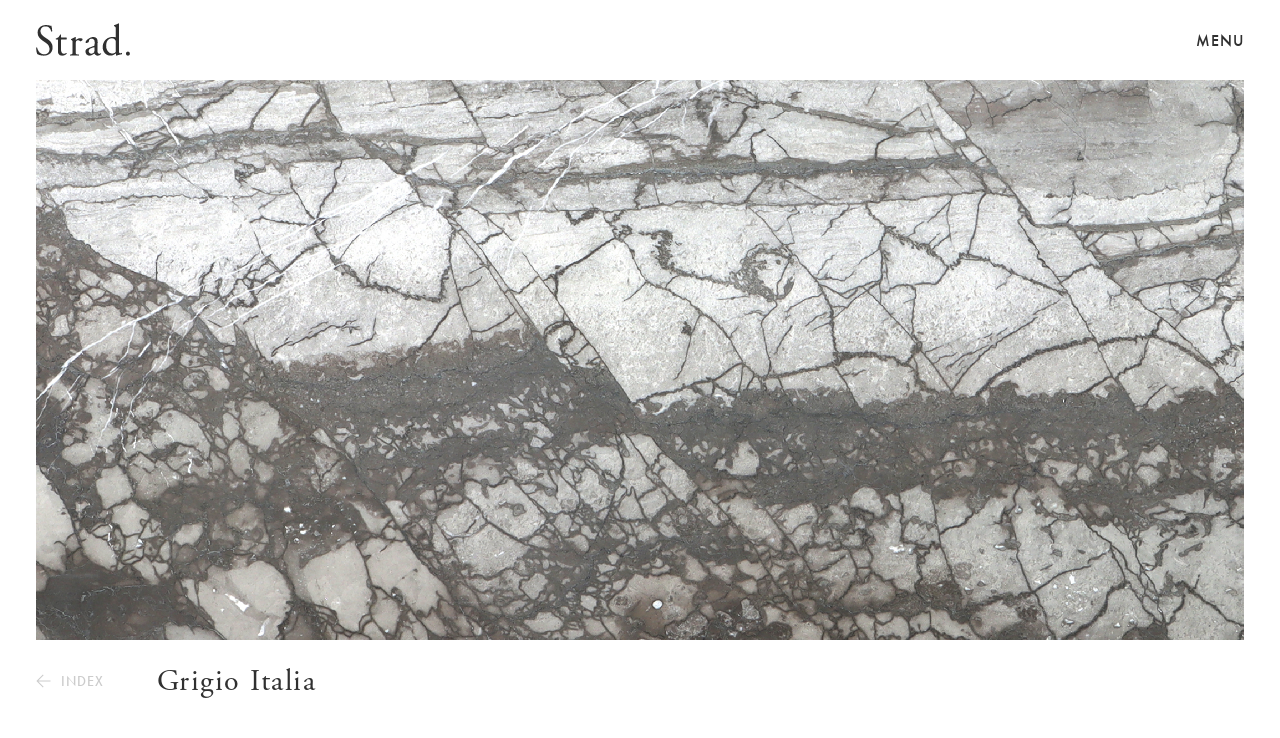

--- FILE ---
content_type: text/html; charset=UTF-8
request_url: https://www.kiseki-strad.com/stone-collection/grigio-italia/
body_size: 32536
content:
<!doctype html>
<!--[if lt IE 7]><html class="no-js ie ie6 lt-ie9 lt-ie8 lt-ie7" lang="ja"> <![endif]-->
<!--[if IE 7]><html class="no-js ie ie7 lt-ie9 lt-ie8" lang="ja"> <![endif]-->
<!--[if IE 8]><html class="no-js ie ie8 lt-ie9" lang="ja"> <![endif]-->
<!--[if gt IE 8]><!--><html class="no-js" lang="ja"> <!--<![endif]-->
<head>
	<meta charset="UTF-8" />

<meta http-equiv="Content-Type" content="text/html; charset=UTF-8" />
<meta http-equiv="X-UA-Compatible" content="IE=edge">
<meta name="viewport" content="width=device-width, initial-scale=1.0">
<meta name="keywords" content="">
<meta property="og:type" content="website">
<meta property="og:site_name" content="Strad.">


  <title>グリジオイタリア | Strad. STONE COLLECTION | Strad.</title>
  <meta name="description" content="日本ではまだ珍しく、産地イタリアでは、定番の石種。ミラノ中央駅などにも使われ、近年、採掘が再開されました。落ち着いた灰色のトーンに、ソリッドなラインが複雑に走る...">
  <meta property="og:title" content="グリジオイタリア | Strad. STONE COLLECTION | Strad.">
  <meta property="og:image" content="https://www.kiseki-strad.com/wp/wp-content/uploads/2022/10/20221011072512.jpg">
  <meta property="og:description" content="日本ではまだ珍しく、産地イタリアでは、定番の石種。ミラノ中央駅などにも使われ、近年、採掘が再開されました。落ち着いた灰色のトーンに、ソリッドなラインが複雑に走る...">
  <meta property="og:url" content="https://www.kiseki-strad.com/stone-collection/grigio-italia/">

  <meta name="og:locale" property="og:locale" content="ja_JP">
  <meta name="twitter:title" content="グリジオイタリア | Strad. STONE COLLECTION | Strad.">
  <meta name="twitter:card" content="summary_large_image">
  <meta name="twitter:image:src" content="https://www.kiseki-strad.com/wp/wp-content/uploads/2022/10/20221011072512.jpg">
  <meta name="twitter:description" content="日本ではまだ珍しく、産地イタリアでは、定番の石種。ミラノ中央駅などにも使われ、近年、採掘が再開されました。落ち着いた灰色のトーンに、ソリッドなラインが複雑に走る...">


<link rel="shortcut icon" href="https://www.kiseki-strad.com/wp/wp-content/themes/strad/assets/images/common/favicon.ico">
<link rel="apple-touch-icon" href="https://www.kiseki-strad.com/wp/wp-content/themes/strad/assets/images/common/apple-touch-icon.png">
<link rel="icon" type="image/png" href="https://www.kiseki-strad.com/wp/wp-content/themes/strad/assets/images/common/android-chrome-192x192.png">

<link rel="stylesheet" href="https://use.typekit.net/ofk0ukd.css">

  <link rel="stylesheet" href="https://www.kiseki-strad.com/wp/wp-content/themes/strad/assets/css/flickity.css" type="text/css">
<link rel="stylesheet" href="https://www.kiseki-strad.com/wp/wp-content/themes/strad/assets/css/index.css?date=2025070101" type="text/css">
<script src="https://www.kiseki-strad.com/wp/wp-content/themes/strad/assets/js/index.js?date=2025070101" type="text/javascript"></script>

<title>グリジオイタリア &#8211; Strad.</title>
<meta name='robots' content='max-image-preview:large' />
  <script>
    var ajaxurl = 'https://www.kiseki-strad.com/wp/wp-admin/admin-ajax.php';
  </script>
<link rel='dns-prefetch' href='//www.google.com' />
<link rel="alternate" type="application/rss+xml" title="Strad. &raquo; フィード" href="https://www.kiseki-strad.com/feed/" />
<link rel="alternate" type="application/rss+xml" title="Strad. &raquo; コメントフィード" href="https://www.kiseki-strad.com/comments/feed/" />
<style id='wp-img-auto-sizes-contain-inline-css' type='text/css'>
img:is([sizes=auto i],[sizes^="auto," i]){contain-intrinsic-size:3000px 1500px}
/*# sourceURL=wp-img-auto-sizes-contain-inline-css */
</style>
<style id='wp-block-library-inline-css' type='text/css'>
:root{--wp-block-synced-color:#7a00df;--wp-block-synced-color--rgb:122,0,223;--wp-bound-block-color:var(--wp-block-synced-color);--wp-editor-canvas-background:#ddd;--wp-admin-theme-color:#007cba;--wp-admin-theme-color--rgb:0,124,186;--wp-admin-theme-color-darker-10:#006ba1;--wp-admin-theme-color-darker-10--rgb:0,107,160.5;--wp-admin-theme-color-darker-20:#005a87;--wp-admin-theme-color-darker-20--rgb:0,90,135;--wp-admin-border-width-focus:2px}@media (min-resolution:192dpi){:root{--wp-admin-border-width-focus:1.5px}}.wp-element-button{cursor:pointer}:root .has-very-light-gray-background-color{background-color:#eee}:root .has-very-dark-gray-background-color{background-color:#313131}:root .has-very-light-gray-color{color:#eee}:root .has-very-dark-gray-color{color:#313131}:root .has-vivid-green-cyan-to-vivid-cyan-blue-gradient-background{background:linear-gradient(135deg,#00d084,#0693e3)}:root .has-purple-crush-gradient-background{background:linear-gradient(135deg,#34e2e4,#4721fb 50%,#ab1dfe)}:root .has-hazy-dawn-gradient-background{background:linear-gradient(135deg,#faaca8,#dad0ec)}:root .has-subdued-olive-gradient-background{background:linear-gradient(135deg,#fafae1,#67a671)}:root .has-atomic-cream-gradient-background{background:linear-gradient(135deg,#fdd79a,#004a59)}:root .has-nightshade-gradient-background{background:linear-gradient(135deg,#330968,#31cdcf)}:root .has-midnight-gradient-background{background:linear-gradient(135deg,#020381,#2874fc)}:root{--wp--preset--font-size--normal:16px;--wp--preset--font-size--huge:42px}.has-regular-font-size{font-size:1em}.has-larger-font-size{font-size:2.625em}.has-normal-font-size{font-size:var(--wp--preset--font-size--normal)}.has-huge-font-size{font-size:var(--wp--preset--font-size--huge)}.has-text-align-center{text-align:center}.has-text-align-left{text-align:left}.has-text-align-right{text-align:right}.has-fit-text{white-space:nowrap!important}#end-resizable-editor-section{display:none}.aligncenter{clear:both}.items-justified-left{justify-content:flex-start}.items-justified-center{justify-content:center}.items-justified-right{justify-content:flex-end}.items-justified-space-between{justify-content:space-between}.screen-reader-text{border:0;clip-path:inset(50%);height:1px;margin:-1px;overflow:hidden;padding:0;position:absolute;width:1px;word-wrap:normal!important}.screen-reader-text:focus{background-color:#ddd;clip-path:none;color:#444;display:block;font-size:1em;height:auto;left:5px;line-height:normal;padding:15px 23px 14px;text-decoration:none;top:5px;width:auto;z-index:100000}html :where(.has-border-color){border-style:solid}html :where([style*=border-top-color]){border-top-style:solid}html :where([style*=border-right-color]){border-right-style:solid}html :where([style*=border-bottom-color]){border-bottom-style:solid}html :where([style*=border-left-color]){border-left-style:solid}html :where([style*=border-width]){border-style:solid}html :where([style*=border-top-width]){border-top-style:solid}html :where([style*=border-right-width]){border-right-style:solid}html :where([style*=border-bottom-width]){border-bottom-style:solid}html :where([style*=border-left-width]){border-left-style:solid}html :where(img[class*=wp-image-]){height:auto;max-width:100%}:where(figure){margin:0 0 1em}html :where(.is-position-sticky){--wp-admin--admin-bar--position-offset:var(--wp-admin--admin-bar--height,0px)}@media screen and (max-width:600px){html :where(.is-position-sticky){--wp-admin--admin-bar--position-offset:0px}}

/*# sourceURL=wp-block-library-inline-css */
</style><style id='global-styles-inline-css' type='text/css'>
:root{--wp--preset--aspect-ratio--square: 1;--wp--preset--aspect-ratio--4-3: 4/3;--wp--preset--aspect-ratio--3-4: 3/4;--wp--preset--aspect-ratio--3-2: 3/2;--wp--preset--aspect-ratio--2-3: 2/3;--wp--preset--aspect-ratio--16-9: 16/9;--wp--preset--aspect-ratio--9-16: 9/16;--wp--preset--color--black: #000000;--wp--preset--color--cyan-bluish-gray: #abb8c3;--wp--preset--color--white: #ffffff;--wp--preset--color--pale-pink: #f78da7;--wp--preset--color--vivid-red: #cf2e2e;--wp--preset--color--luminous-vivid-orange: #ff6900;--wp--preset--color--luminous-vivid-amber: #fcb900;--wp--preset--color--light-green-cyan: #7bdcb5;--wp--preset--color--vivid-green-cyan: #00d084;--wp--preset--color--pale-cyan-blue: #8ed1fc;--wp--preset--color--vivid-cyan-blue: #0693e3;--wp--preset--color--vivid-purple: #9b51e0;--wp--preset--gradient--vivid-cyan-blue-to-vivid-purple: linear-gradient(135deg,rgb(6,147,227) 0%,rgb(155,81,224) 100%);--wp--preset--gradient--light-green-cyan-to-vivid-green-cyan: linear-gradient(135deg,rgb(122,220,180) 0%,rgb(0,208,130) 100%);--wp--preset--gradient--luminous-vivid-amber-to-luminous-vivid-orange: linear-gradient(135deg,rgb(252,185,0) 0%,rgb(255,105,0) 100%);--wp--preset--gradient--luminous-vivid-orange-to-vivid-red: linear-gradient(135deg,rgb(255,105,0) 0%,rgb(207,46,46) 100%);--wp--preset--gradient--very-light-gray-to-cyan-bluish-gray: linear-gradient(135deg,rgb(238,238,238) 0%,rgb(169,184,195) 100%);--wp--preset--gradient--cool-to-warm-spectrum: linear-gradient(135deg,rgb(74,234,220) 0%,rgb(151,120,209) 20%,rgb(207,42,186) 40%,rgb(238,44,130) 60%,rgb(251,105,98) 80%,rgb(254,248,76) 100%);--wp--preset--gradient--blush-light-purple: linear-gradient(135deg,rgb(255,206,236) 0%,rgb(152,150,240) 100%);--wp--preset--gradient--blush-bordeaux: linear-gradient(135deg,rgb(254,205,165) 0%,rgb(254,45,45) 50%,rgb(107,0,62) 100%);--wp--preset--gradient--luminous-dusk: linear-gradient(135deg,rgb(255,203,112) 0%,rgb(199,81,192) 50%,rgb(65,88,208) 100%);--wp--preset--gradient--pale-ocean: linear-gradient(135deg,rgb(255,245,203) 0%,rgb(182,227,212) 50%,rgb(51,167,181) 100%);--wp--preset--gradient--electric-grass: linear-gradient(135deg,rgb(202,248,128) 0%,rgb(113,206,126) 100%);--wp--preset--gradient--midnight: linear-gradient(135deg,rgb(2,3,129) 0%,rgb(40,116,252) 100%);--wp--preset--font-size--small: 13px;--wp--preset--font-size--medium: 20px;--wp--preset--font-size--large: 36px;--wp--preset--font-size--x-large: 42px;--wp--preset--spacing--20: 0.44rem;--wp--preset--spacing--30: 0.67rem;--wp--preset--spacing--40: 1rem;--wp--preset--spacing--50: 1.5rem;--wp--preset--spacing--60: 2.25rem;--wp--preset--spacing--70: 3.38rem;--wp--preset--spacing--80: 5.06rem;--wp--preset--shadow--natural: 6px 6px 9px rgba(0, 0, 0, 0.2);--wp--preset--shadow--deep: 12px 12px 50px rgba(0, 0, 0, 0.4);--wp--preset--shadow--sharp: 6px 6px 0px rgba(0, 0, 0, 0.2);--wp--preset--shadow--outlined: 6px 6px 0px -3px rgb(255, 255, 255), 6px 6px rgb(0, 0, 0);--wp--preset--shadow--crisp: 6px 6px 0px rgb(0, 0, 0);}:where(.is-layout-flex){gap: 0.5em;}:where(.is-layout-grid){gap: 0.5em;}body .is-layout-flex{display: flex;}.is-layout-flex{flex-wrap: wrap;align-items: center;}.is-layout-flex > :is(*, div){margin: 0;}body .is-layout-grid{display: grid;}.is-layout-grid > :is(*, div){margin: 0;}:where(.wp-block-columns.is-layout-flex){gap: 2em;}:where(.wp-block-columns.is-layout-grid){gap: 2em;}:where(.wp-block-post-template.is-layout-flex){gap: 1.25em;}:where(.wp-block-post-template.is-layout-grid){gap: 1.25em;}.has-black-color{color: var(--wp--preset--color--black) !important;}.has-cyan-bluish-gray-color{color: var(--wp--preset--color--cyan-bluish-gray) !important;}.has-white-color{color: var(--wp--preset--color--white) !important;}.has-pale-pink-color{color: var(--wp--preset--color--pale-pink) !important;}.has-vivid-red-color{color: var(--wp--preset--color--vivid-red) !important;}.has-luminous-vivid-orange-color{color: var(--wp--preset--color--luminous-vivid-orange) !important;}.has-luminous-vivid-amber-color{color: var(--wp--preset--color--luminous-vivid-amber) !important;}.has-light-green-cyan-color{color: var(--wp--preset--color--light-green-cyan) !important;}.has-vivid-green-cyan-color{color: var(--wp--preset--color--vivid-green-cyan) !important;}.has-pale-cyan-blue-color{color: var(--wp--preset--color--pale-cyan-blue) !important;}.has-vivid-cyan-blue-color{color: var(--wp--preset--color--vivid-cyan-blue) !important;}.has-vivid-purple-color{color: var(--wp--preset--color--vivid-purple) !important;}.has-black-background-color{background-color: var(--wp--preset--color--black) !important;}.has-cyan-bluish-gray-background-color{background-color: var(--wp--preset--color--cyan-bluish-gray) !important;}.has-white-background-color{background-color: var(--wp--preset--color--white) !important;}.has-pale-pink-background-color{background-color: var(--wp--preset--color--pale-pink) !important;}.has-vivid-red-background-color{background-color: var(--wp--preset--color--vivid-red) !important;}.has-luminous-vivid-orange-background-color{background-color: var(--wp--preset--color--luminous-vivid-orange) !important;}.has-luminous-vivid-amber-background-color{background-color: var(--wp--preset--color--luminous-vivid-amber) !important;}.has-light-green-cyan-background-color{background-color: var(--wp--preset--color--light-green-cyan) !important;}.has-vivid-green-cyan-background-color{background-color: var(--wp--preset--color--vivid-green-cyan) !important;}.has-pale-cyan-blue-background-color{background-color: var(--wp--preset--color--pale-cyan-blue) !important;}.has-vivid-cyan-blue-background-color{background-color: var(--wp--preset--color--vivid-cyan-blue) !important;}.has-vivid-purple-background-color{background-color: var(--wp--preset--color--vivid-purple) !important;}.has-black-border-color{border-color: var(--wp--preset--color--black) !important;}.has-cyan-bluish-gray-border-color{border-color: var(--wp--preset--color--cyan-bluish-gray) !important;}.has-white-border-color{border-color: var(--wp--preset--color--white) !important;}.has-pale-pink-border-color{border-color: var(--wp--preset--color--pale-pink) !important;}.has-vivid-red-border-color{border-color: var(--wp--preset--color--vivid-red) !important;}.has-luminous-vivid-orange-border-color{border-color: var(--wp--preset--color--luminous-vivid-orange) !important;}.has-luminous-vivid-amber-border-color{border-color: var(--wp--preset--color--luminous-vivid-amber) !important;}.has-light-green-cyan-border-color{border-color: var(--wp--preset--color--light-green-cyan) !important;}.has-vivid-green-cyan-border-color{border-color: var(--wp--preset--color--vivid-green-cyan) !important;}.has-pale-cyan-blue-border-color{border-color: var(--wp--preset--color--pale-cyan-blue) !important;}.has-vivid-cyan-blue-border-color{border-color: var(--wp--preset--color--vivid-cyan-blue) !important;}.has-vivid-purple-border-color{border-color: var(--wp--preset--color--vivid-purple) !important;}.has-vivid-cyan-blue-to-vivid-purple-gradient-background{background: var(--wp--preset--gradient--vivid-cyan-blue-to-vivid-purple) !important;}.has-light-green-cyan-to-vivid-green-cyan-gradient-background{background: var(--wp--preset--gradient--light-green-cyan-to-vivid-green-cyan) !important;}.has-luminous-vivid-amber-to-luminous-vivid-orange-gradient-background{background: var(--wp--preset--gradient--luminous-vivid-amber-to-luminous-vivid-orange) !important;}.has-luminous-vivid-orange-to-vivid-red-gradient-background{background: var(--wp--preset--gradient--luminous-vivid-orange-to-vivid-red) !important;}.has-very-light-gray-to-cyan-bluish-gray-gradient-background{background: var(--wp--preset--gradient--very-light-gray-to-cyan-bluish-gray) !important;}.has-cool-to-warm-spectrum-gradient-background{background: var(--wp--preset--gradient--cool-to-warm-spectrum) !important;}.has-blush-light-purple-gradient-background{background: var(--wp--preset--gradient--blush-light-purple) !important;}.has-blush-bordeaux-gradient-background{background: var(--wp--preset--gradient--blush-bordeaux) !important;}.has-luminous-dusk-gradient-background{background: var(--wp--preset--gradient--luminous-dusk) !important;}.has-pale-ocean-gradient-background{background: var(--wp--preset--gradient--pale-ocean) !important;}.has-electric-grass-gradient-background{background: var(--wp--preset--gradient--electric-grass) !important;}.has-midnight-gradient-background{background: var(--wp--preset--gradient--midnight) !important;}.has-small-font-size{font-size: var(--wp--preset--font-size--small) !important;}.has-medium-font-size{font-size: var(--wp--preset--font-size--medium) !important;}.has-large-font-size{font-size: var(--wp--preset--font-size--large) !important;}.has-x-large-font-size{font-size: var(--wp--preset--font-size--x-large) !important;}
/*# sourceURL=global-styles-inline-css */
</style>

<style id='classic-theme-styles-inline-css' type='text/css'>
/*! This file is auto-generated */
.wp-block-button__link{color:#fff;background-color:#32373c;border-radius:9999px;box-shadow:none;text-decoration:none;padding:calc(.667em + 2px) calc(1.333em + 2px);font-size:1.125em}.wp-block-file__button{background:#32373c;color:#fff;text-decoration:none}
/*# sourceURL=/wp-includes/css/classic-themes.min.css */
</style>
<link rel='stylesheet' id='contact-form-7-css' href='https://www.kiseki-strad.com/wp/wp-content/plugins/contact-form-7/includes/css/styles.css?ver=5.1.2' type='text/css' media='all' />
<link rel='stylesheet' id='contact-form-7-confirm-css' href='https://www.kiseki-strad.com/wp/wp-content/plugins/contact-form-7-add-confirm/includes/css/styles.css?ver=5.1' type='text/css' media='all' />
<script type="text/javascript" src="https://www.kiseki-strad.com/wp/wp-includes/js/jquery/jquery.min.js?ver=3.7.1" id="jquery-core-js"></script>
<script type="text/javascript" src="https://www.kiseki-strad.com/wp/wp-includes/js/jquery/jquery-migrate.min.js?ver=3.4.1" id="jquery-migrate-js"></script>
<link rel="canonical" href="https://www.kiseki-strad.com/stone-collection/grigio-italia/" />
<link rel='shortlink' href='https://www.kiseki-strad.com/?p=276' />


<!-- Google tag (gtag.js) -->
<script async src="https://www.googletagmanager.com/gtag/js?id=G-1MMD50RZGN"></script>
<script>
  window.dataLayer = window.dataLayer || [];
  function gtag(){dataLayer.push(arguments);}
  gtag('js', new Date());

  gtag('config', 'G-1MMD50RZGN');
</script>
</head>
	<body id="stone_collection_single" class="wp-singular stone-collection-template-default single single-stone-collection postid-276 wp-theme-strad " data-template="base.twig">
		<svg class="duotone-filters" xmlns="http://www.w3.org/2000/svg">
  <filter id="duotone_gray">
    <fecolormatrix type="matrix" result="gray" values="1 0 0 0 0
                1 0 0 0 0
                1 0 0 0 0
                0 0 0 1 0"></fecolormatrix>
    <fecomponenttransfer color-interpolation-filters="sRGB" result="duotone">
      <fefuncr type="table" tablevalues="0.188 0.945"></fefuncr>
      <fefuncg type="table" tablevalues="0.188 0.945"></fefuncg>
      <fefuncb type="table" tablevalues="0.188 0.937"></fefuncb>
      <fefunca type="table" tablevalues="0 1"></fefunca>
    </fecomponenttransfer>
  </filter>
</svg>
		<div id="container" class="hidden">
			<header id="header" class="">
  <div class="header_inner">
    <h1 class="logo">
      <a href="https://www.kiseki-strad.com">
        <img src="https://www.kiseki-strad.com/wp/wp-content/themes/strad/assets/images/common/strad-logo-black.svg" alt="Strad." />
      </a>
    </h1>
    <div class="menu">
      <a href="#" class="mn menu_btn">MENU</a>
    </div>
  </div>
</header>
<div id="menu">
  <div class="menu_inner">
    <div class="menu">
      <a href="#" class="menu_btn">CLOSE</a>
    </div>
    <div class="kiseki">
      <p>Luxyry Stone Collection</p>
      <img src="https://www.kiseki-strad.com/wp/wp-content/themes/strad/assets/images/common/kiseki-logo-white.svg" alt="KISEKI SEKIGAHARA" />
    </div>
    <nav class="main">
      <ul>
        <li>
          <a href="https://www.kiseki-strad.com" class="">TOP<img src="https://www.kiseki-strad.com/wp/wp-content/themes/strad/assets/images/common/menu-current.svg" />
          </a>
        </li>
        <li>
          <a href="https://www.kiseki-strad.com/about/" class="">ABOUT<img src="https://www.kiseki-strad.com/wp/wp-content/themes/strad/assets/images/common/menu-current.svg" /></a>
        </li>
        <li>
          <a href="https://www.kiseki-strad.com/archive/" class="">Strad. ARCHIVE<img src="https://www.kiseki-strad.com/wp/wp-content/themes/strad/assets/images/common/menu-current.svg" /></a>
        </li>
        <li>
          <a href="https://www.kiseki-strad.com/season-collection/aesthetic/" class="">SEASON COLLECTION<img src="https://www.kiseki-strad.com/wp/wp-content/themes/strad/assets/images/common/menu-current.svg" /></a>
        </li>
        <li>
          <a href="https://www.kiseki-strad.com/stone-collection/" class="current">Strad. STONE COLLECTION<img src="https://www.kiseki-strad.com/wp/wp-content/themes/strad/assets/images/common/menu-current.svg" /></a>
        </li>
      </ul>
    </nav>
    <nav class="sub">
      <ul>
        <li>
          <a href="https://www.kiseki-strad.com/kiseki/" class="">KISEKI<img src="https://www.kiseki-strad.com/wp/wp-content/themes/strad/assets/images/common/menu-current.svg" /></a>
        </li>
        <li>
          <a href="https://www.kiseki-strad.com/furniture/" class="">FURNITURE<img src="https://www.kiseki-strad.com/wp/wp-content/themes/strad/assets/images/common/menu-current.svg" /></a>
        </li>
        <li>
          <a href="https://www.kiseki-strad.com/kiseki-stone-gallery/" class="">KISEKI STONE GALLERY<img src="https://www.kiseki-strad.com/wp/wp-content/themes/strad/assets/images/common/menu-current.svg" /></a>
        </li>
      </ul>
      <ul>
        <li>
          <a href="https://www.kiseki-strad.com/catalogue-download/" class="">CATALOGUE DOWNLOAD<img src="https://www.kiseki-strad.com/wp/wp-content/themes/strad/assets/images/common/menu-current.svg" /></a>
        </li>
        <li>
          <a href="https://www.kiseki-strad.com/news/" class="">NEWS<img src="https://www.kiseki-strad.com/wp/wp-content/themes/strad/assets/images/common/menu-current.svg" /></a>
        </li>
        <li>
          <a href="https://www.kiseki-strad.com/contact/" class="">CONTACT<img src="https://www.kiseki-strad.com/wp/wp-content/themes/strad/assets/images/common/menu-current.svg" /></a>
        </li>
      </ul>
    </nav>
  </div>
</div>
			<main id="main" role="main">
				
  <div id="wrapper">
    <article class="contents ">
      <div id="view">
                <div id="slide_images">
          <ul class="length_1">
                          <li>
                <div class="bg_image" data-index="0" style="background-image:url(https://www.kiseki-strad.com/wp/wp-content/uploads/2022/10/20221011072512.jpg); background-size: cover;"></div>
              </li>
                      </ul>
        </div>
        <div id="zoom_images">
          <div class="logo">
            <a href="https://www.kiseki-strad.com">
              <img src="https://www.kiseki-strad.com/wp/wp-content/themes/strad/assets/images/common/strad-logo-black.svg" alt="Strad." />
            </a>
          </div>
          <div class="close">
            <a href="#" class="zoom_close_btn">
              <div class="img_box">
                <img src="https://www.kiseki-strad.com/wp/wp-content/themes/strad/assets/images/common/zoom-close-black.svg" class="off"/>
                <img src="https://www.kiseki-strad.com/wp/wp-content/themes/strad/assets/images/common/zoom-close-white.svg" class="on"/>
              </div>
              <span class="text_pc">ZOOM CLOSE</span>
              <span class="text_sp">CLOSE</span>
            </a>
          </div>
          <ul>
                          <li>
                                <div class="bg_image" id="zoom_image_0" style="background-image:url(https://www.kiseki-strad.com/wp/wp-content/uploads/2022/10/20221011072512.jpg); padding-top:76.11%;"></div>
              </li>
                      </ul>
        </div>
      </div>
      <div class="bottom">
        <div id="back_btn">
          <a href="https://www.kiseki-strad.com/stone-collection/">
            <div class="img_box">
              <img src="https://www.kiseki-strad.com/wp/wp-content/themes/strad/assets/images/common/back-arrow-gray.svg" class="off"/>
              <img src="https://www.kiseki-strad.com/wp/wp-content/themes/strad/assets/images/common/back-arrow-black.svg" class="on"/>
            </div>
            <span>INDEX</span>
          </a>
        </div>
                <h1 class="title">Grigio Italia<div class="yomi_sp">グリジオイタリア</div></h1>
      </div>
      <div class="info">
        <div class="inner">
          <div class="right">
                        <div class="description">
              <p>日本ではまだ珍しく、産地イタリアでは、定番の石種。ミラノ中央駅などにも使われ、近年、採掘が再開されました。落ち着いた灰色のトーンに、ソリッドなラインが複雑に走る、天然石の醍醐味があります。歳月の生んだ動きのある模様と、凛とした透明感が共存しています。</p>

            </div>
          </div>
          <div class="left">
            <div class="yomi">グリジオイタリア</div>
            <div class="details">
                            <div class="no">No.S0160</div>
                              <dl>
                  <dt>石種</dt>
                  <dd>
                    大理石                  </dd>
                </dl>
                                                          <dl>
                  <dt>産地</dt>
                  <dd>イタリア</dd>
                </dl>
                                                          <dl>
                  <dt>色</dt>
                  <dd>グレー</dd>
                </dl>
                          </div>
          </div>
        </div>
      </div>
    </article>
          <div class="posts_title">
        <div class="inner">YOU MAY ALSO LIKE</div>
      </div>
      <div id="posts" class="square small">
                  <article class="post">
            <a href="https://www.kiseki-strad.com/stone-collection/aliveri-grey/">
              <div class="thumbnail loaded">
                <div class="bg_image loading" style="background-image:url(https://www.kiseki-strad.com/wp/wp-content/uploads/2022/10/20221014044253-150x150.jpg);"></div>
                <div class="bg_image off" style="background-image:url(https://www.kiseki-strad.com/wp/wp-content/uploads/2022/10/20221014044253.jpg);"></div>
                <div class="bg_image on" style="background-image:url(https://www.kiseki-strad.com/wp/wp-content/uploads/2022/10/20221014044253.jpg);"></div>
              </div>
              <h2 class="title">Aliveri  Grey</h2>
            </a>
          </article>
                  <article class="post">
            <a href="https://www.kiseki-strad.com/stone-collection/orobico-nero/">
              <div class="thumbnail loaded">
                <div class="bg_image loading" style="background-image:url(https://www.kiseki-strad.com/wp/wp-content/uploads/2022/10/20221014003835-150x150.jpg);"></div>
                <div class="bg_image off" style="background-image:url(https://www.kiseki-strad.com/wp/wp-content/uploads/2022/10/20221014003835.jpg);"></div>
                <div class="bg_image on" style="background-image:url(https://www.kiseki-strad.com/wp/wp-content/uploads/2022/10/20221014003835.jpg);"></div>
              </div>
              <h2 class="title">Orobico Nero</h2>
            </a>
          </article>
                  <article class="post">
            <a href="https://www.kiseki-strad.com/stone-collection/black-onyx/">
              <div class="thumbnail loaded">
                <div class="bg_image loading" style="background-image:url(https://www.kiseki-strad.com/wp/wp-content/uploads/2022/09/20220926082626-150x150.jpg);"></div>
                <div class="bg_image off" style="background-image:url(https://www.kiseki-strad.com/wp/wp-content/uploads/2022/09/20220926082626.jpg);"></div>
                <div class="bg_image on" style="background-image:url(https://www.kiseki-strad.com/wp/wp-content/uploads/2022/09/20220926082626.jpg);"></div>
              </div>
              <h2 class="title">Black Onyx</h2>
            </a>
          </article>
              </div>
      </div>

			</main>
			<div id="footer_height"></div>
		</div>
		<footer id="footer">
  <div class="footer_inner">
    <div class="footer_menu">
      <div class="side bottom_logo">
        <a href="https://www.kiseki-strad.com">
          <img src="https://www.kiseki-strad.com/wp/wp-content/themes/strad/assets/images/common/strad-logo-black.svg" alt="Stard."/>
        </a>
      </div>
      <ul class="side contact">
        <li>
          <a href="https://www.sekistone.com/contact/" target="_blank">お問い合わせ</a>
        </li>
      </ul>
      <ul class="side">
        <li>
          <a href="https://www.sekistone.com/company/" target="_blank">関ヶ原石材について</a>
        </li>
        <li>
          <a href="https://www.sekistone.com/products/" target="_blank">石について</a>
        </li>
        <li>
          <a href="https://www.sekigahara-antolini.com/" target="_blank">Antoliniについて</a>
        </li>
      </ul>
      <ul class="side">
        <li>
          <a href="https://www.instagram.com/sekistone1234/" target="_blank">Instagram</a>
        </li>
        <li>
          <a href="https://twitter.com/SekistoneG" target="_blank">Twitter</a>
        </li>
        <li>
          <a href="https://www.facebook.com/sekistone1234/" target="_blank">Facebook</a>
        </li>
      </ul>
      <ul class="side sub">
        <li>
          <a href="https://www.kiseki-strad.com/privacy-policy/">プライバシーポリシー</a>
        </li>
        <li>
          <a href="https://www.kiseki-strad.com/terms-of-use/">ご利用条件</a>
        </li>
      </ul>
    </div>
    <div class="copyright">&copy;2026 <a href="https://www.sekistone.com/" target="_blank">SEKISTONE Co.,Ltd.</a> All rights reserved.</div>
  </div>
</footer>
		<script type="speculationrules">
{"prefetch":[{"source":"document","where":{"and":[{"href_matches":"/*"},{"not":{"href_matches":["/wp/wp-*.php","/wp/wp-admin/*","/wp/wp-content/uploads/*","/wp/wp-content/*","/wp/wp-content/plugins/*","/wp/wp-content/themes/strad/*","/*\\?(.+)"]}},{"not":{"selector_matches":"a[rel~=\"nofollow\"]"}},{"not":{"selector_matches":".no-prefetch, .no-prefetch a"}}]},"eagerness":"conservative"}]}
</script>
<script type="text/javascript" id="contact-form-7-js-extra">
/* <![CDATA[ */
var wpcf7 = {"apiSettings":{"root":"https://www.kiseki-strad.com/wp-json/contact-form-7/v1","namespace":"contact-form-7/v1"}};
//# sourceURL=contact-form-7-js-extra
/* ]]> */
</script>
<script type="text/javascript" src="https://www.kiseki-strad.com/wp/wp-content/plugins/contact-form-7/includes/js/scripts.js?ver=5.1.2" id="contact-form-7-js"></script>
<script type="text/javascript" src="https://www.kiseki-strad.com/wp/wp-includes/js/jquery/jquery.form.min.js?ver=4.3.0" id="jquery-form-js"></script>
<script type="text/javascript" src="https://www.kiseki-strad.com/wp/wp-content/plugins/contact-form-7-add-confirm/includes/js/scripts.js?ver=5.1" id="contact-form-7-confirm-js"></script>
<script type="text/javascript" src="https://www.google.com/recaptcha/api.js?render=6LdPetAiAAAAANmBBWrPqA8tw3pLWCs4Xy1H9086&amp;ver=3.0" id="google-recaptcha-js"></script>
<script type="text/javascript">
( function( grecaptcha, sitekey, actions ) {

	var wpcf7recaptcha = {

		execute: function( action ) {
			grecaptcha.execute(
				sitekey,
				{ action: action }
			).then( function( token ) {
				var forms = document.getElementsByTagName( 'form' );

				for ( var i = 0; i < forms.length; i++ ) {
					var fields = forms[ i ].getElementsByTagName( 'input' );

					for ( var j = 0; j < fields.length; j++ ) {
						var field = fields[ j ];

						if ( 'g-recaptcha-response' === field.getAttribute( 'name' ) ) {
							field.setAttribute( 'value', token );
							break;
						}
					}
				}
			} );
		},

		executeOnHomepage: function() {
			wpcf7recaptcha.execute( actions[ 'homepage' ] );
		},

		executeOnContactform: function() {
			wpcf7recaptcha.execute( actions[ 'contactform' ] );
		},

	};

	grecaptcha.ready(
		wpcf7recaptcha.executeOnHomepage
	);

	document.addEventListener( 'change',
		wpcf7recaptcha.executeOnContactform, false
	);

	document.addEventListener( 'wpcf7submit',
		wpcf7recaptcha.executeOnHomepage, false
	);

} )(
	grecaptcha,
	'6LdPetAiAAAAANmBBWrPqA8tw3pLWCs4Xy1H9086',
	{"homepage":"homepage","contactform":"contactform"}
);
</script>

	</body>
</html>


--- FILE ---
content_type: text/html; charset=utf-8
request_url: https://www.google.com/recaptcha/api2/anchor?ar=1&k=6LdPetAiAAAAANmBBWrPqA8tw3pLWCs4Xy1H9086&co=aHR0cHM6Ly93d3cua2lzZWtpLXN0cmFkLmNvbTo0NDM.&hl=en&v=N67nZn4AqZkNcbeMu4prBgzg&size=invisible&anchor-ms=20000&execute-ms=30000&cb=ajnh303w3m8o
body_size: 48761
content:
<!DOCTYPE HTML><html dir="ltr" lang="en"><head><meta http-equiv="Content-Type" content="text/html; charset=UTF-8">
<meta http-equiv="X-UA-Compatible" content="IE=edge">
<title>reCAPTCHA</title>
<style type="text/css">
/* cyrillic-ext */
@font-face {
  font-family: 'Roboto';
  font-style: normal;
  font-weight: 400;
  font-stretch: 100%;
  src: url(//fonts.gstatic.com/s/roboto/v48/KFO7CnqEu92Fr1ME7kSn66aGLdTylUAMa3GUBHMdazTgWw.woff2) format('woff2');
  unicode-range: U+0460-052F, U+1C80-1C8A, U+20B4, U+2DE0-2DFF, U+A640-A69F, U+FE2E-FE2F;
}
/* cyrillic */
@font-face {
  font-family: 'Roboto';
  font-style: normal;
  font-weight: 400;
  font-stretch: 100%;
  src: url(//fonts.gstatic.com/s/roboto/v48/KFO7CnqEu92Fr1ME7kSn66aGLdTylUAMa3iUBHMdazTgWw.woff2) format('woff2');
  unicode-range: U+0301, U+0400-045F, U+0490-0491, U+04B0-04B1, U+2116;
}
/* greek-ext */
@font-face {
  font-family: 'Roboto';
  font-style: normal;
  font-weight: 400;
  font-stretch: 100%;
  src: url(//fonts.gstatic.com/s/roboto/v48/KFO7CnqEu92Fr1ME7kSn66aGLdTylUAMa3CUBHMdazTgWw.woff2) format('woff2');
  unicode-range: U+1F00-1FFF;
}
/* greek */
@font-face {
  font-family: 'Roboto';
  font-style: normal;
  font-weight: 400;
  font-stretch: 100%;
  src: url(//fonts.gstatic.com/s/roboto/v48/KFO7CnqEu92Fr1ME7kSn66aGLdTylUAMa3-UBHMdazTgWw.woff2) format('woff2');
  unicode-range: U+0370-0377, U+037A-037F, U+0384-038A, U+038C, U+038E-03A1, U+03A3-03FF;
}
/* math */
@font-face {
  font-family: 'Roboto';
  font-style: normal;
  font-weight: 400;
  font-stretch: 100%;
  src: url(//fonts.gstatic.com/s/roboto/v48/KFO7CnqEu92Fr1ME7kSn66aGLdTylUAMawCUBHMdazTgWw.woff2) format('woff2');
  unicode-range: U+0302-0303, U+0305, U+0307-0308, U+0310, U+0312, U+0315, U+031A, U+0326-0327, U+032C, U+032F-0330, U+0332-0333, U+0338, U+033A, U+0346, U+034D, U+0391-03A1, U+03A3-03A9, U+03B1-03C9, U+03D1, U+03D5-03D6, U+03F0-03F1, U+03F4-03F5, U+2016-2017, U+2034-2038, U+203C, U+2040, U+2043, U+2047, U+2050, U+2057, U+205F, U+2070-2071, U+2074-208E, U+2090-209C, U+20D0-20DC, U+20E1, U+20E5-20EF, U+2100-2112, U+2114-2115, U+2117-2121, U+2123-214F, U+2190, U+2192, U+2194-21AE, U+21B0-21E5, U+21F1-21F2, U+21F4-2211, U+2213-2214, U+2216-22FF, U+2308-230B, U+2310, U+2319, U+231C-2321, U+2336-237A, U+237C, U+2395, U+239B-23B7, U+23D0, U+23DC-23E1, U+2474-2475, U+25AF, U+25B3, U+25B7, U+25BD, U+25C1, U+25CA, U+25CC, U+25FB, U+266D-266F, U+27C0-27FF, U+2900-2AFF, U+2B0E-2B11, U+2B30-2B4C, U+2BFE, U+3030, U+FF5B, U+FF5D, U+1D400-1D7FF, U+1EE00-1EEFF;
}
/* symbols */
@font-face {
  font-family: 'Roboto';
  font-style: normal;
  font-weight: 400;
  font-stretch: 100%;
  src: url(//fonts.gstatic.com/s/roboto/v48/KFO7CnqEu92Fr1ME7kSn66aGLdTylUAMaxKUBHMdazTgWw.woff2) format('woff2');
  unicode-range: U+0001-000C, U+000E-001F, U+007F-009F, U+20DD-20E0, U+20E2-20E4, U+2150-218F, U+2190, U+2192, U+2194-2199, U+21AF, U+21E6-21F0, U+21F3, U+2218-2219, U+2299, U+22C4-22C6, U+2300-243F, U+2440-244A, U+2460-24FF, U+25A0-27BF, U+2800-28FF, U+2921-2922, U+2981, U+29BF, U+29EB, U+2B00-2BFF, U+4DC0-4DFF, U+FFF9-FFFB, U+10140-1018E, U+10190-1019C, U+101A0, U+101D0-101FD, U+102E0-102FB, U+10E60-10E7E, U+1D2C0-1D2D3, U+1D2E0-1D37F, U+1F000-1F0FF, U+1F100-1F1AD, U+1F1E6-1F1FF, U+1F30D-1F30F, U+1F315, U+1F31C, U+1F31E, U+1F320-1F32C, U+1F336, U+1F378, U+1F37D, U+1F382, U+1F393-1F39F, U+1F3A7-1F3A8, U+1F3AC-1F3AF, U+1F3C2, U+1F3C4-1F3C6, U+1F3CA-1F3CE, U+1F3D4-1F3E0, U+1F3ED, U+1F3F1-1F3F3, U+1F3F5-1F3F7, U+1F408, U+1F415, U+1F41F, U+1F426, U+1F43F, U+1F441-1F442, U+1F444, U+1F446-1F449, U+1F44C-1F44E, U+1F453, U+1F46A, U+1F47D, U+1F4A3, U+1F4B0, U+1F4B3, U+1F4B9, U+1F4BB, U+1F4BF, U+1F4C8-1F4CB, U+1F4D6, U+1F4DA, U+1F4DF, U+1F4E3-1F4E6, U+1F4EA-1F4ED, U+1F4F7, U+1F4F9-1F4FB, U+1F4FD-1F4FE, U+1F503, U+1F507-1F50B, U+1F50D, U+1F512-1F513, U+1F53E-1F54A, U+1F54F-1F5FA, U+1F610, U+1F650-1F67F, U+1F687, U+1F68D, U+1F691, U+1F694, U+1F698, U+1F6AD, U+1F6B2, U+1F6B9-1F6BA, U+1F6BC, U+1F6C6-1F6CF, U+1F6D3-1F6D7, U+1F6E0-1F6EA, U+1F6F0-1F6F3, U+1F6F7-1F6FC, U+1F700-1F7FF, U+1F800-1F80B, U+1F810-1F847, U+1F850-1F859, U+1F860-1F887, U+1F890-1F8AD, U+1F8B0-1F8BB, U+1F8C0-1F8C1, U+1F900-1F90B, U+1F93B, U+1F946, U+1F984, U+1F996, U+1F9E9, U+1FA00-1FA6F, U+1FA70-1FA7C, U+1FA80-1FA89, U+1FA8F-1FAC6, U+1FACE-1FADC, U+1FADF-1FAE9, U+1FAF0-1FAF8, U+1FB00-1FBFF;
}
/* vietnamese */
@font-face {
  font-family: 'Roboto';
  font-style: normal;
  font-weight: 400;
  font-stretch: 100%;
  src: url(//fonts.gstatic.com/s/roboto/v48/KFO7CnqEu92Fr1ME7kSn66aGLdTylUAMa3OUBHMdazTgWw.woff2) format('woff2');
  unicode-range: U+0102-0103, U+0110-0111, U+0128-0129, U+0168-0169, U+01A0-01A1, U+01AF-01B0, U+0300-0301, U+0303-0304, U+0308-0309, U+0323, U+0329, U+1EA0-1EF9, U+20AB;
}
/* latin-ext */
@font-face {
  font-family: 'Roboto';
  font-style: normal;
  font-weight: 400;
  font-stretch: 100%;
  src: url(//fonts.gstatic.com/s/roboto/v48/KFO7CnqEu92Fr1ME7kSn66aGLdTylUAMa3KUBHMdazTgWw.woff2) format('woff2');
  unicode-range: U+0100-02BA, U+02BD-02C5, U+02C7-02CC, U+02CE-02D7, U+02DD-02FF, U+0304, U+0308, U+0329, U+1D00-1DBF, U+1E00-1E9F, U+1EF2-1EFF, U+2020, U+20A0-20AB, U+20AD-20C0, U+2113, U+2C60-2C7F, U+A720-A7FF;
}
/* latin */
@font-face {
  font-family: 'Roboto';
  font-style: normal;
  font-weight: 400;
  font-stretch: 100%;
  src: url(//fonts.gstatic.com/s/roboto/v48/KFO7CnqEu92Fr1ME7kSn66aGLdTylUAMa3yUBHMdazQ.woff2) format('woff2');
  unicode-range: U+0000-00FF, U+0131, U+0152-0153, U+02BB-02BC, U+02C6, U+02DA, U+02DC, U+0304, U+0308, U+0329, U+2000-206F, U+20AC, U+2122, U+2191, U+2193, U+2212, U+2215, U+FEFF, U+FFFD;
}
/* cyrillic-ext */
@font-face {
  font-family: 'Roboto';
  font-style: normal;
  font-weight: 500;
  font-stretch: 100%;
  src: url(//fonts.gstatic.com/s/roboto/v48/KFO7CnqEu92Fr1ME7kSn66aGLdTylUAMa3GUBHMdazTgWw.woff2) format('woff2');
  unicode-range: U+0460-052F, U+1C80-1C8A, U+20B4, U+2DE0-2DFF, U+A640-A69F, U+FE2E-FE2F;
}
/* cyrillic */
@font-face {
  font-family: 'Roboto';
  font-style: normal;
  font-weight: 500;
  font-stretch: 100%;
  src: url(//fonts.gstatic.com/s/roboto/v48/KFO7CnqEu92Fr1ME7kSn66aGLdTylUAMa3iUBHMdazTgWw.woff2) format('woff2');
  unicode-range: U+0301, U+0400-045F, U+0490-0491, U+04B0-04B1, U+2116;
}
/* greek-ext */
@font-face {
  font-family: 'Roboto';
  font-style: normal;
  font-weight: 500;
  font-stretch: 100%;
  src: url(//fonts.gstatic.com/s/roboto/v48/KFO7CnqEu92Fr1ME7kSn66aGLdTylUAMa3CUBHMdazTgWw.woff2) format('woff2');
  unicode-range: U+1F00-1FFF;
}
/* greek */
@font-face {
  font-family: 'Roboto';
  font-style: normal;
  font-weight: 500;
  font-stretch: 100%;
  src: url(//fonts.gstatic.com/s/roboto/v48/KFO7CnqEu92Fr1ME7kSn66aGLdTylUAMa3-UBHMdazTgWw.woff2) format('woff2');
  unicode-range: U+0370-0377, U+037A-037F, U+0384-038A, U+038C, U+038E-03A1, U+03A3-03FF;
}
/* math */
@font-face {
  font-family: 'Roboto';
  font-style: normal;
  font-weight: 500;
  font-stretch: 100%;
  src: url(//fonts.gstatic.com/s/roboto/v48/KFO7CnqEu92Fr1ME7kSn66aGLdTylUAMawCUBHMdazTgWw.woff2) format('woff2');
  unicode-range: U+0302-0303, U+0305, U+0307-0308, U+0310, U+0312, U+0315, U+031A, U+0326-0327, U+032C, U+032F-0330, U+0332-0333, U+0338, U+033A, U+0346, U+034D, U+0391-03A1, U+03A3-03A9, U+03B1-03C9, U+03D1, U+03D5-03D6, U+03F0-03F1, U+03F4-03F5, U+2016-2017, U+2034-2038, U+203C, U+2040, U+2043, U+2047, U+2050, U+2057, U+205F, U+2070-2071, U+2074-208E, U+2090-209C, U+20D0-20DC, U+20E1, U+20E5-20EF, U+2100-2112, U+2114-2115, U+2117-2121, U+2123-214F, U+2190, U+2192, U+2194-21AE, U+21B0-21E5, U+21F1-21F2, U+21F4-2211, U+2213-2214, U+2216-22FF, U+2308-230B, U+2310, U+2319, U+231C-2321, U+2336-237A, U+237C, U+2395, U+239B-23B7, U+23D0, U+23DC-23E1, U+2474-2475, U+25AF, U+25B3, U+25B7, U+25BD, U+25C1, U+25CA, U+25CC, U+25FB, U+266D-266F, U+27C0-27FF, U+2900-2AFF, U+2B0E-2B11, U+2B30-2B4C, U+2BFE, U+3030, U+FF5B, U+FF5D, U+1D400-1D7FF, U+1EE00-1EEFF;
}
/* symbols */
@font-face {
  font-family: 'Roboto';
  font-style: normal;
  font-weight: 500;
  font-stretch: 100%;
  src: url(//fonts.gstatic.com/s/roboto/v48/KFO7CnqEu92Fr1ME7kSn66aGLdTylUAMaxKUBHMdazTgWw.woff2) format('woff2');
  unicode-range: U+0001-000C, U+000E-001F, U+007F-009F, U+20DD-20E0, U+20E2-20E4, U+2150-218F, U+2190, U+2192, U+2194-2199, U+21AF, U+21E6-21F0, U+21F3, U+2218-2219, U+2299, U+22C4-22C6, U+2300-243F, U+2440-244A, U+2460-24FF, U+25A0-27BF, U+2800-28FF, U+2921-2922, U+2981, U+29BF, U+29EB, U+2B00-2BFF, U+4DC0-4DFF, U+FFF9-FFFB, U+10140-1018E, U+10190-1019C, U+101A0, U+101D0-101FD, U+102E0-102FB, U+10E60-10E7E, U+1D2C0-1D2D3, U+1D2E0-1D37F, U+1F000-1F0FF, U+1F100-1F1AD, U+1F1E6-1F1FF, U+1F30D-1F30F, U+1F315, U+1F31C, U+1F31E, U+1F320-1F32C, U+1F336, U+1F378, U+1F37D, U+1F382, U+1F393-1F39F, U+1F3A7-1F3A8, U+1F3AC-1F3AF, U+1F3C2, U+1F3C4-1F3C6, U+1F3CA-1F3CE, U+1F3D4-1F3E0, U+1F3ED, U+1F3F1-1F3F3, U+1F3F5-1F3F7, U+1F408, U+1F415, U+1F41F, U+1F426, U+1F43F, U+1F441-1F442, U+1F444, U+1F446-1F449, U+1F44C-1F44E, U+1F453, U+1F46A, U+1F47D, U+1F4A3, U+1F4B0, U+1F4B3, U+1F4B9, U+1F4BB, U+1F4BF, U+1F4C8-1F4CB, U+1F4D6, U+1F4DA, U+1F4DF, U+1F4E3-1F4E6, U+1F4EA-1F4ED, U+1F4F7, U+1F4F9-1F4FB, U+1F4FD-1F4FE, U+1F503, U+1F507-1F50B, U+1F50D, U+1F512-1F513, U+1F53E-1F54A, U+1F54F-1F5FA, U+1F610, U+1F650-1F67F, U+1F687, U+1F68D, U+1F691, U+1F694, U+1F698, U+1F6AD, U+1F6B2, U+1F6B9-1F6BA, U+1F6BC, U+1F6C6-1F6CF, U+1F6D3-1F6D7, U+1F6E0-1F6EA, U+1F6F0-1F6F3, U+1F6F7-1F6FC, U+1F700-1F7FF, U+1F800-1F80B, U+1F810-1F847, U+1F850-1F859, U+1F860-1F887, U+1F890-1F8AD, U+1F8B0-1F8BB, U+1F8C0-1F8C1, U+1F900-1F90B, U+1F93B, U+1F946, U+1F984, U+1F996, U+1F9E9, U+1FA00-1FA6F, U+1FA70-1FA7C, U+1FA80-1FA89, U+1FA8F-1FAC6, U+1FACE-1FADC, U+1FADF-1FAE9, U+1FAF0-1FAF8, U+1FB00-1FBFF;
}
/* vietnamese */
@font-face {
  font-family: 'Roboto';
  font-style: normal;
  font-weight: 500;
  font-stretch: 100%;
  src: url(//fonts.gstatic.com/s/roboto/v48/KFO7CnqEu92Fr1ME7kSn66aGLdTylUAMa3OUBHMdazTgWw.woff2) format('woff2');
  unicode-range: U+0102-0103, U+0110-0111, U+0128-0129, U+0168-0169, U+01A0-01A1, U+01AF-01B0, U+0300-0301, U+0303-0304, U+0308-0309, U+0323, U+0329, U+1EA0-1EF9, U+20AB;
}
/* latin-ext */
@font-face {
  font-family: 'Roboto';
  font-style: normal;
  font-weight: 500;
  font-stretch: 100%;
  src: url(//fonts.gstatic.com/s/roboto/v48/KFO7CnqEu92Fr1ME7kSn66aGLdTylUAMa3KUBHMdazTgWw.woff2) format('woff2');
  unicode-range: U+0100-02BA, U+02BD-02C5, U+02C7-02CC, U+02CE-02D7, U+02DD-02FF, U+0304, U+0308, U+0329, U+1D00-1DBF, U+1E00-1E9F, U+1EF2-1EFF, U+2020, U+20A0-20AB, U+20AD-20C0, U+2113, U+2C60-2C7F, U+A720-A7FF;
}
/* latin */
@font-face {
  font-family: 'Roboto';
  font-style: normal;
  font-weight: 500;
  font-stretch: 100%;
  src: url(//fonts.gstatic.com/s/roboto/v48/KFO7CnqEu92Fr1ME7kSn66aGLdTylUAMa3yUBHMdazQ.woff2) format('woff2');
  unicode-range: U+0000-00FF, U+0131, U+0152-0153, U+02BB-02BC, U+02C6, U+02DA, U+02DC, U+0304, U+0308, U+0329, U+2000-206F, U+20AC, U+2122, U+2191, U+2193, U+2212, U+2215, U+FEFF, U+FFFD;
}
/* cyrillic-ext */
@font-face {
  font-family: 'Roboto';
  font-style: normal;
  font-weight: 900;
  font-stretch: 100%;
  src: url(//fonts.gstatic.com/s/roboto/v48/KFO7CnqEu92Fr1ME7kSn66aGLdTylUAMa3GUBHMdazTgWw.woff2) format('woff2');
  unicode-range: U+0460-052F, U+1C80-1C8A, U+20B4, U+2DE0-2DFF, U+A640-A69F, U+FE2E-FE2F;
}
/* cyrillic */
@font-face {
  font-family: 'Roboto';
  font-style: normal;
  font-weight: 900;
  font-stretch: 100%;
  src: url(//fonts.gstatic.com/s/roboto/v48/KFO7CnqEu92Fr1ME7kSn66aGLdTylUAMa3iUBHMdazTgWw.woff2) format('woff2');
  unicode-range: U+0301, U+0400-045F, U+0490-0491, U+04B0-04B1, U+2116;
}
/* greek-ext */
@font-face {
  font-family: 'Roboto';
  font-style: normal;
  font-weight: 900;
  font-stretch: 100%;
  src: url(//fonts.gstatic.com/s/roboto/v48/KFO7CnqEu92Fr1ME7kSn66aGLdTylUAMa3CUBHMdazTgWw.woff2) format('woff2');
  unicode-range: U+1F00-1FFF;
}
/* greek */
@font-face {
  font-family: 'Roboto';
  font-style: normal;
  font-weight: 900;
  font-stretch: 100%;
  src: url(//fonts.gstatic.com/s/roboto/v48/KFO7CnqEu92Fr1ME7kSn66aGLdTylUAMa3-UBHMdazTgWw.woff2) format('woff2');
  unicode-range: U+0370-0377, U+037A-037F, U+0384-038A, U+038C, U+038E-03A1, U+03A3-03FF;
}
/* math */
@font-face {
  font-family: 'Roboto';
  font-style: normal;
  font-weight: 900;
  font-stretch: 100%;
  src: url(//fonts.gstatic.com/s/roboto/v48/KFO7CnqEu92Fr1ME7kSn66aGLdTylUAMawCUBHMdazTgWw.woff2) format('woff2');
  unicode-range: U+0302-0303, U+0305, U+0307-0308, U+0310, U+0312, U+0315, U+031A, U+0326-0327, U+032C, U+032F-0330, U+0332-0333, U+0338, U+033A, U+0346, U+034D, U+0391-03A1, U+03A3-03A9, U+03B1-03C9, U+03D1, U+03D5-03D6, U+03F0-03F1, U+03F4-03F5, U+2016-2017, U+2034-2038, U+203C, U+2040, U+2043, U+2047, U+2050, U+2057, U+205F, U+2070-2071, U+2074-208E, U+2090-209C, U+20D0-20DC, U+20E1, U+20E5-20EF, U+2100-2112, U+2114-2115, U+2117-2121, U+2123-214F, U+2190, U+2192, U+2194-21AE, U+21B0-21E5, U+21F1-21F2, U+21F4-2211, U+2213-2214, U+2216-22FF, U+2308-230B, U+2310, U+2319, U+231C-2321, U+2336-237A, U+237C, U+2395, U+239B-23B7, U+23D0, U+23DC-23E1, U+2474-2475, U+25AF, U+25B3, U+25B7, U+25BD, U+25C1, U+25CA, U+25CC, U+25FB, U+266D-266F, U+27C0-27FF, U+2900-2AFF, U+2B0E-2B11, U+2B30-2B4C, U+2BFE, U+3030, U+FF5B, U+FF5D, U+1D400-1D7FF, U+1EE00-1EEFF;
}
/* symbols */
@font-face {
  font-family: 'Roboto';
  font-style: normal;
  font-weight: 900;
  font-stretch: 100%;
  src: url(//fonts.gstatic.com/s/roboto/v48/KFO7CnqEu92Fr1ME7kSn66aGLdTylUAMaxKUBHMdazTgWw.woff2) format('woff2');
  unicode-range: U+0001-000C, U+000E-001F, U+007F-009F, U+20DD-20E0, U+20E2-20E4, U+2150-218F, U+2190, U+2192, U+2194-2199, U+21AF, U+21E6-21F0, U+21F3, U+2218-2219, U+2299, U+22C4-22C6, U+2300-243F, U+2440-244A, U+2460-24FF, U+25A0-27BF, U+2800-28FF, U+2921-2922, U+2981, U+29BF, U+29EB, U+2B00-2BFF, U+4DC0-4DFF, U+FFF9-FFFB, U+10140-1018E, U+10190-1019C, U+101A0, U+101D0-101FD, U+102E0-102FB, U+10E60-10E7E, U+1D2C0-1D2D3, U+1D2E0-1D37F, U+1F000-1F0FF, U+1F100-1F1AD, U+1F1E6-1F1FF, U+1F30D-1F30F, U+1F315, U+1F31C, U+1F31E, U+1F320-1F32C, U+1F336, U+1F378, U+1F37D, U+1F382, U+1F393-1F39F, U+1F3A7-1F3A8, U+1F3AC-1F3AF, U+1F3C2, U+1F3C4-1F3C6, U+1F3CA-1F3CE, U+1F3D4-1F3E0, U+1F3ED, U+1F3F1-1F3F3, U+1F3F5-1F3F7, U+1F408, U+1F415, U+1F41F, U+1F426, U+1F43F, U+1F441-1F442, U+1F444, U+1F446-1F449, U+1F44C-1F44E, U+1F453, U+1F46A, U+1F47D, U+1F4A3, U+1F4B0, U+1F4B3, U+1F4B9, U+1F4BB, U+1F4BF, U+1F4C8-1F4CB, U+1F4D6, U+1F4DA, U+1F4DF, U+1F4E3-1F4E6, U+1F4EA-1F4ED, U+1F4F7, U+1F4F9-1F4FB, U+1F4FD-1F4FE, U+1F503, U+1F507-1F50B, U+1F50D, U+1F512-1F513, U+1F53E-1F54A, U+1F54F-1F5FA, U+1F610, U+1F650-1F67F, U+1F687, U+1F68D, U+1F691, U+1F694, U+1F698, U+1F6AD, U+1F6B2, U+1F6B9-1F6BA, U+1F6BC, U+1F6C6-1F6CF, U+1F6D3-1F6D7, U+1F6E0-1F6EA, U+1F6F0-1F6F3, U+1F6F7-1F6FC, U+1F700-1F7FF, U+1F800-1F80B, U+1F810-1F847, U+1F850-1F859, U+1F860-1F887, U+1F890-1F8AD, U+1F8B0-1F8BB, U+1F8C0-1F8C1, U+1F900-1F90B, U+1F93B, U+1F946, U+1F984, U+1F996, U+1F9E9, U+1FA00-1FA6F, U+1FA70-1FA7C, U+1FA80-1FA89, U+1FA8F-1FAC6, U+1FACE-1FADC, U+1FADF-1FAE9, U+1FAF0-1FAF8, U+1FB00-1FBFF;
}
/* vietnamese */
@font-face {
  font-family: 'Roboto';
  font-style: normal;
  font-weight: 900;
  font-stretch: 100%;
  src: url(//fonts.gstatic.com/s/roboto/v48/KFO7CnqEu92Fr1ME7kSn66aGLdTylUAMa3OUBHMdazTgWw.woff2) format('woff2');
  unicode-range: U+0102-0103, U+0110-0111, U+0128-0129, U+0168-0169, U+01A0-01A1, U+01AF-01B0, U+0300-0301, U+0303-0304, U+0308-0309, U+0323, U+0329, U+1EA0-1EF9, U+20AB;
}
/* latin-ext */
@font-face {
  font-family: 'Roboto';
  font-style: normal;
  font-weight: 900;
  font-stretch: 100%;
  src: url(//fonts.gstatic.com/s/roboto/v48/KFO7CnqEu92Fr1ME7kSn66aGLdTylUAMa3KUBHMdazTgWw.woff2) format('woff2');
  unicode-range: U+0100-02BA, U+02BD-02C5, U+02C7-02CC, U+02CE-02D7, U+02DD-02FF, U+0304, U+0308, U+0329, U+1D00-1DBF, U+1E00-1E9F, U+1EF2-1EFF, U+2020, U+20A0-20AB, U+20AD-20C0, U+2113, U+2C60-2C7F, U+A720-A7FF;
}
/* latin */
@font-face {
  font-family: 'Roboto';
  font-style: normal;
  font-weight: 900;
  font-stretch: 100%;
  src: url(//fonts.gstatic.com/s/roboto/v48/KFO7CnqEu92Fr1ME7kSn66aGLdTylUAMa3yUBHMdazQ.woff2) format('woff2');
  unicode-range: U+0000-00FF, U+0131, U+0152-0153, U+02BB-02BC, U+02C6, U+02DA, U+02DC, U+0304, U+0308, U+0329, U+2000-206F, U+20AC, U+2122, U+2191, U+2193, U+2212, U+2215, U+FEFF, U+FFFD;
}

</style>
<link rel="stylesheet" type="text/css" href="https://www.gstatic.com/recaptcha/releases/N67nZn4AqZkNcbeMu4prBgzg/styles__ltr.css">
<script nonce="NpLGK6Zg1HtvgDSXJ03bZw" type="text/javascript">window['__recaptcha_api'] = 'https://www.google.com/recaptcha/api2/';</script>
<script type="text/javascript" src="https://www.gstatic.com/recaptcha/releases/N67nZn4AqZkNcbeMu4prBgzg/recaptcha__en.js" nonce="NpLGK6Zg1HtvgDSXJ03bZw">
      
    </script></head>
<body><div id="rc-anchor-alert" class="rc-anchor-alert"></div>
<input type="hidden" id="recaptcha-token" value="[base64]">
<script type="text/javascript" nonce="NpLGK6Zg1HtvgDSXJ03bZw">
      recaptcha.anchor.Main.init("[\x22ainput\x22,[\x22bgdata\x22,\x22\x22,\[base64]/[base64]/MjU1Ong/[base64]/[base64]/[base64]/[base64]/[base64]/[base64]/[base64]/[base64]/[base64]/[base64]/[base64]/[base64]/[base64]/[base64]/[base64]\\u003d\x22,\[base64]\\u003d\x22,\x22bsKSw6bCtAVJFVHDsSgswqAsw4LDq8OjaSRhwrzCrFlxw6jCk8OwD8OlfMKvRApRw7DDkzrCmHPConFUY8Kqw6B2aTEbwrpofibCgx0KesKqwrzCrxFRw43CgDfCjcOHwqjDiA3Dl8K3MMKzw4/CoyPDhsOuwozCnGfChT9QwqgvwocaAEXCo8Oxw5/DusOzXsOUDjHCnMOmdyQ6w6U6XjvDsTvCgVkZKMO6Z1DDrELCs8KywrnChsKXUEIjwrzDksKywpwZw54Zw6nDpCfCksK8w4Rew4t9w6FRwohuMMKGB1TDtsOEwpbDpsOIMsKTw6DDr2M2bMOoUEvDv3FBY8KZKMOew4JEUEN/wpc5wrXCq8O6TlrDiMKCOMOZKMOYw5TCvRZvV8K/[base64]/w5MnwqTCgMKJC34ZwrZSShtrwr97FMOewpdOTsOKwoXCkkN2wpXDpsO7w6kxXiN9N8O2fStrwqduKsKEw7HCh8KWw4A3wpDDmWNjwpVOwpVcVwoIBsOyFk/DhQbCgsOHw6o1w4Fjw6JPYnpFGMKlLgnCgsK5Z8OTDV1deA/DjnVTwofDkVNiFsKVw5BCwr5Tw40Mwqdad0xIHcO1e8Onw5hwwod9w6rDpcK2EMKNwod6AAgAaMK7wr1zKCYmZBE5wozDicOtAcKsNcO4ECzChwTCq8OeDcKCDV1xw4bDtsOuS8OzwpotPcK+CXDCuMOLw53ClWnCnzZFw6/Cg8OAw68qW1N2PcKjGQnCnCzCsEURwqjDt8O3w5jDmzzDpyBXHAVHfcK1wqstFMORw71RwrlTKcKPwqjDmMOvw5oLw4/CgQpwCAvCpcOZw7hBXcKcw4DDhMKDw4nCsgo/wrBMWiUqeGoCw49ewolnw7BYJsKlKsOMw7zDrX99OcOHw6PDhcOnNlBXw53Ct13DhlXDvRXCqcKPdTZDJcOeasOHw5hPw5jCl2jChMOew57CjMOfw6keY2RPS8OXVi7CqcO7ISt/wqIwwofDkMO0w4DCkcOYwpnClBlCw6HCl8KVwqpwwofDnwhSwrXDjsK6w44Iwr44I8KRMcOsw6nDpG50WR4nwrLDpcOkw4nChAnDjGHDjxzCgFPCvTrDqnskw6UodjHCl8K2w7TCkMO/wpVHJx/CuMK2w7TDi2F/KsKww7PCvW98w6NdCX4HwqwBf0vDqnMXw4RSEm5WwqvCoHAPwpt+FcKfWz3DoEXCjsOIw4fDucKpTcKfwq0kwpfCt8Kdwpx5KMOyw6bDlsKLIsKYdTHDu8OkJyXDvWZvK8K9woXCk8OBasOTUsOCwqbCtXfDlyLDgCLCiyvCscOgFhUgw4V2w5/DuMK0A0LDo3DClBMYw5HCgsKmGsKhwrExw5FYworCvcO8WcOeOFjCq8Kkw5zDmCnCi0fDn8KXw7hzLsOMe2NFUsKKEMKQJsK/[base64]/CvcOiKU/[base64]/[base64]/Di3fDuMK2w4Ahw7YjwpN+wqMqSHvCpMORF8KLOcOCKMKWR8Kpwrsow6RMURYnd2Adw7bDqBDDrUpTwoPCrcOeUQ8sEzPDkMKjNg58HMKdIBfCuMKrISg1wrZRwovCl8OldmvCjm/DlMKywo/Dn8KTOQfDnF7CsDrDhcKlJHfCiQIHK0vCvS4JwpTDrcOJYU7DozwKwoDCh8Kew5TCpcKDSkRPQDEeJMK7wp1+Y8OEGGpgw5kiw4TCijTDv8OXw7kcfGFEw556w4pdw43ClxXCsMOhw70/wq42w5/DlndVIWnDnHjChGp6HC4fTcKgw7FCZsOvwpLCtMKYPcO+worCq8O6LhdbQAXDoMObw5Q5QTXDlEMzAiMwGMOXF3zCjMKsw68/QjkZfgHDusKTN8KGHsKVwpXDksOhJVXDmG/DuSYjw7XDhsO+S3zCm3cjOn3DkQQHw5EIKcOLFT/Dvj/DvcOKcGorPXHCiQogw7wRXHMWwpFHwpEiaUTDhcOawqrCi1QKasKVH8KERsOjd2wXG8KPHMKAwrAOw6vCgx5yFj/DjRY4BcOKA0RkZSgdGWcnXxrCpWfDuG3CkCIhwrYyw4JeacKJNnAdKcKBw7bCrMO1w7/CkXpQw54IW8O1X8OjUU/CqlFFw75+CWnDvFnDg8Kpw7rDnXgqf2fDm21hUcOKw61pbgk7ZHtCFVNvOirCuU7DlMOxDg3CnlHDmBLCs13DnRHDoWfCuA7DksK3KMK/MmDDj8OsfWUNNhp9Zh/CmmEXa0lKT8Kkw5zDusOTSMOIeMOoGsOQf3InIHE/w6TCncO0emRHw4rDoXnCjcOiw5HDmGTCpkw3w7lrwp87IcKDwrLDuVB0wpLDpHrDgcKlNMOrwqkRHsK6SjNgC8Khw7xOwp7DryrDssOCw7bDpMKfw7A9w4TCr1fDtsKJFsKow4/CrsO3wpvCqDLCqX19VW3CnzEOw4Igw7vCuR3Dt8Kkw4jDgCYbKcKjw5jDisOuKsOgwqU/w7fDhsOWw7zDpMOWwqzDscO5NRguYjwew7doK8OjcMKTWxFsbzdNw4DDucOBwr9VwpzDnR0mw4IQwoPCvg3ChlJSw5DDjB/Dn8O4WjdHbhrCu8KQfcO3wrYZU8KkwqnCnDzCl8KxI8KdHT/[base64]/DrwDCvkArbcKmw5p0RcOWPVPDgU/[base64]/TcKHURUrWMKUw6TClyxNTMKifMKHYcO4Cj/Dq3PDs8OJwpvDl8OwwoTCoMO0d8OYw70aVsKNw5gbwpXCsT0bwpRgw5/DmwzDizs2PMO7D8KOcyd3w4kqf8KbVsOFRB5NJFvDjyHDkmbCsxXDu8OiY8OwwrHCoA1wwqMtRcKELVTCocOow7BeeklNw7Ibw5pgKsOpwoc0H2/CkxgBwptlwro9CT07w4XClsKRZ3zDqAXChsKvJMOiP8KhYyptT8O4wpDCmcO3w4hxWcKvwqp/[base64]/CjMK+NcKLCcObKxFcwoBGbsOPSl8YwqzDtzLDqHo5wrd8FBrDjcOdGWVjHj/CjcOTwpUDFcKRwoHCuMKLwp/DviceBWXDjcKaw6HCg3QwwqXDmMOFwqI0wrvDisK3wpfCrcKSd21sw6PDiALDiHINw7jCj8KzwrYhJ8KGw4dLAMKtwq0GNsKCwr3CrMOyeMORM8KVw6HDn2rDoMKtw7QGQcO/M8KoYMOow4HCuMOPNcOKdVjDjhB/[base64]/[base64]/CmXZNfy0tw59VDS48Wy7CuMK/wrtuF19JfxQ6wqPClG7DtmLDnBDCqSHDr8KUeTQPw4DDqwJBw4zCtMOGAmrDs8OIb8K5w5JnWMKQw61LNgXDj3HDiV7DkXhYwq5vw4Z4VMKNw4VMwqN5J0ZBw6/ChGrDm2UNwr9FQBTDhsKKVi5awqs0asKJEMO8wqzCqsKYPXw/w4Zbwp57VcOtw4JuLcO7w7oMc8Kpwq8aV8Oqwq9/J8KnB8OGNMKeNcOIUMO0PnLCosKQw5oWwrTDpiLDl2vCnMKDw5IRIG1yHQbCg8OAw4TDvBrClMKfSMOPHQ0gAMKGw5l4EcO6wo8kcsOvw59vZMOdEsOWw7YWBcKxKsOrwofCunBqw7YVUGTDomDClcKaw67DumkdMgDDscO5wrAOw4vClsOkw6nDpX/[base64]/Dv2HCrMOGwrLDliV2w6zCiMOiPzNuwpZpw7kdIU/DvHp/P8OGwoBOwrrDkTJhwq11eMOFTsKEwrTCocKVwrDCn1chwrVNwofClsOwwpDDkUzDh8O6NMKtwqDChwJHJlEeIAzCocKHwqxHw69cwqdlPMKvIsO3wpbDhwXCiiYqw7NTNWbDp8KQwqNvd0ZHIMKFwo0OasOYQBB4w74FwptgBDvDmcKVw4DCrMK6BgNaw6XDssKOwo/DuR/DknLDp3LCvsODwpEAw6Mgw7bDgivCmC4hwpkucmrDm8OoNTDDlsO2ORXCtsKXYMKOfE/[base64]/UlVeKcKlwpjCgcKmw53DnMOow5vDpMODw5nCvV5wRcK4w4ouPz1Ww5HDlhrDs8KGw7LDssO4eMO8wqHCscKkwqTCkxhXwqIkdsOdwod2wrdfw7bCosOkCGXCpU7DmQRwwpQvM8OKwpHDrsKQRcO8w5/[base64]/w6I0wpVdwrPCjgs8asKgelRHwqjDvMKXwoFZw55Dw4fDozkXdcKiFcOXIEIkC3ZVOFUZbRTDqzvDnxXCrcKkwrc1woPDvMOxWXA/cDxBwrVROMKnwofDqsO7wrJ3dsOXw4VqYcKXwp8QKMOVBEbCvMO3WzDCvMOUHmEsSsOOw6JQKQxTMCXCocOPfVQ3Kz/CnRMlw53Cq1Vowq3ChDnDpCdew6DCn8O7fj7CocOBQMK/w4NwSsOLwr91w6hAwoLChsOBwrkrZQvDh8ObC3dGwrDCvhBzCsONHlvDrE8nPV/[base64]/Dh8OpOsOjw7VIw5ZBwrYEGsK/DGlMwr4pw60oKsOhw7DDrVlZZMO8SHUawp3Dq8KZwoAXwrlkw6kjwpDCtsKDX8OkT8Olw7VZw7rCv3jCksKCFnZbZsOZOcKGD09aXU7CuMOkecO/w70NZ8OGw7lvwphWwoFWZMKWwpTClsOcwoA2F8KUTMOzdRTDrcKvwqPDmMKAwpnCgHdcGsKfwo3CsFQvwojCvMOUVsO9wrvDhsOpDC1Cw4bDkWcqwpvCjcKwWGk9ecOGY2XDl8OdwpHDkid8GMKaCzzDk8OgaCEETMO5I09xw67Cq0czw589Jn/CiMK8wqzDvsOdw7/DiMOtdMORw43CiMOPEcOZw53CsMKIw6TDsgUNJcOgw5PDpsODw51/CSomM8Oaw6XDnkdqw5AjwqPDkw9xw77DrnLDg8O4wqTDkcObwrTCr8KvRcOBGMKvBcOiw7tuwpZqwrJVw7LCkcO+w4Ive8KbHWjCphfCkRvDq8KFw4fCnXLCosKBeCg0WDzCpBfDosOtGMK0Y3/CtcO6KyoxUMO+eVvCjMKdKMOZw6dvRmdZw5HDr8KswpvDnhg0wpnDjsK5aMKkesOAdgHDlFUtZBzDiEzCviXCgnAnwrR7YsOVw7FdUsOsV8KmWcOOwpRgezvDqcKcwpNmYcKOw59Jwo/CoEwvw6jDozMbUn1GFljCh8Kmw7dbwp7DqcOew55mwprDt0oNw4o+R8Kib8O7WsKCwpPCi8KrCh7CkmoXwpITwro9wrAlw6wCG8OAw5HCiBQKOsO0BUXDu8Kkd2bDp207f2TDvHTDuV3DvcKewo5Mwo5OLC/[base64]/[base64]/wrfDpcK/w60Yw5nCnsOWwp1OLMKbwpYgw6HCqVoiPQcow5HDsVM8w7PCjsKZH8OIwpZnUMOaa8OowqMEwqfDpMOMwqjDkVrDqTvDtm7DshbCnMOjeULDsMOYw7UwfE3DpA/[base64]/aMOPIsKEw7/[base64]/[base64]/[base64]/wqlVwpAVGDDDp8Kqw6w3HH/CuiLDm3FkIsKswobDnT5BwqTCt8OeGwMxw7/CmMKmQ1PCuDESw6Naa8KKfcKSw4/DhHPDlsKzwoLCj8Kmwr9UUsOTwpbCqw9rwprDr8OdWHTCvygEQwfDllbCrsOxw75qMD7Dj2/DtsKewqwbwprDiW/[base64]/CuQ7CqMKBw6hHwqzDt8KzVsKFwokOHQlfwrjDn8KcWAtnL8KFbMOwJkfCtsOawoZUM8O8Fm4Hw7XCucOpdsOdw4DDhVDCokEwZS8lW3XDmsKZwrnCoUIQUcOiH8OSwrPDq8OQN8OFw70JJMOTwp05woZXwpXCmMKmLsKBwq/CmMKTHcOLw47Cm8Oww7LDnHbDnzVPw4hML8KhwpvCo8KOYMKOw6bDpMO7Bxc9w6DDgcO+CcKtXsKRwrwRUcK5G8KJw45PcsKaeglfwofCqsO8CjZ0AsKtwpfCpzNQUyvCqcOWGsKRflokYELDnsKBPDt/[base64]/Cs8Obw53DmcKFw4PCgMKRfUvDkcO+wqPCo8OYBEsKw7h2KQlbG8OGM8OOGMK0wr9Ow7dPBgwmw63DrH1ywoYKw4XCsSAbwrrCusONwqjCumRpTyc4XCrCm8OqLggCwppWA8ORw4ppWcOJNcKew6TDkhnDlcO3w7nCgz5/wqfDjSfCkMOmf8KowoXDlx5Zw4E+LMKdw40XGw/ClBZcNsOVwobDrcOvw5LCrApvwqc5eiDDpwnCvGXDlsOXURYww73DmsOpw5LDvMKzwrnCpMOHJBDCjcKjw57DkHgnwrfCrVvDkMOgVcKSwr/[base64]/w7cCK389wqLCgn7DsG4yFcKQOi3DqcKmEW5sbV/Dh8OTwo3CqyYyQMOcw5bCoRJqK3LCuDvDl2B/wolYLMKEw7TCtMKVHhIow6fChR3CozhSwqo4w73ClGQhYxxAwrPCn8Ksd8KdBCbCkXrDoMKhw5jDlGNcVcKYRXLDkCbCvcO0wqpCVz/Cv8K3fR4gLyXDn8KEwqBvw5HDhMOJw7DCqMOXwoXCqzXCgVcKXFtLwrTDuMOmAwjCm8OiwpRjwprDnMOawo7CisOkw7nCvMO2wqDCgMKBCsOKM8K7worCimp7w6/[base64]/DqcK+wp7DpsO7TA/[base64]/w67CkMOIUUbCuAY4Xn/CjWLCtmY7woFWw6DDjcOVw6LDrE/DtMK7w7LCksOawoBVK8OSOcOgVB8qL2IobMKXw61ewrFSwoUGw6Iew6NJw4Erw7/DvsO8GzNiw45xbyjDp8KeFcKiw4/CssKwEcOtFyvDpBvClMKkay/CssKcwoHCnMODYsOndMOTIMK6fxvDrcK2VBNxwoMIM8Osw4RbwpzDvcKpKg9XwoA7QsK5RsKlCSTDpXXDvsKJA8OoSMOWSMKjEXl2w7oiwqMLw6xAWsOlwqjCrF/[base64]/CgAXDnxLCnEw8Ng3DgmjDhzTCkcOTF8KCRRw/B3nCtcOGE0zCtcO5w7PCjMKmMBIVw6TDk0rCs8O/[base64]/DtWDCgwYEFFxpeMK1wr4sesOWw6zDuy8oPsKTw6nDqcO7MMOiPcKVwpVfVMOtHA0/ScOiwqfClMKKwqxuw74QQUPDpSjDuMKGw5nDrsO4cwVQV18sV2bDuE/CsBHDky9bwpbCg2zCuS/[base64]/CsBxPLMKPdsKlDGjDgsKswoLDj8KleTPCv2oNBcOONsO9wol/w5fCjMOFb8Kmw4zCsXDCtyPCqDI/[base64]/w64MB8Ovwohew7jDtk/Cl8OwUsKJwrjDgsKvV8K+w4nCusOsDsKLNcKEw5nDtsO5wrEEw5o8wqXDsFMQwrLCj1fDpsOwwpALw5bCjsOWDlPCpsK+ShTDg2jDuMKALC7Dk8Kxw53Dqwcwwq5iwqJTacK7U2YRQnY/w6dDwpXDjikZTMORMsKbWsOlw4XChcKKJlnDnsKpRMK6FsOqwrcNw5UuwrTCvsOqwqxIwqbDp8ONwr01woXCsE/CtDMowqMYwrdcw7TCkSJCbcKxw7fDrcOQe1cDc8KWw7Z4w7vDmXg/wp/DocOuwqPDhMKqwqDCv8KTOMKvwqBJwrI5wqJCw5HCuzEZwpPCi1nDuE7Dr0gLc8ONw44ewoEtUsOKwpzDvsODDTzCoy9xKwLCtMOAHcK6wprDpxvCiGQfYMKgw7RBw7dXMncqw5PDmsOPXMOeU8Ouwr92wrnCuHrDgsK/eAfDuQHDtcOPw7tsNjnDo1FOwoYNw6stEnnDrMOkw5B8LXrCuMKqVDTDvlwTw7rCrhbCrArDjkU6wp/[base64]/DvFfCl8OawobDjMKPwprDlCHChsO2U1LDgMKhwoXDoMKnw5HDgsO0JVfCm3HDjsOow5DCkMOQHMKJw57DsmETIhkoR8OQdEFSD8OqP8OZDkd5wrLCvcO7cMKhWF8ywrbDgUlewos2XcOswpvCpXFyw6QnDcKpw7jCpMOGwo/Cn8K2FsKgfQVWEwvDlMOvw7gywrtyUnsOw73DtljDoMK+wpXCgMO2wqHDlsOywplTe8OaeVrCsUXDmsOcwqZdG8KnBnHCqzbDn8Oaw4bDkMKjcDrCiMKJLBvCvDQrdsONw6nDhcKow44CE0lSZmPCs8KAw6oefsO7FF/DscO4dR3CjMKqw485ecOaBcKsIcOdE8OVwogcwojDpRtYwr0Fw4bCgiViwrzDrW9GwprCsUlAWcKMw6olwq/CjV3Coh9MwrHCo8Oiwq3CqMOGw5gHKE1nAVjCsBwKXMO/YCHDn8KnbnRTX8OGw7o6MTsvKMOpw4DDrgPDr8OBVMO7WMO7J8Kgw7p/ewEaTioTVi5rwrvDgxU2EA0Iw6xIw7Q1w5jDiRt4VH5sAWDCv8Kvw5JddAZDb8KRwrLDgGHDksO2BjHCuANgTiFJwpHDvQIUwoVkVxLCoMKkwrjCkhfDnQ/[base64]/ClcKCw5ZCDFfCvjjDtsKhTcO0wrfDinpiOMKSw6bCscKgKTF4wpXClMOAZcOzwqzDryLDtg4yfMKmwpvDssK2Z8OGwp5Mw4IzCHXCoMKKFDRZDh3CplvDlsKrw7TCicOgw6XCq8OoT8KmwrbCvDjCmQDDi0A3wobDjcKbYMKVD8K8HWJHwp8mwqwCWA/DhVNYw4vCkzXCt05zwoTDpS/DvlJaw4jCuVkhw7IMwq7DsRHCsTwcw5vCnERMEHMsYXfDoAQPEcOMU13Cu8OARcOBwpJhCsKFwonCjsOWw7HCmwrCoiwnMiQtJWgEw6HDmyNJfFLCuHp0w7XCi8Oaw4JqDsOtwrHDjUYjLsK1BT/CsCDCnWYdw4XCgcOkFTVew5vDpw/CocONEcK6w7Y1wrU3w7gDecO/PMK+w7bDlcKTMgxxw43DnsKvw7MIacOGw5/CjUfCrMOLw71Ww6LDm8KVw6nCncKFw43DgsKbw4dVw7TDk8OebSISd8KkwrfDpsOHw7spPhEdwqRcQm/CswjDmsOUw7DCg8KjUMK5Yh7Dm1MPwpc8w7ABw5vDkBjDqMOZSQjDi3rDu8KWwrfDrDvDjGXCqsKrwrlEMVPCskcyw6tMw5MnwoZKKsO+Ugt2wqLDn8OTw6PCqX/CrgrChjrCqWDDpkddAsOHXkJmFsOfwoXDkwVmw7XCtDfDg8KxBMKDNXPDkcK+w4/CqQXDrgY7w5HClgIEfElPwrlvE8OxRMK2w4rCn0jCr0HCmcK2dsKWOwpOTjYJw7rDrcKBw7XCsENOZxnDlBoVXcOsXCRfbDHDiETDtwANwpU/wpIkW8Kywr82w5ACwrRFccOJTEo0KQjCo3TCizUvcy4lUzDDjsKYw7INw6zDp8ONwohwwpDCksK9BBtkwozChRHDr1h5aMObXsKOwp/DgMKkw7LCvsObcQzDmsK5R1zDvzN2eHRIwoNwwosmw4vCg8K/[base64]/CgBjDjV3ChB3Co0oOwqDDi8KmJ8OHwoxrYkQ9wrXCq8KnHUvCtjNpwoEewrRMLsKOJ1UyZcOpaGnDrApiwqsDwpHCucOGcMKYZsO4wo5fw47Cg8KTSsKpVMKSbcKmEUUiwpTCkMKDJVjCnkDDv8KlaF4HKxkZAyLCo8O9IMOnwoR/OMKCw61sMX3CugbCjX7Chn7Cs8OfSRTDu8KaAMKPw7t4Q8KFCCjCm8KnHSA/XMKCOyVgw5FYW8KQeS3DpcO1wq7CugZrXcOMXhU7woMww7LCjcKEGcKnRsKIwrxZwpzDhsKqw6bDuF8qAMOvw7plwr/[base64]/CjR8MccKCwqJxKx3CmsOVwqTCgQ/DiMOcwpTDp1t+KB7DtCTDjMKBwrt8w6DChVFVw6/DvFM6wpvCmBFvIsKpaMKlPMKBw4x/w6rDmMO3HGLCmTXDvRjCqW7Di1LDskbCsyTCiMKLO8OXG8OAH8KEam7Cln9Pw6rCkmwuBGg3FS/Dr0jCqQbCoMKxTxpswqNQwoJcw5rDgsKFe082w4/[base64]/DjMONX8Kpwr/[base64]/CiyPCm8OyworCicKHw6EWIRdXw5PDpiXDmcOVX0MnwpPCqsK2w70YOUkWw7nDt2nCjcKJwpseQMKwScKlwr/Dr2/CrMOPwpp7wog/G8Opw78SUsKfwoHCncK9wqrCtEnChsKHw58Qw7BCwrtgJ8Oaw5Rpw67CjSZ3XxzDhMOuw4l8XjoDwobDsxPCnsK6woMpw7rCtjLDmwNCcm/DhVvDkHInFGrCjTbCjMK9w5zCn8KHw4EhRMO4f8Otw5DDjwTCmVfCojHDngLDglfCusOpw5tNwohowq5SYjvCkMOgwp/DosKCw4vCkHrDj8Kzw6ZJISwsw4Usw4E1FF7CtsO4wqp3w6lnGi7Dh8KdOMKzSFQKwq51ExDCrsKHwonCvcOHAGzDgg/CusODJ8K0C8Kqw6TCuMK/OxtSwrnCrsK1HsK9HWjDuVDDosKMw7sTDTDDmxvDtcKvw6TDmxt8XcKJw5lfw5dwwpVQYiARfxYAwprCqURVCcOWwoxbwok7w6vCsMKpw7/[base64]/DuMO0FEDCocKnGcKrBcOKw5/DjxlQMcK2wofDq8OfFMO2w78qw57CmQ4bw4gATMKMwqHCusOJb8OubGXCmXoydztoVj/DmxrCj8KQRlQGw6TDqXd/wqDDjcK+w67CnMOZHVPCugzDhQDDrUp2PsO/CQwlworCtMO5A8OXMVULVcKBwqAXw6bDq8KbeMKiWWvDmB3CjcK/G8ORBcK3w7Yew6TClBksasKWw7Uxwqk1wpMbw7IDw7M5wpHDiMKHfmzDp318TSXCtHfCshwzfQ5ZwpYLw4LDksObwr4ODsKvO2dAY8OQOMKsSsO+wrJjwooKasOdDnBKwpvCkMOiwpjDvTRnbWPCkxR2JMKJS1TCkUDDlmXCpcKwWcO/w5DCmcOTRsOgbhvCtcOHwr93w4wPYcOnwq/DpD7Cq8KBVRNfwqAPwrXCjTbDtT/CtRMEwr9WFxHCv8OLwpbDgcK8aMOswprClirCizxeRSbDvQluTU99wrnCtcKBLMKmw5gew7DCnFXCgcOzOxnCn8Omwo/ClkYGw5phwqbCskvDrMOLwq4hwoANESbDoDnCm8K/[base64]/wr3CvsOzw4XCpsOrRE54N8Kdwqpiw7DCrH5SeWHDjW0Id8Ouw53DrsOHw5wrB8KzOMOAS8KXw6jCvFl/IcODw43CrFjDncOLYQwrwpvDgz8DO8OmUm7CsMK3w4UUwoBhw4TDnQNjw7XDvcOlw5TCrG1wwrfDr8OAGkh5wpvCmMKya8KawoJ1Z05Rw7MHwpLDs3sqwqfChSdfVTDDlxLCgCnDr8OXAsK2wrcNa2LCqRHDtw3CrEHDpFcawpdLwqxpwo/Cjz7DuBLCm8OcY1rConLCpsK2LsKOFlRJMWDDrSorw5TCncOnw7zCgMOFw6fDowfDkzHDv3jDpGTDlcKGRMOBw4l3wps6bmVtw7PDlEN6wrsqLlg/wpBBBMOWGgLCsg19wokHOcK0OcKxw6c6w4PDucKrS8OOGcKDIVdpwqzClMKDfwZOBsKuw7IGwofDpHPDiXvCrsOBwr4yS0RQPFZqwpMHwoR7w7Bvw4YPK3EnYnHDmCZgwpxBwpoww6XCncOqwrfDpADCoMOjHhbDsGvCh8K5wpU7woEOemHDmsO/IF9ecV49FRjCmR1ZwrLDjMKEMsOkccOnchw/wpgHwrHDosKPwoR+PcOnwqxwQ8Kcw586w4EiGhEAwo3ChsOwwrjDp8K7dsO/woo2wpXDocKtwpJlwoFGw7XDiVM7VTTDtsOFUcKVw41gYsOzVMOoUxHDvcK3A1cLw5zCmsKQZsKmC2bDgB/[base64]/Dkm4Zw53CscKyVDPDv1taw4rClyXCmhNUJn/ChxAtAjcMKsKow5LDnznCisK9fWcKwoY4wprCpWUnGMKPFg/DoSc1wrjCqlswUMOUw4PCsXFSbBvCmsKbSBsiUD7CnkJ+wqR9w5IRYHltw6UrAMO5bMKtHwYSAnVkw4/[base64]/DkWknwr5XXcK8WVNDw6E7wq4hwr7Ctx/CqQVWw4TDhsKuw4xmaMOewo/DtsKkwqfCvXfDsD8TfTjCocOqTB4vwp19wrxBw4vDiyJxAcKvZlQeaV3CicKXwpbDnWlqwpEyPRspATtpw6JcFTpmw7VXw4VOehJawrrDksK5w5bCusKywqNQO8K1wo/[base64]/[base64]/ClcK4YMOLwprDvUTDqVLCvcKJDcKxOys1w67DpsK+wpPCkx5kw6TDucKww6ozHcK1IMOxPsOxahNQa8Kcw5zDn10kOsOaeEsteAbDk2/[base64]/Ds8KncDF5w6rCgcOkNhXCo8O4PcO5fsOTwos5wo0+LMORw5XDhcOpPcOtEX3Dg0/ChsOxw6gDwqNDw79Nw63CjljDmU/CixTCuBDDpcKOZsOtw7vDssOIwo7DmcORw5XDtmA4DcOMPXbDmCwcw7TCkENuw5ViBVbCmQnCtmTCvsOfVcKSE8KAcMOmal53GXETwppsFcKBw4/[base64]/CuR3DlsKYYsOfVsO0DMK7w5xdBsKNZTZndXLDkjnDh8OYw6MjGFjDn2VydD85Dj8GZsO5wprCksKqDcOlVlsWMEnCssO0TsOxBsOcwqIHQMOCwqptA8O+wqc1Mh4iNXc3TWIhbcOCPU/CqhvCrhcjwrxfwp7CgsOiFlZtw4FEecKBw77CjsKYw5XCj8Ofw7fDiMOYAcOqwoJowp3Cr0zDpMKnasKSfcOHTBzDu25Nw6YCMMKfwrfDjA9Dw7suQsKnLSnDucOzwp9CwqHCn11ew6XCoEVPw4DDrhk9wokgw79zKHTCr8K4IcOvw70PwqPCr8O/w6nChWjDocKUZsKHw43DlcKbX8Klw7bCrHHDn8KSEUbDuk8LecK5wrrCh8KgMTBfw6ZMwosTBXYDZ8OPwr3DhMKswrzCrnvDlMOEw7JsBS/ChMKVZMKZw4TClh8WwrzCr8OAwoM3JsONwoFtUMKjIQHCicK9JTzDrWXCuA7DnBvDpMOBw4EZwpDDpXh9CWxew73Cn3/CkwEmCH0vUcOKeMK2Mn/DvcKYYWIzd2LDi1nDvMKuw7wrwozCjsKiwp89wqJpw6vCkAPDq8KzTUbCmQLCn0Erw6HDiMK2w7RlWcKDw47Col88wqfCp8KGwpkPw6zCq2dJA8OMRC7CicKPIcKIw4QGwpluGmHCvMKdfBjDsDxqwrNtVsO1w77CoBDCicKUw4d2w5/[base64]/DuSJBbisRwrhyIsKkLn0cwrLCs2YkMhfCrcOIQ8O4woxdw5jCgMOyb8Odwp7CrsKSSD7ChMKEZMOZwqTDgzZuw45pw7LDqsOufkQpw5jDuyM9w7PDv2LCu3kPbH7CisKMw5DCkWpKw6zDl8OKIgN8wrfDoAQAwprChH8cw5XCiMKIWsK/w4t9w5c1esOqPRbDtMK5YMOvQgLCu2BUIU9rJn7DvkZED3HDsMOaE3kXw6NrwqQmEFc2PMOrwonCpkrCvMO0YBjCuMKnJm9JwppJwrg0V8K4a8O0woofwpjCksOkw5kAwr5rwrE7PinDrXHCoMKWJVcqw4fCrzXCosKGwpMfcsOzw6HCn0QBZsKxME/[base64]/[base64]/woBLL3MiA2HCk1bCg2lfw5TDicONVV1hOcOwwrDCklDCmT9qwr7DhWxucMKdGA3CoDHDlMK+EcODAxXDrsO8a8K3ZsK9w5LDgHAvCyjCrHgrwo5SwpzDocKoSMK/MMOMGcO4w4rDu8OnwolQw4kDwq3DnELCk0UZWUhmw4I8w5rCm09AUHk4WS95wrBvdH8NNcOYwpTChSvCkwQAScOaw4U+w7srwr7DgsOJw4oJJkrDssKoL3jCmFsBwqhewrTCnMK6JcOsw6BrwoPDtEJCAcO7w6bDpWDDlCnDo8Kdw5FvwqxvN1plwrrCtMKxw63DtUF/w5/DpMOIwqJ+YlRJwr/DoAbCph5qw6DCijvDvjVDw6DDnRnCkUMrw53DsRvDnsKvNsO7YMOlwqHCswTDo8OKC8OUSy95wrXDvzLCkMKuwrTChMK1YMODwofDkHpAJ8Krw4bDv8KxasOZw6HDssOeEMKOw7NUw6F6YBApRcO/H8KwwpVswo47wppAEWtOIGHDhR/Ds8KSwrI3wrkRw5jCu2RTemXCuG0uPcKUGHlvHsKGK8KPwoHCucOzw6DDl3EyUMOPwqDCtMO0IyfChSIAwq7DtcOLFcKuEEl9w77DjjkweCQGwrIBw4cbdMO6DcKBXBDDlMKBfn3DiMOXIHfDpcOTMgZEFjsmIsKJwrwuC3J8wqB/[base64]/[base64]/[base64]/[base64]/Z1/Ch0saf8K7JDjDtcOXHcOowo9eB8K1w4PDgiURw7AGw6VhYsKVJj/ChMOFOcKGwr/[base64]/dsOWZcO1fMOGenBUwr7DuX4Nw7cQTAvCn8OLwpAVfWNcw7cmwqvCjMKJO8OOXnJpdVDDgMK+R8OEMcKeWitYAELCs8OmVMOJw6vCjXLDhHpMJW/DsDlMTnIvw5TDojHDlzfDgXDCqMOEwrnDr8OEFsKvI8ORwoRIHW1MUsKXw4rCrMOrV8KgCA1wcMKNwqhsw5rDl09Cwq3DpMOowrsOwrRIw5fCtjHDr0LDvB/CrsKVVsKsSBETwpfCmSbCr0oAaRjCmhzCr8K/[base64]/Z8OyUCwDw63CvsOEc8O3PFnCp8O5GcK0wrfDksOBDB16fnM2w4PCujUxw5rCtMOvwqTDicKNQD7DnS56B3VDw6/ChcOuLAB1wrDDp8OWWUACfMKzHxRewqJfw7drE8O9wr1PwrrCrEXCqcKXFMKWUVQjWFp0fcK2w6lMasK4wqNZw4t2R38lw4DCsG94w4nDomDDrMODBMKPwoE0U8KaP8KsesKgwrPChFc6woPDvMKtwp5rwoPDn8OJw6nDtljCn8OqwrcKcx/Cl8OQQwI7P8K6w4Fmw6ALJldzwo4Qw6FOGh7DrTUzBMOMLcORW8Kowqs5w64jwonDqGR0aEfDv0Udw4heFztbGsOcw6PDiiZKOV/CimnChsOwBcK3w4bCicOydz4IO3xfYS/Cl3DCo1vCmB8bw7MHw5FuwpMAWCQ5fMK5QB0nw6xDA3PCrsO2BTXDscOsfsOoT8KCwr/DpMK3w48YwpRWwo8/[base64]/wrTDpMKGw4DDp8KIwqfDmsKMeMOywrfDv0MWAcKTTsKfwrJyw4/DgsO5VlvCr8OBPQrCksODfMOzLyRQwr7CihzDrgrDhMKhw5HCicOnVk8iJsOKw7M5ZRdJw5jDsScNMsKSw5nCoMOxKw/Cr296HCHDgRvDuMO/w5PCtybCgcOYw6LCg2/CiDTDs0E3csOPFXolFEPDgn1Vf2tdwq7CucO9CHlBXQLCgcOcwqo4BzE+WBjCt8OewpjDo8KPw4bDqi7DlMOBw5vCt055w4LDtcOgwofCjsKsY3PDisK0w5t2w4cTwoXDmcK/w7F/w7RuHABcGMOFQS7DsWDCoMKeDsO2ZMOqw6TDvMO6cMONw6h8LcOMOXrDsC8vw4QFYMOGV8O3bGMzwrsoZ8KpTGXDhsKJWiTDj8K5UsOab2/Dn0Z0B3rDgyTCuycaKsOMIkVFw5jDuTPCncOdw7AMw7Zrwq/[base64]/CvA01JGXDmg7DjQnCtQjDhi0qCBtjDV3DkB0oPGE0w5NmbcO/[base64]/DvxEmw6JETMKUwpgXXTEbw58EFMO4w4RdYcKhworDu8OIwrkvwrE3wqNcemYGFMKMwq0eP8KMwpjCpcKmw6ZGBsKDAwwHwqdhRMO9w5XDvy4zwr/DiXorwqMYwrXDqsOQwojCtcK2w7PCnw1mwrfCryYyFyPCmMKJw4I9HGNRDm7CkyTCu2siwqV6wr7DiCMjwpTCjxbDtn3Ck8KNYQPCpV/DghEnQhTCtsOzVU1Rw4zDv1XDgTfDmmlyw7/DtMOBwrfCmhxUw7Mxb8OLK8Oxw73Cu8Oxd8KEFMOPwofDkMOmdsO/[base64]/w6o9XsOBwrBeD3gNw6daFMOAwr9+w7sVGVgqw7scdyXCgsOrfQhfwqDDogbDssKfwoPChMKywqnDmcKKAsKAfcK1wo4+DjcdMwTCu8KLT8OJY8KLMsKiwp/DpADCmAfDi15QTmtuAsKYRjDCoSLDqFDCncO5McOcasOZwrwRWXrDocO+woLDhcOEGsKTwp5vw4vCmWTDowV6FFdjwpLDisOAw43CiMKnw7c+w79AI8KPBH/CgsKvw4IWwo/[base64]/[base64]/EsKcw6jCp096KsO+PcK3wrnCp0dbNxnDpsK8GDjCrwIhI8OowpHDhcK6fR/CvlDDm8KAasOrLXDCocOcOcOUw4XDmSRUw63CkMOEa8OTasOrwo7DoxpvQUDDox/CkE5XwqEMwo3CssKpBcKXOcK9wo9QB1d7wqnCicKrw5LCocKhwo1/ND1gGMKWIsK3woNTQQJ8wqtaw4vDncOYw6BqwqTDsy9KwpzCoEk7w5DDvsOvLXjDlsO8wr5Bw7/CuxTCpHzCh8K5wpBYwpjCoUHDl8OrwogxUMKea1PCh8KOw6VgfMKXKMKGw50Zw6JmV8OYwqp6w4xdNRHCs2Qqwo1pXxXCsRExEh/CgjDCuEMKwqkjw6nDn0tsY8O3fMKZFR/DuMOHwobCjWxnwrfCiMOhKMOddsOceH9Jwq3CpsKdRMKyw498w7pgwrfCqmDDugt+P30+a8K3w7s0DsKew7TCgsKvwrQxRzoUwp/DkyLDlcKLem05HBbCgGnDljoaPElYwqHCpEkBZcORGsK5HEbClsOWw5DCvCfDrsOvUXjDhMKlwo14w5ImfSdwcCvDlcOfNMKHKkJdCcOYw4BIwo/DiAnDgFcmwo/CtsOOJcOOEHrCkiB8w5ICwoPDgcKPWl/Cp3lxPMOwwrTDqMO1b8Oow6XCgHbDqlY7DcKOKQNeQMKMUcKjwokJw7cJwofCusKBw5TClGoYwpPCgF9PfMK7woZnFsO/[base64]\\u003d\\u003d\x22],null,[\x22conf\x22,null,\x226LdPetAiAAAAANmBBWrPqA8tw3pLWCs4Xy1H9086\x22,0,null,null,null,1,[21,125,63,73,95,87,41,43,42,83,102,105,109,121],[7059694,671],0,null,null,null,null,0,null,0,null,700,1,null,0,\[base64]/76lBhnEnQkZnOKMAhnM8xEZ\x22,0,0,null,null,1,null,0,0,null,null,null,0],\x22https://www.kiseki-strad.com:443\x22,null,[3,1,1],null,null,null,1,3600,[\x22https://www.google.com/intl/en/policies/privacy/\x22,\x22https://www.google.com/intl/en/policies/terms/\x22],\x223gEKslp7iXmwzw7Qjf+4TM7d2pldkj53+Wk1gcgJjcI\\u003d\x22,1,0,null,1,1769747409945,0,0,[37,91,249],null,[166,12,150,99,102],\x22RC-A3bIjxCPNv4GoA\x22,null,null,null,null,null,\x220dAFcWeA7z8K9S-49qahtaPpy8RMLAo3hxse8Jqv--jTptioBzJ8nPQgq70nCLJhGUFvKD_lYJKcmFoyim1TYvbdkfJShTMXk8hw\x22,1769830209658]");
    </script></body></html>

--- FILE ---
content_type: text/css
request_url: https://www.kiseki-strad.com/wp/wp-content/themes/strad/assets/css/index.css?date=2025070101
body_size: 316286
content:
@charset "UTF-8";
/*! normalize.css v7.0.0 | MIT License | github.com/necolas/normalize.css */
/* Document
   ========================================================================== */
/**
 * 1. Correct the line height in all browsers.
 * 2. Prevent adjustments of font size after orientation changes in
 *    IE on Windows Phone and in iOS.
 */
html {
  line-height: 1.15;
  /* 1 */
  -ms-text-size-adjust: 100%;
  /* 2 */
  -webkit-text-size-adjust: 100%;
  /* 2 */
}
/* Sections
   ========================================================================== */
/**
 * Remove the margin in all browsers (opinionated).
 */
body {
  margin: 0;
}
/**
 * Add the correct display in IE 9-.
 */
article,
aside,
footer,
header,
nav,
section {
  display: block;
}
/**
 * Correct the font size and margin on `h1` elements within `section` and
 * `article` contexts in Chrome, Firefox, and Safari.
 */
h1 {
  font-size: 2em;
  margin: 0.67em 0;
}
ul,
p {
  margin: 0;
  padding: 0;
}
/* Grouping content
   ========================================================================== */
/**
 * Add the correct display in IE 9-.
 * 1. Add the correct display in IE.
 */
figcaption,
figure,
main {
  /* 1 */
  display: block;
}
/**
 * Add the correct margin in IE 8.
 */
figure {
  margin: 1em 40px;
}
/**
 * 1. Add the correct box sizing in Firefox.
 * 2. Show the overflow in Edge and IE.
 */
hr {
  box-sizing: content-box;
  /* 1 */
  height: 0;
  /* 1 */
  overflow: visible;
  /* 2 */
}
/**
 * 1. Correct the inheritance and scaling of font size in all browsers.
 * 2. Correct the odd `em` font sizing in all browsers.
 */
pre {
  font-family: monospace, monospace;
  /* 1 */
  font-size: 1em;
  /* 2 */
}
/* Text-level semantics
   ========================================================================== */
/**
 * 1. Remove the gray background on active links in IE 10.
 * 2. Remove gaps in links underline in iOS 8+ and Safari 8+.
 */
a {
  background-color: transparent;
  /* 1 */
  -webkit-text-decoration-skip: objects;
  /* 2 */
}
/**
 * 1. Remove the bottom border in Chrome 57- and Firefox 39-.
 * 2. Add the correct text decoration in Chrome, Edge, IE, Opera, and Safari.
 */
abbr[title] {
  border-bottom: none;
  /* 1 */
  text-decoration: underline;
  /* 2 */
  text-decoration: underline dotted;
  /* 2 */
}
/**
 * Prevent the duplicate application of `bolder` by the next rule in Safari 6.
 */
b,
strong {
  font-weight: inherit;
}
/**
 * Add the correct font weight in Chrome, Edge, and Safari.
 */
b,
strong {
  font-weight: bolder;
}
/**
 * 1. Correct the inheritance and scaling of font size in all browsers.
 * 2. Correct the odd `em` font sizing in all browsers.
 */
code,
kbd,
samp {
  font-family: monospace, monospace;
  /* 1 */
  font-size: 1em;
  /* 2 */
}
/**
 * Add the correct font style in Android 4.3-.
 */
dfn {
  font-style: italic;
}
/**
 * Add the correct background and color in IE 9-.
 */
mark {
  background-color: #ff0;
  color: #000;
}
/**
 * Add the correct font size in all browsers.
 */
small {
  font-size: 80%;
}
/**
 * Prevent `sub` and `sup` elements from affecting the line height in
 * all browsers.
 */
sub,
sup {
  font-size: 75%;
  line-height: 0;
  position: relative;
  vertical-align: baseline;
}
sub {
  bottom: -0.25em;
}
sup {
  top: -0.5em;
}
/* Embedded content
   ========================================================================== */
/**
 * Add the correct display in IE 9-.
 */
audio,
video {
  display: inline-block;
}
/**
 * Add the correct display in iOS 4-7.
 */
audio:not([controls]) {
  display: none;
  height: 0;
}
/**
 * Remove the border on images inside links in IE 10-.
 */
img {
  border-style: none;
}
/**
 * Hide the overflow in IE.
 */
svg:not(:root) {
  overflow: hidden;
}
/* Forms
   ========================================================================== */
/**
 * 1. Change the font styles in all browsers (opinionated).
 * 2. Remove the margin in Firefox and Safari.
 */
button,
input,
optgroup,
select,
textarea {
  font-family: sans-serif;
  /* 1 */
  font-size: 100%;
  /* 1 */
  line-height: 1.15;
  /* 1 */
  margin: 0;
  /* 2 */
}
/**
 * Show the overflow in IE.
 * 1. Show the overflow in Edge.
 */
button,
input {
  /* 1 */
  overflow: visible;
}
/**
 * Remove the inheritance of text transform in Edge, Firefox, and IE.
 * 1. Remove the inheritance of text transform in Firefox.
 */
button,
select {
  /* 1 */
  text-transform: none;
}
/**
 * 1. Prevent a WebKit bug where (2) destroys native `audio` and `video`
 *    controls in Android 4.
 * 2. Correct the inability to style clickable types in iOS and Safari.
 */
button,
html [type="button"],
[type="reset"],
[type="submit"] {
  -webkit-appearance: button;
  /* 2 */
}
/**
 * Remove the inner border and padding in Firefox.
 */
button::-moz-focus-inner,
[type="button"]::-moz-focus-inner,
[type="reset"]::-moz-focus-inner,
[type="submit"]::-moz-focus-inner {
  border-style: none;
  padding: 0;
}
/**
 * Restore the focus styles unset by the previous rule.
 */
button:-moz-focusring,
[type="button"]:-moz-focusring,
[type="reset"]:-moz-focusring,
[type="submit"]:-moz-focusring {
  outline: 1px dotted ButtonText;
}
/**
 * Correct the padding in Firefox.
 */
fieldset {
  padding: 0.35em 0.75em 0.625em;
}
/**
 * 1. Correct the text wrapping in Edge and IE.
 * 2. Correct the color inheritance from `fieldset` elements in IE.
 * 3. Remove the padding so developers are not caught out when they zero out
 *    `fieldset` elements in all browsers.
 */
legend {
  box-sizing: border-box;
  /* 1 */
  color: inherit;
  /* 2 */
  display: table;
  /* 1 */
  max-width: 100%;
  /* 1 */
  padding: 0;
  /* 3 */
  white-space: normal;
  /* 1 */
}
/**
 * 1. Add the correct display in IE 9-.
 * 2. Add the correct vertical alignment in Chrome, Firefox, and Opera.
 */
progress {
  display: inline-block;
  /* 1 */
  vertical-align: baseline;
  /* 2 */
}
/**
 * Remove the default vertical scrollbar in IE.
 */
textarea {
  overflow: auto;
}
/**
 * 1. Add the correct box sizing in IE 10-.
 * 2. Remove the padding in IE 10-.
 */
[type="checkbox"],
[type="radio"] {
  box-sizing: border-box;
  /* 1 */
  padding: 0;
  /* 2 */
}
/**
 * Correct the cursor style of increment and decrement buttons in Chrome.
 */
[type="number"]::-webkit-inner-spin-button,
[type="number"]::-webkit-outer-spin-button {
  height: auto;
}
/**
 * 1. Correct the odd appearance in Chrome and Safari.
 * 2. Correct the outline style in Safari.
 */
[type="search"] {
  -webkit-appearance: textfield;
  /* 1 */
  outline-offset: -2px;
  /* 2 */
}
/**
 * Remove the inner padding and cancel buttons in Chrome and Safari on macOS.
 */
[type="search"]::-webkit-search-cancel-button,
[type="search"]::-webkit-search-decoration {
  -webkit-appearance: none;
}
/**
 * 1. Correct the inability to style clickable types in iOS and Safari.
 * 2. Change font properties to `inherit` in Safari.
 */
::-webkit-file-upload-button {
  -webkit-appearance: button;
  /* 1 */
  font: inherit;
  /* 2 */
}
/* Interactive
   ========================================================================== */
/*
 * Add the correct display in IE 9-.
 * 1. Add the correct display in Edge, IE, and Firefox.
 */
details,
menu {
  display: block;
}
/*
 * Add the correct display in all browsers.
 */
summary {
  display: list-item;
}
/* Scripting
   ========================================================================== */
/**
 * Add the correct display in IE 9-.
 */
canvas {
  display: inline-block;
}
/**
 * Add the correct display in IE.
 */
template {
  display: none;
}
/* Hidden
   ========================================================================== */
/**
 * Add the correct display in IE 10-.
 */
[hidden] {
  display: none;
}
.font_futura_pt_medium {
  font-family: futura-pt, sans-serif;
  font-weight: 500;
  font-style: normal;
  color: #303030;
}
.font_adobe_century_gothic_regular {
  font-family: century-gothic, sans-serif;
  font-weight: 400;
  font-style: normal;
  color: #303030;
}
.font_adobe_adobe_garamond_pro_regular {
  font-family: adobe-garamond-pro, serif;
  font-weight: 400;
  font-style: normal;
  color: #303030;
}
.font_yumincho {
  font-family: 'YuMincho', 'Yu Mincho', '游明朝体', 'ヒラギノ明朝 ProN', 'Hiragino Mincho ProN', 'ＭＳ 明朝', 'MS Mincho', serif;
  font-weight: normal;
  font-style: normal;
  color: #303030;
}
.font_orpheuspro_regular {
  font-family: orpheuspro, serif;
  font-weight: 400;
  font-style: normal;
}
.font_dnp_shuei_mincho_pr6n_l {
  font-family: dnp-shuei-mincho-pr6n, sans-serif;
  font-weight: 400;
  font-style: normal;
}
.font,
body {
  font-family: '游ゴシック体', 'Yu Gothic', 'YuGothic', 'Hiragino Kaku Gothic ProN', 'Osaka', 'ＭＳ Ｐゴシック', sans-serif;
  font-weight: normal;
  font-style: normal;
  color: #303030;
}
* {
  -webkit-box-sizing: border-box;
  box-sizing: border-box;
  list-style: none;
  word-wrap: break-word;
  white-space: normal;
}
input:focus,
textarea:focus,
select:focus {
  outline: none;
}
html,
body,
h1,
h2,
h3,
h4,
ul,
ol,
dl,
li,
dt,
dd,
p,
div,
span,
img,
a,
table,
tr,
th,
td {
  margin: 0;
  padding: 0;
  border: 0;
  font-weight: normal;
  font-size: 100%;
  vertical-align: baseline;
}
article,
header,
footer,
aside,
figure,
figcaption,
nav,
section {
  display: block;
}
ol,
ul {
  list-style: none;
  list-style-type: none;
}
a {
  text-decoration: none;
  color: #303030;
}
img {
  vertical-align: bottom;
  -webkit-user-select: none;
  -moz-user-select: none;
  -ms-user-select: none;
  user-select: none;
  -webkit-user-drag: none;
  user-drag: none;
}
body {
  line-height: 1;
  -webkit-text-size-adjust: 100%;
  -ms-text-size-adjust: 100%;
  -webkit-font-smoothing: antialiased;
  -moz-font-smoothing: antialiased;
  -ms-font-smoothing: antialiased;
  -o-font-smoothing: antialiased;
  font-smoothing: antialiased;
  overflow-x: hidden;
  background: #f1f1ef;
}
html.wf-loading {
  visibility: hidden;
}
.hidden {
  visibility: hidden;
}
.duotone-filters {
  height: 0;
  left: -9999em;
  margin: 0;
  padding: 0;
  position: absolute;
  width: 0;
}
strong a {
  font-weight: bold;
}
@media all and (max-width: 800px) {
  br.sp_none {
    display: none;
  }
}
html,
body {
  height: 100%;
  margin: 0;
}
html.fixed,
body.fixed {
  position: fixed;
  width: 100%;
  height: 100%;
}
body #container {
  min-height: 100%;
  margin-bottom: -260px;
}
@media all and (max-width: 800px) {
  body #container {
    margin-bottom: -380px;
  }
}
body #footer,
body #footer_height {
  height: 260px;
}
@media all and (max-width: 800px) {
  body #footer,
  body #footer_height {
    height: 380px;
  }
}
body #footer {
  background: #ffffff;
  padding: 0 30px;
}
@media all and (min-width: 1060px) {
  body #footer {
    padding: 0 2.8%;
  }
}
@media all and (min-width: 1590px) {
  body #footer {
    padding: 0 45px;
  }
}
@media all and (max-width: 800px) {
  body #footer {
    padding: 0 20px;
  }
}
body #footer .footer_inner {
  height: 100%;
  position: relative;
}
body #footer .footer_inner .footer_menu {
  padding-top: 53px;
}
@media all and (min-width: 1590px) {
  body #footer .footer_inner .footer_menu {
    width: 1500px;
    margin-left: auto;
  }
}
@media all and (max-width: 800px) {
  body #footer .footer_inner .footer_menu {
    padding-top: 121px;
  }
}
body #footer .footer_inner .footer_menu .side {
  float: left;
  width: 20%;
}
@media all and (max-width: 800px) {
  body #footer .footer_inner .footer_menu .side {
    width: 50%;
  }
}
@media all and (max-width: 800px) {
  body #footer .footer_inner .footer_menu .side.contact {
    width: 100%;
    padding-bottom: 26px;
  }
}
body #footer .footer_inner .footer_menu .bottom_logo {
  min-height: 1px;
}
@media all and (max-width: 800px) {
  body #footer .footer_inner .footer_menu .bottom_logo {
    min-height: 0;
  }
}
body #footer .footer_inner .footer_menu .bottom_logo a {
  display: block;
  position: absolute;
  top: 41px;
  left: 0;
  z-index: 2;
}
@media all and (max-width: 800px) {
  body #footer .footer_inner .footer_menu .bottom_logo a {
    top: 40px;
  }
}
body #footer .footer_inner .footer_menu .bottom_logo a img {
  display: block;
  width: 94px;
  height: 33px;
}
@media all and (max-width: 800px) {
  body #footer .footer_inner .footer_menu .bottom_logo a img {
    width: 78px;
    height: 27px;
  }
}
body #footer .footer_inner .footer_menu ul {
  font-size: 0;
}
body #footer .footer_inner .footer_menu ul li a {
  display: inline-block;
  font-family: futura-pt, '游ゴシック体', 'Yu Gothic', 'YuGothic', 'Hiragino Kaku Gothic ProN', 'Osaka', 'ＭＳ Ｐゴシック', sans-serif;
  font-size: 15px;
  line-height: 30px;
  letter-spacing: 1px;
}
@media all and (max-width: 800px) {
  body #footer .footer_inner .footer_menu ul li a {
    font-size: 14px;
    line-height: 26px;
  }
}
body #footer .footer_inner .footer_menu ul li a:hover {
  color: #999999;
}
.sp body #footer .footer_inner .footer_menu ul li a:hover,
.tablet body #footer .footer_inner .footer_menu ul li a:hover {
  color: #303030;
}
body #footer .footer_inner .footer_menu ul.sub {
  padding-top: 6px;
}
@media all and (max-width: 800px) {
  body #footer .footer_inner .footer_menu ul.sub {
    width: 100%;
    padding-top: 27px;
  }
}
body #footer .footer_inner .footer_menu ul.sub li {
  margin-bottom: 9px;
}
@media all and (max-width: 800px) {
  body #footer .footer_inner .footer_menu ul.sub li {
    float: left;
    margin-right: 23px;
    margin-bottom: 0;
  }
}
body #footer .footer_inner .footer_menu ul.sub li:last-child {
  margin-bottom: 0;
}
body #footer .footer_inner .footer_menu ul.sub li a {
  font-size: 11px;
  line-height: 20px;
  color: #999999;
}
body #footer .footer_inner .footer_menu ul.sub li a:hover {
  color: #303030;
}
.sp body #footer .footer_inner .footer_menu ul.sub li a:hover,
.tablet body #footer .footer_inner .footer_menu ul.sub li a:hover {
  color: #999999;
}
@media all and (max-width: 800px) {
  body #footer .footer_inner .footer_menu ul.sub:after {
    content: "";
    display: block;
    clear: both;
  }
}
body #footer .footer_inner .footer_menu:after {
  content: "";
  display: block;
  clear: both;
}
body #footer .footer_inner .copyright {
  width: 100%;
  position: absolute;
  bottom: 17px;
  left: 0;
  z-index: 2;
  font-family: futura-pt, sans-serif;
  font-weight: 500;
  font-style: normal;
  color: #303030;
  font-size: 14px;
  line-height: 1;
  letter-spacing: 0.8px;
}
@media all and (max-width: 800px) {
  body #footer .footer_inner .copyright {
    bottom: 16px;
  }
}
@media all and (max-width: 800px) {
  body #footer .footer_inner .copyright {
    font-size: 10px;
    line-height: 16px;
  }
}
#header {
  width: 100%;
  height: 80px;
  position: fixed;
  top: 0;
  left: 0;
  z-index: 100;
  background: #ffffff;
  padding: 0 30px;
}
@media all and (min-width: 1060px) {
  #header {
    padding: 0 2.8%;
  }
}
@media all and (min-width: 1590px) {
  #header {
    padding: 0 45px;
  }
}
@media all and (max-width: 800px) {
  #header {
    height: 60px;
    padding: 0 20px;
  }
}
#header .header_inner .logo {
  float: left;
  padding-top: 23px;
}
@media all and (max-width: 800px) {
  #header .header_inner .logo {
    padding-top: 16px;
  }
}
#header .header_inner .logo a {
  display: block;
}
#header .header_inner .logo a img {
  display: block;
  width: 94px;
  height: 33px;
}
@media all and (max-width: 800px) {
  #header .header_inner .logo a img {
    width: 78px;
    height: 27px;
  }
}
#header .header_inner .menu {
  float: right;
  padding-top: 23px;
}
@media all and (max-width: 800px) {
  #header .header_inner .menu {
    padding-top: 13px;
  }
}
#header .header_inner .menu a {
  display: inline-block;
  font-family: futura-pt, sans-serif;
  font-weight: 500;
  font-style: normal;
  color: #303030;
  font-size: 16px;
  line-height: 1;
  letter-spacing: 1px;
  position: relative;
  right: -10px;
  padding: 10px;
}
#header .header_inner .menu a:hover {
  color: #999999;
}
.sp #header .header_inner .menu a:hover,
.tablet #header .header_inner .menu a:hover {
  color: #303030;
}
#header .header_inner:after {
  content: "";
  display: block;
  clear: both;
}
#menu {
  display: none;
  width: 80%;
  max-width: 1272px;
  height: 100%;
  position: fixed;
  top: 0;
  right: 0;
  z-index: 1000;
  background: #333333;
  overflow-y: auto;
  -webkit-overflow-scrolling: touch;
}
@media all and (max-width: 800px) {
  #menu {
    width: 100%;
  }
}
#menu.active {
  display: block;
}
#menu .menu_inner {
  position: relative;
}
#menu .menu_inner .menu {
  width: 80%;
  text-align: right;
  position: fixed;
  top: 0;
  right: 0;
  z-index: 3;
  padding: 23px 30px 0 0;
}
@media all and (min-width: 1060px) {
  #menu .menu_inner .menu {
    padding-right: 2.8%;
  }
}
@media all and (min-width: 1590px) {
  #menu .menu_inner .menu {
    padding-right: 45px;
  }
}
@media all and (max-width: 800px) {
  #menu .menu_inner .menu {
    width: 100%;
    padding: 13px 10px 0 0;
  }
}
#menu .menu_inner .menu a {
  display: inline-block;
  font-family: futura-pt, sans-serif;
  font-weight: 500;
  font-style: normal;
  color: #303030;
  font-size: 16px;
  line-height: 1;
  letter-spacing: 1px;
  color: #ffffff;
  position: relative;
  right: -10px;
  padding: 10px;
}
@media all and (max-width: 800px) {
  #menu .menu_inner .menu a {
    position: static;
    right: 0;
  }
}
#menu .menu_inner .menu a:hover {
  color: #999999;
}
.sp #menu .menu_inner .menu a:hover,
.tablet #menu .menu_inner .menu a:hover {
  color: #ffffff;
}
#menu .menu_inner .kiseki {
  width: 100%;
  text-align: right;
  position: absolute;
  top: 0;
  left: 0;
  z-index: 2;
  padding: 32px 0 0 50px;
}
@media all and (min-width: 1060px) {
  #menu .menu_inner .kiseki {
    padding-left: 5.9%;
  }
}
@media all and (min-width: 1590px) {
  #menu .menu_inner .kiseki {
    padding-left: 75px;
  }
}
@media all and (max-width: 800px) {
  #menu .menu_inner .kiseki {
    padding: 24px 0 0 20px;
  }
}
#menu .menu_inner .kiseki p {
  float: left;
  font-family: futura-pt, sans-serif;
  font-weight: 500;
  font-style: normal;
  color: #303030;
  font-size: 18px;
  line-height: 1;
  letter-spacing: 1px;
  color: #ffffff;
}
@media all and (max-width: 800px) {
  #menu .menu_inner .kiseki p {
    font-size: 14px;
    letter-spacing: 0.8px;
  }
}
#menu .menu_inner .kiseki img {
  float: left;
  display: block;
  width: 68px;
  height: 14px;
  margin: 1px 0 0 20px;
}
@media all and (max-width: 800px) {
  #menu .menu_inner .kiseki img {
    width: 56px;
    height: 12px;
    margin: 0 0 0 10px;
  }
}
#menu .menu_inner .kiseki:after {
  content: "";
  display: block;
  clear: both;
}
#menu .menu_inner nav.main {
  padding: 139px 0 0 8.3%;
}
@media all and (min-width: 1590px) {
  #menu .menu_inner nav.main {
    padding-left: 105px;
  }
}
@media all and (max-width: 800px) {
  #menu .menu_inner nav.main {
    padding: 104px 20px 0 30px;
  }
}
#menu .menu_inner nav.main ul {
  font-size: 0;
}
#menu .menu_inner nav.main ul li a {
  display: inline-block;
  font-family: futura-pt, sans-serif;
  font-weight: 500;
  font-style: normal;
  color: #303030;
  font-size: 40px;
  line-height: 70px;
  letter-spacing: 1.8px;
  color: #e7e6db;
  position: relative;
}
@media all and (max-width: 800px) {
  #menu .menu_inner nav.main ul li a {
    font-size: 26px;
    line-height: 50px;
    letter-spacing: 1px;
  }
}
#menu .menu_inner nav.main ul li a img {
  display: none;
  width: 28px;
  height: 28px;
  position: absolute;
  top: 21px;
  left: -20px;
  opacity: 0.3;
}
@media all and (max-width: 800px) {
  #menu .menu_inner nav.main ul li a img {
    width: 18px;
    height: 18px;
    top: 16px;
    left: -13px;
  }
}
#menu .menu_inner nav.main ul li a.current img {
  display: block;
}
#menu .menu_inner nav.main ul li a:not(.current):hover img {
  display: block;
}
.sp #menu .menu_inner nav.main ul li a:not(.current):hover img,
.tablet #menu .menu_inner nav.main ul li a:not(.current):hover img {
  display: none;
}
#menu .menu_inner nav.sub {
  padding: 51px 0 184px 8.3%;
}
@media all and (min-width: 1590px) {
  #menu .menu_inner nav.sub {
    padding-left: 105px;
  }
}
@media all and (max-width: 800px) {
  #menu .menu_inner nav.sub {
    padding: 34px 20px 86px 30px;
  }
}
#menu .menu_inner nav.sub ul {
  float: left;
  font-size: 0;
}
@media all and (max-width: 800px) {
  #menu .menu_inner nav.sub ul {
    float: none;
  }
}
#menu .menu_inner nav.sub ul:first-child {
  padding-right: 70px;
}
#menu .menu_inner nav.sub ul li a {
  display: inline-block;
  font-family: futura-pt, sans-serif;
  font-weight: 500;
  font-style: normal;
  color: #303030;
  font-size: 20px;
  line-height: 45px;
  letter-spacing: 1px;
  color: #ffffff;
  position: relative;
}
@media all and (max-width: 800px) {
  #menu .menu_inner nav.sub ul li a {
    font-size: 18px;
    line-height: 40px;
    letter-spacing: 0.8px;
  }
}
#menu .menu_inner nav.sub ul li a img {
  display: none;
  width: 17px;
  height: 17px;
  position: absolute;
  top: 14px;
  left: -14px;
  opacity: 0.3;
}
@media all and (max-width: 800px) {
  #menu .menu_inner nav.sub ul li a img {
    width: 15px;
    height: 15px;
    top: 12px;
    left: -12px;
  }
}
#menu .menu_inner nav.sub ul li a.current img {
  display: block;
}
#menu .menu_inner nav.sub ul li a:not(.current):hover img {
  display: block;
}
.sp #menu .menu_inner nav.sub ul li a:not(.current):hover img,
.tablet #menu .menu_inner nav.sub ul li a:not(.current):hover img {
  display: none;
}
#menu .menu_inner nav.sub:after {
  content: "";
  display: block;
  clear: both;
}
body:not(#top) #container #main {
  padding-top: 80px;
}
@media all and (max-width: 800px) {
  body:not(#top) #container #main {
    padding-top: 60px;
  }
}
section.page_title.furniture {
  padding-bottom: 100px;
}
@media all and (max-width: 800px) {
  section.page_title.furniture {
    padding-bottom: 60px;
  }
}
section.page_title.furniture .title span.initial {
  display: block;
  font-family: futura-pt, sans-serif;
  font-weight: 500;
  font-style: normal;
  color: #303030;
  font-size: 26px;
  line-height: 38px;
  letter-spacing: 1.8px;
  text-indent: 1.8px;
  text-align: center;
  padding: 91px 0 49px 0;
}
@media all and (max-width: 800px) {
  section.page_title.furniture .title span.initial {
    font-size: 20px;
    line-height: 28px;
    letter-spacing: 1.5px;
    text-indent: 1.5px;
    padding: 54px 0 22px 0;
  }
}
section.page_title .title img {
  display: block;
  margin: 0 auto;
}
section.page_title .title img.lithos {
  width: 327px;
  height: 102px;
}
@media all and (max-width: 800px) {
  section.page_title .title img.lithos {
    width: 212px;
    height: 66px;
  }
}
section.main_image {
  padding: 0 30px;
}
@media all and (min-width: 1060px) {
  section.main_image {
    padding: 0 2.8%;
  }
}
@media all and (min-width: 1590px) {
  section.main_image {
    padding: 0 45px;
  }
}
@media all and (min-width: 2120px) {
  section.main_image {
    max-width: 2120px;
    margin-left: auto;
    margin-right: auto;
  }
}
@media all and (max-width: 800px) {
  section.main_image {
    padding: 0 20px;
  }
}
section.main_image.full {
  padding: 0;
}
@media all and (min-width: 2120px) {
  section.main_image.full {
    max-width: none;
  }
}
section.main_image .lr_margin {
  padding: 0 10%;
}
@media all and (min-width: 1590px) {
  section.main_image .lr_margin {
    padding: 0 150px;
  }
}
@media all and (max-width: 800px) {
  section.main_image .lr_margin {
    padding: 0;
  }
}
section.brand_link {
  padding: 0 30px;
}
@media all and (min-width: 1060px) {
  section.brand_link {
    padding: 0 2.8%;
  }
}
@media all and (min-width: 1590px) {
  section.brand_link {
    padding: 0 45px;
  }
}
@media all and (min-width: 2120px) {
  section.brand_link {
    max-width: 2120px;
    margin-left: auto;
    margin-right: auto;
  }
}
@media all and (max-width: 800px) {
  section.brand_link {
    padding: 0 20px;
  }
}
section.brand_link.on_description .logo {
  padding-bottom: 52px;
}
@media all and (max-width: 800px) {
  section.brand_link.on_description .logo {
    padding-bottom: 33px;
  }
}
section.brand_link .logo {
  padding: 20px 4% 60px 4%;
}
@media all and (min-width: 1590px) {
  section.brand_link .logo {
    padding-left: 60px;
    padding-right: 60px;
  }
}
@media all and (max-width: 800px) {
  section.brand_link .logo {
    padding: 0 0 40px 0;
  }
}
section.brand_link .logo img {
  display: block;
}
section.brand_link .logo img.strad {
  width: 94px;
  height: 33px;
}
@media all and (max-width: 800px) {
  section.brand_link .logo img.strad {
    width: 78px;
    height: 27px;
  }
}
section.brand_link .logo img.antolini {
  width: 330px;
  height: 25px;
}
@media all and (max-width: 800px) {
  section.brand_link .logo img.antolini {
    width: 270px;
    height: 21px;
  }
}
section.brand_link .logo img.gallery {
  width: 330px;
  height: 23px;
}
@media all and (max-width: 800px) {
  section.brand_link .logo img.gallery {
    width: 270px;
    height: 19px;
  }
}
section.brand_link .description {
  font-size: 16px;
  line-height: 30px;
  letter-spacing: 1px;
  padding: 0 10% 52px 10%;
}
@media all and (min-width: 1590px) {
  section.brand_link .description {
    padding-left: 150px;
    padding-right: 150px;
  }
}
@media all and (max-width: 800px) {
  section.brand_link .description {
    font-size: 14px;
    line-height: 26px;
    padding: 0 0 34px 0;
  }
}
section.brand_link .box_link {
  padding-top: 60px;
}
@media all and (max-width: 800px) {
  section.brand_link .box_link {
    padding-top: 20px;
  }
}
section.brand_link .box_link .left,
section.brand_link .box_link .right,
section.brand_link .box_link .center {
  width: 50%;
}
@media all and (max-width: 800px) {
  section.brand_link .box_link .left,
  section.brand_link .box_link .right,
  section.brand_link .box_link .center {
    width: 100%;
  }
}
section.brand_link .box_link .left,
section.brand_link .box_link .right {
  float: left;
}
@media all and (max-width: 800px) {
  section.brand_link .box_link .left,
  section.brand_link .box_link .right {
    float: none;
  }
}
@media all and (max-width: 800px) {
  section.brand_link .box_link .right {
    margin-top: 20px;
  }
}
section.brand_link .box_link .center {
  margin: 0 auto;
}
section.brand_link .box_link a {
  width: 68%;
  display: block;
  font-family: futura-pt, '游ゴシック体', 'Yu Gothic', 'YuGothic', 'Hiragino Kaku Gothic ProN', 'Osaka', 'ＭＳ Ｐゴシック', sans-serif;
  font-size: 18px;
  line-height: 24px;
  letter-spacing: 1px;
  text-indent: 1px;
  text-align: center;
  color: #ffffff;
  margin: 0 auto;
  padding: 17px 9px 17px 10px;
  background: #999999;
  border: 1px solid #999999;
}
@media all and (min-width: 1590px) {
  section.brand_link .box_link a {
    width: 510px;
  }
}
@media all and (max-width: 800px) {
  section.brand_link .box_link a {
    width: 100%;
    height: 50px;
    font-size: 16px;
    line-height: 22px;
    letter-spacing: 0.8px;
    text-indent: 0.8px;
    padding: 13px 0 0 0;
  }
}
section.brand_link .box_link a:hover {
  background: #303030;
  border: 1px solid #303030;
}
.sp section.brand_link .box_link a:hover,
.tablet section.brand_link .box_link a:hover {
  background: #999999;
  border: 1px solid #999999;
}
section.brand_link .box_link:after {
  content: "";
  display: block;
  clear: both;
}
section.brand_link + .brand_link {
  padding-top: 100px;
}
@media all and (max-width: 800px) {
  section.brand_link + .brand_link {
    padding-top: 60px;
  }
}
section.section_title {
  padding: 91px 30px 91px 30px;
}
@media all and (min-width: 1060px) {
  section.section_title {
    padding-left: 2.8%;
    padding-right: 2.8%;
  }
}
@media all and (min-width: 1590px) {
  section.section_title {
    padding-left: 45px;
    padding-right: 45px;
  }
}
@media all and (min-width: 2120px) {
  section.section_title {
    max-width: 2120px;
    margin-left: auto;
    margin-right: auto;
  }
}
@media all and (max-width: 800px) {
  section.section_title {
    padding: 54px 20px 53px 20px;
  }
}
section.section_title .inner .title {
  font-family: futura-pt, sans-serif;
  font-weight: 500;
  font-style: normal;
  color: #303030;
  font-size: 26px;
  line-height: 38px;
  letter-spacing: 1.8px;
  text-indent: 1.8px;
  text-align: center;
}
@media all and (max-width: 800px) {
  section.section_title .inner .title {
    font-size: 20px;
    line-height: 28px;
    letter-spacing: 1.5px;
  }
}
section.main_description {
  padding: 90px 30px;
}
@media all and (min-width: 1060px) {
  section.main_description {
    padding-left: 2.8%;
    padding-right: 2.8%;
  }
}
@media all and (min-width: 1590px) {
  section.main_description {
    padding-left: 45px;
    padding-right: 45px;
  }
}
@media all and (min-width: 2120px) {
  section.main_description {
    max-width: 2120px;
    margin-left: auto;
    margin-right: auto;
  }
}
@media all and (max-width: 800px) {
  section.main_description {
    padding: 54px 20px;
  }
}
section.main_description .inner {
  font-family: 'YuMincho', 'Yu Mincho', '游明朝体', 'ヒラギノ明朝 ProN', 'Hiragino Mincho ProN', 'ＭＳ 明朝', 'MS Mincho', serif;
  font-weight: normal;
  font-style: normal;
  color: #303030;
  font-size: 18px;
  line-height: 36px;
  letter-spacing: 1px;
  padding: 0 10%;
}
@media all and (min-width: 1590px) {
  section.main_description .inner {
    padding: 0 150px;
  }
}
@media all and (max-width: 800px) {
  section.main_description .inner {
    font-size: 14px;
    line-height: 26px;
    padding: 0;
  }
}
section.main_description .inner .title {
  font-family: futura-pt, sans-serif;
  font-weight: 500;
  font-style: normal;
  color: #303030;
  font-size: 26px;
  line-height: 38px;
  letter-spacing: 1.8px;
  padding: 1px 0 39px 0;
}
@media all and (max-width: 800px) {
  section.main_description .inner .title {
    font-size: 20px;
    line-height: 28px;
    letter-spacing: 1.5px;
    padding: 0 0 24px 0;
  }
}
section.main_description .inner .title.center {
  text-align: center;
  text-indent: 1.8px;
  padding-bottom: 79px;
}
@media all and (max-width: 800px) {
  section.main_description .inner .title.center {
    text-indent: 1.5px;
    padding-bottom: 46px;
  }
}
section.main_description .inner .headline {
  font-family: 'YuMincho', 'Yu Mincho', '游明朝体', 'ヒラギノ明朝 ProN', 'Hiragino Mincho ProN', 'ＭＳ 明朝', 'MS Mincho', serif;
  font-weight: normal;
  font-style: normal;
  color: #303030;
  font-size: 20px;
  font-weight: bold;
  line-height: 40px;
  letter-spacing: 3px;
  padding-bottom: 39px;
}
@media all and (max-width: 800px) {
  section.main_description .inner .headline {
    font-size: 18px;
    line-height: 32px;
    letter-spacing: 1.5px;
    padding-bottom: 25px;
  }
}
section.main_description .inner .side {
  padding-bottom: 39px;
}
@media all and (max-width: 800px) {
  section.main_description .inner .side {
    padding-bottom: 0;
  }
}
section.main_description .inner .side .logo {
  float: left;
  width: 50%;
  padding-top: 2px;
}
@media all and (max-width: 800px) {
  section.main_description .inner .side .logo {
    float: none;
    width: 100%;
    padding-top: 6px;
    padding-bottom: 33px;
  }
}
section.main_description .inner .side .logo img {
  display: block;
  width: 200px;
  height: 69px;
}
@media all and (max-width: 800px) {
  section.main_description .inner .side .logo img {
    width: 78px;
    height: 27px;
  }
}
section.main_description .inner .side .headline {
  float: right;
  width: 50%;
  padding-bottom: 0;
}
@media all and (max-width: 800px) {
  section.main_description .inner .side .headline {
    float: none;
    width: 100%;
    padding-bottom: 25px;
  }
}
section.main_description .inner .side:after {
  content: "";
  display: block;
  clear: both;
}
@media all and (max-width: 800px) {
  section.main_description .inner .side:after {
    display: none;
  }
}
section.gallery_intro {
  padding: 90px 30px 120px 30px;
}
@media all and (min-width: 1060px) {
  section.gallery_intro {
    padding-left: 2.8%;
    padding-right: 2.8%;
  }
}
@media all and (min-width: 1590px) {
  section.gallery_intro {
    padding-left: 45px;
    padding-right: 45px;
  }
}
@media all and (min-width: 2120px) {
  section.gallery_intro {
    max-width: 2120px;
    margin-left: auto;
    margin-right: auto;
  }
}
@media all and (max-width: 800px) {
  section.gallery_intro {
    padding: 54px 20px 60px 20px;
  }
}
section.gallery_intro .inner {
  padding: 0 10%;
  font-family: 'YuMincho', 'Yu Mincho', '游明朝体', 'ヒラギノ明朝 ProN', 'Hiragino Mincho ProN', 'ＭＳ 明朝', 'MS Mincho', serif;
  font-weight: normal;
  font-style: normal;
  color: #303030;
  font-size: 18px;
  line-height: 36px;
  letter-spacing: 1px;
}
@media all and (min-width: 1590px) {
  section.gallery_intro .inner {
    padding: 0 150px;
  }
}
@media all and (max-width: 800px) {
  section.gallery_intro .inner {
    padding: 0;
  }
}
section.gallery_intro .inner .title {
  font-size: 20px;
  font-weight: bold;
  line-height: 40px;
  letter-spacing: 3px;
  padding-bottom: 39px;
}
@media all and (max-width: 800px) {
  section.gallery_intro .inner .title {
    font-size: 18px;
    line-height: 32px;
    letter-spacing: 1.5px;
    padding-bottom: 25px;
  }
}
@media all and (max-width: 800px) {
  section.gallery_intro .inner {
    font-size: 14px;
    line-height: 26px;
  }
}
section.gallery_intro .inner .youtube {
  margin-top: 90px;
  position: relative;
}
@media all and (max-width: 800px) {
  section.gallery_intro .inner .youtube {
    margin-top: 54px;
  }
}
section.gallery_intro .inner .youtube:before {
  content: "";
  display: block;
  padding-top: 56.3%;
}
section.gallery_intro .inner .youtube iframe {
  display: block;
  width: 100%;
  height: 100%;
  position: absolute;
  top: 0;
  left: 0;
  z-index: 2;
}
section.gallery_intro .inner .box_link {
  padding-top: 60px;
}
@media all and (max-width: 800px) {
  section.gallery_intro .inner .box_link {
    padding-top: 20px;
  }
}
section.gallery_intro .inner .box_link a {
  display: block;
  width: 37.5%;
  min-width: 340px;
  font-family: '游ゴシック体', 'Yu Gothic', 'YuGothic', 'Hiragino Kaku Gothic ProN', 'Osaka', 'ＭＳ Ｐゴシック', sans-serif;
  font-style: normal;
  font-size: 16px;
  font-weight: bold;
  line-height: 30px;
  letter-spacing: 1px;
  text-indent: 1px;
  text-align: center;
  color: #ffffff;
  background: #999999;
  margin: 0 auto;
  padding: 15px 20px 15px 20px;
}
@media all and (min-width: 1590px) {
  section.gallery_intro .inner .box_link a {
    width: 450px;
  }
}
@media all and (max-width: 800px) {
  section.gallery_intro .inner .box_link a {
    width: 100%;
    font-size: 14px;
    line-height: 26px;
    padding: 13px 20px 13px 20px;
  }
}
section.gallery_intro .inner .box_link a:hover {
  background: #303030;
}
.sp section.gallery_intro .inner .box_link a:hover,
.tablet section.gallery_intro .inner .box_link a:hover {
  background: #999999;
}
section.gallery_intro .inner .box_link.ksg a {
  width: 42.5%;
  min-width: 0;
}
@media all and (min-width: 1590px) {
  section.gallery_intro .inner .box_link.ksg a {
    width: 510px;
  }
}
@media all and (max-width: 800px) {
  section.gallery_intro .inner .box_link.ksg a {
    width: 100%;
  }
}
section.gallery_intro .inner .image {
  margin-top: 100px;
}
@media all and (max-width: 800px) {
  section.gallery_intro .inner .image {
    margin-top: 60px;
  }
}
section.about {
  padding: 110px 30px 120px 30px;
}
@media all and (min-width: 1060px) {
  section.about {
    padding-left: 2.8%;
    padding-right: 2.8%;
  }
}
@media all and (min-width: 1590px) {
  section.about {
    padding-left: 45px;
    padding-right: 45px;
  }
}
@media all and (min-width: 2120px) {
  section.about {
    max-width: 2120px;
    margin-left: auto;
    margin-right: auto;
  }
}
@media all and (max-width: 800px) {
  section.about {
    padding: 53px 20px 60px 20px;
  }
}
section.about .inner {
  padding: 0 10%;
}
@media all and (min-width: 1590px) {
  section.about .inner {
    padding: 0 150px;
  }
}
@media all and (max-width: 800px) {
  section.about .inner {
    padding: 0;
  }
}
section.about .inner .title {
  font-family: futura-pt, sans-serif;
  font-weight: 500;
  font-style: normal;
  color: #303030;
  font-size: 26px;
  line-height: 38px;
  letter-spacing: 1.8px;
  padding-bottom: 39px;
}
@media all and (max-width: 800px) {
  section.about .inner .title {
    font-size: 20px;
    line-height: 28px;
    letter-spacing: 1.5px;
    padding-bottom: 25px;
  }
}
section.about .inner .headline {
  font-family: 'YuMincho', 'Yu Mincho', '游明朝体', 'ヒラギノ明朝 ProN', 'Hiragino Mincho ProN', 'ＭＳ 明朝', 'MS Mincho', serif;
  font-weight: normal;
  font-style: normal;
  color: #303030;
  font-size: 20px;
  font-weight: bold;
  line-height: 40px;
  letter-spacing: 3px;
  padding-bottom: 39px;
}
@media all and (max-width: 800px) {
  section.about .inner .headline {
    font-size: 18px;
    line-height: 32px;
    letter-spacing: 1.5px;
    padding-bottom: 25px;
  }
}
section.about .inner .description {
  font-family: 'YuMincho', 'Yu Mincho', '游明朝体', 'ヒラギノ明朝 ProN', 'Hiragino Mincho ProN', 'ＭＳ 明朝', 'MS Mincho', serif;
  font-weight: normal;
  font-style: normal;
  color: #303030;
  font-size: 18px;
  line-height: 36px;
  letter-spacing: 1px;
  padding-bottom: 41px;
}
@media all and (max-width: 800px) {
  section.about .inner .description {
    font-size: 14px;
    line-height: 26px;
    padding-bottom: 14px;
  }
}
section.about .inner .box_link a {
  display: block;
  width: 37.5%;
  height: 60px;
  font-family: futura-pt, sans-serif;
  font-weight: 500;
  font-style: normal;
  color: #303030;
  font-size: 18px;
  line-height: 24px;
  letter-spacing: 1px;
  text-indent: 1px;
  text-align: center;
  color: #ffffff;
  margin: 0 auto;
  padding: 17px 9px 0 10px;
  background: #999999;
  border: 1px solid #999999;
}
@media all and (min-width: 1590px) {
  section.about .inner .box_link a {
    width: 450px;
  }
}
@media all and (max-width: 800px) {
  section.about .inner .box_link a {
    width: 100%;
    height: 50px;
    font-size: 16px;
    line-height: 22px;
    letter-spacing: 0.8px;
    text-indent: 0.8px;
    padding: 13px 0 0 0;
  }
}
section.about .inner .box_link a:hover {
  background: #303030;
  border: 1px solid #303030;
}
.sp section.about .inner .box_link a:hover,
.tablet section.about .inner .box_link a:hover {
  background: #999999;
  border: 1px solid #999999;
}
section.banners + .banners {
  padding-top: 30px;
}
@media all and (max-width: 800px) {
  section.banners + .banners {
    padding-top: 20px;
  }
}
section.one_column_banner {
  padding: 0 30px;
}
@media all and (min-width: 1060px) {
  section.one_column_banner {
    padding: 0 2.8%;
  }
}
@media all and (min-width: 1590px) {
  section.one_column_banner {
    padding: 0 45px;
  }
}
@media all and (min-width: 2120px) {
  section.one_column_banner {
    max-width: 2120px;
    margin-left: auto;
    margin-right: auto;
  }
}
@media all and (max-width: 800px) {
  section.one_column_banner {
    padding: 0 20px;
  }
}
section.one_column_banner .banner.traveler {
  background: #303030;
}
section.one_column_banner .banner.traveler a {
  display: -webkit-box;
  display: -moz-box;
  display: -ms-flexbox;
  display: -webkit-flex;
  display: flex;
  -ms-flex-wrap: wrap;
  flex-wrap: wrap;
}
@media all and (max-width: 800px) {
  section.one_column_banner .banner.traveler a {
    display: block;
  }
}
section.one_column_banner .banner.traveler a .left {
  width: 33.3%;
}
@media all and (max-width: 800px) {
  section.one_column_banner .banner.traveler a .left {
    width: 100%;
    padding: 20px 20px 0 20px;
  }
}
section.one_column_banner .banner.traveler a .left .inner {
  height: 100%;
  position: relative;
}
@media all and (max-width: 800px) {
  section.one_column_banner .banner.traveler a .left .inner {
    height: auto;
    position: static;
  }
}
section.one_column_banner .banner.traveler a .left .inner .top {
  width: 100%;
  position: absolute;
  top: 0;
  left: 0;
  z-index: 2;
  padding: 12% 0 0 12%;
}
@media all and (min-width: 1590px) {
  section.one_column_banner .banner.traveler a .left .inner .top {
    padding: 60px 0 0 60px;
  }
}
@media all and (max-width: 800px) {
  section.one_column_banner .banner.traveler a .left .inner .top {
    position: static;
    top: auto;
    left: auto;
    z-index: auto;
    padding: 0;
  }
}
section.one_column_banner .banner.traveler a .left .inner .top img {
  display: block;
  width: 34%;
  height: auto;
}
@media all and (min-width: 1590px) {
  section.one_column_banner .banner.traveler a .left .inner .top img {
    width: 150px;
    height: 52px;
  }
}
@media all and (max-width: 800px) {
  section.one_column_banner .banner.traveler a .left .inner .top img {
    width: 78px;
    height: 27px;
  }
}
section.one_column_banner .banner.traveler a .left .inner .top p {
  font-family: futura-pt, sans-serif;
  font-weight: 500;
  font-style: normal;
  color: #303030;
  font-size: 20px;
  font-size: 1.88679245283vw;
  line-height: 1;
  letter-spacing: 2px;
  color: #ffffff;
  padding-top: 9.2%;
}
@media all and (min-width: 1590px) {
  section.one_column_banner .banner.traveler a .left .inner .top p {
    font-size: 30px;
    padding-top: 40px;
  }
}
@media all and (max-width: 800px) {
  section.one_column_banner .banner.traveler a .left .inner .top p {
    font-size: 18px;
    letter-spacing: 1.5px;
    padding-top: 17px;
  }
}
section.one_column_banner .banner.traveler a .left .inner .bottom {
  width: 100%;
  position: absolute;
  bottom: 0;
  left: 0;
  z-index: 2;
  padding: 0 0 11.5% 12%;
}
@media all and (min-width: 1590px) {
  section.one_column_banner .banner.traveler a .left .inner .bottom {
    padding: 0 0 58px 60px;
  }
}
@media all and (max-width: 800px) {
  section.one_column_banner .banner.traveler a .left .inner .bottom {
    position: static;
    bottom: auto;
    left: auto;
    z-index: auto;
    padding: 0 0 16px 0;
  }
}
section.one_column_banner .banner.traveler a .left .inner .bottom .description {
  font-family: 'YuMincho', 'Yu Mincho', '游明朝体', 'ヒラギノ明朝 ProN', 'Hiragino Mincho ProN', 'ＭＳ 明朝', 'MS Mincho', serif;
  font-weight: normal;
  font-style: normal;
  color: #303030;
  font-size: 16px;
  font-size: 1.50943396226vw;
  line-height: 1.86;
  letter-spacing: 1px;
  color: #ffffff;
  padding-bottom: 9.2%;
}
@media all and (min-width: 1590px) {
  section.one_column_banner .banner.traveler a .left .inner .bottom .description {
    font-size: 24px;
    padding-bottom: 40px;
  }
}
@media all and (max-width: 800px) {
  section.one_column_banner .banner.traveler a .left .inner .bottom .description {
    font-size: 14px;
    line-height: 26px;
    padding: 51px 0 30px 0;
  }
}
section.one_column_banner .banner.traveler a .left .inner .bottom img {
  display: block;
  width: 78.5%;
  height: auto;
}
@media all and (min-width: 1590px) {
  section.one_column_banner .banner.traveler a .left .inner .bottom img {
    width: 345px;
    height: 53px;
  }
}
@media all and (max-width: 800px) {
  section.one_column_banner .banner.traveler a .left .inner .bottom img {
    width: 225px;
    height: 34px;
  }
}
section.one_column_banner .banner.traveler a .right {
  width: 66.7%;
  padding: 5px 5px 5px 0;
}
@media all and (max-width: 800px) {
  section.one_column_banner .banner.traveler a .right {
    width: 100%;
    padding: 0 2px 2px 2px;
  }
}
section.one_column_banner .banner.traveler a .right ul li {
  float: left;
  width: 33.3%;
  padding: 5px;
}
@media all and (max-width: 800px) {
  section.one_column_banner .banner.traveler a .right ul li {
    padding: 2px;
  }
}
section.one_column_banner .banner.traveler a .right ul li .bg_image,
section.one_column_banner .banner.traveler a .right ul li .frame {
  background-position: center;
  background-repeat: no-repeat;
  background-size: cover;
  position: relative;
  overflow: hidden;
}
section.one_column_banner .banner.traveler a .right ul li .bg_image:before,
section.one_column_banner .banner.traveler a .right ul li .frame:before {
  content: "";
  display: block;
  padding-top: 100%;
}
section.one_column_banner .banner.traveler a .right ul li .bg_image:after,
section.one_column_banner .banner.traveler a .right ul li .frame:after {
  content: "";
  display: block;
  width: 100%;
  height: 100%;
  position: absolute;
  top: 0;
  left: 0;
  z-index: 3;
  background-color: rgba(241, 242, 239, 0.2);
  -webkit-box-sizing: border-box;
  box-sizing: border-box;
}
section.one_column_banner .banner.traveler a .right ul li .bg_image img,
section.one_column_banner .banner.traveler a .right ul li .frame img {
  display: block;
  width: auto;
  height: 100%;
  position: absolute;
  top: 50%;
  left: 50%;
  z-index: 2;
  transform: translateY(-50%) translateX(-50%);
  -webkit-transform: translateY(-50%) translateX(-50%);
}
section.one_column_banner .banner.traveler a .right ul:after {
  content: "";
  display: block;
  clear: both;
}
section.one_column_banner .banner.traveler a:hover .right ul li .bg_image:after,
section.one_column_banner .banner.traveler a:hover .right ul li .frame:after {
  display: none;
}
.sp section.one_column_banner .banner.traveler a:hover .right ul li .bg_image:after,
.tablet section.one_column_banner .banner.traveler a:hover .right ul li .bg_image:after,
.sp section.one_column_banner .banner.traveler a:hover .right ul li .frame:after,
.tablet section.one_column_banner .banner.traveler a:hover .right ul li .frame:after {
  display: block;
}
section.one_column_banner .banner.aesthetic {
  background: #ffffff;
}
section.one_column_banner .banner.aesthetic a {
  display: -webkit-box;
  display: -moz-box;
  display: -ms-flexbox;
  display: -webkit-flex;
  display: flex;
  -ms-flex-wrap: wrap;
  flex-wrap: wrap;
}
@media all and (max-width: 800px) {
  section.one_column_banner .banner.aesthetic a {
    display: block;
  }
}
section.one_column_banner .banner.aesthetic a .left {
  width: 33.3%;
}
@media all and (max-width: 800px) {
  section.one_column_banner .banner.aesthetic a .left {
    display: none;
  }
}
section.one_column_banner .banner.aesthetic a .left .inner {
  height: 100%;
  position: relative;
}
section.one_column_banner .banner.aesthetic a .left .inner .top {
  width: 100%;
  position: absolute;
  top: 0;
  left: 0;
  z-index: 2;
  padding: 9.6% 9.6% 0 9.6%;
}
@media all and (min-width: 1590px) {
  section.one_column_banner .banner.aesthetic a .left .inner .top {
    padding: 50px 50px 0 50px;
  }
}
section.one_column_banner .banner.aesthetic a .left .inner .top .strad_logo_typo img {
  display: block;
  width: 33.7%;
  height: auto;
}
@media all and (min-width: 1590px) {
  section.one_column_banner .banner.aesthetic a .left .inner .top .strad_logo_typo img {
    width: 135px;
  }
}
section.one_column_banner .banner.aesthetic a .left .inner .top .strad_logo_typo img.on {
  display: none;
}
section.one_column_banner .banner.aesthetic a .left .inner .top .season_collection_logo_typo {
  padding-top: 8%;
}
@media all and (min-width: 1590px) {
  section.one_column_banner .banner.aesthetic a .left .inner .top .season_collection_logo_typo {
    padding-top: 30px;
  }
}
section.one_column_banner .banner.aesthetic a .left .inner .top .season_collection_logo_typo img {
  display: block;
  width: 71.2%;
  height: auto;
}
@media all and (min-width: 1590px) {
  section.one_column_banner .banner.aesthetic a .left .inner .top .season_collection_logo_typo img {
    width: 285px;
  }
}
section.one_column_banner .banner.aesthetic a .left .inner .top .season_collection_logo_typo img.on {
  display: none;
}
section.one_column_banner .banner.aesthetic a .left .inner .top .description {
  font-family: dnp-shuei-mincho-pr6n, sans-serif;
  font-weight: 400;
  font-style: normal;
  font-size: 16px;
  font-size: 1.50943396226vw;
  line-height: 1.63;
  letter-spacing: 0.7px;
  padding-top: 9.1%;
}
@media all and (min-width: 1590px) {
  section.one_column_banner .banner.aesthetic a .left .inner .top .description {
    font-size: 24px;
    line-height: 40px;
    padding-top: 40px;
  }
}
section.one_column_banner .banner.aesthetic a .left .inner .bottom {
  width: 100%;
  position: absolute;
  bottom: 0;
  left: 0;
  z-index: 2;
  padding: 0 9.6% 11.2% 9.6%;
}
@media all and (min-width: 1590px) {
  section.one_column_banner .banner.aesthetic a .left .inner .bottom {
    padding: 0 50px 55px 50px;
  }
}
section.one_column_banner .banner.aesthetic a .left .inner .bottom img {
  display: block;
  width: 96.9%;
  height: auto;
}
@media all and (min-width: 1590px) {
  section.one_column_banner .banner.aesthetic a .left .inner .bottom img {
    width: 385px;
  }
}
section.one_column_banner .banner.aesthetic a .left .inner .bottom img.on {
  display: none;
}
section.one_column_banner .banner.aesthetic a .right {
  width: 66.7%;
  position: relative;
  overflow: hidden;
}
@media all and (max-width: 800px) {
  section.one_column_banner .banner.aesthetic a .right {
    width: 100%;
  }
}
section.one_column_banner .banner.aesthetic a .right:before {
  content: "";
  display: block;
  width: 100%;
  height: 100%;
  position: absolute;
  top: 0;
  left: 0;
  z-index: 3;
  background-color: rgba(241, 242, 239, 0.2);
  -webkit-box-sizing: border-box;
  box-sizing: border-box;
}
section.one_column_banner .banner.aesthetic a .right img {
  display: block;
  width: 100%;
  height: auto;
}
section.one_column_banner .banner.aesthetic a .sp_left {
  display: none;
}
@media all and (max-width: 800px) {
  section.one_column_banner .banner.aesthetic a .sp_left {
    display: block;
    padding: 40px 20px 33px 20px;
  }
}
section.one_column_banner .banner.aesthetic a .sp_left .inner .top .season_collection_logo_typo img {
  display: block;
  width: 262px;
  height: auto;
}
section.one_column_banner .banner.aesthetic a .sp_left .inner .top .description {
  font-family: dnp-shuei-mincho-pr6n, sans-serif;
  font-weight: 400;
  font-style: normal;
  font-size: 14px;
  line-height: 25px;
  letter-spacing: 0px;
  padding-top: 19px;
}
section.one_column_banner .banner.aesthetic a:hover .right:before {
  display: none;
}
.sp section.one_column_banner .banner.aesthetic a:hover .right:before,
.tablet section.one_column_banner .banner.aesthetic a:hover .right:before {
  display: block;
}
section.one_column_banner .banner.ksss a {
  display: block;
  text-align: center;
  position: relative;
  padding: 4% 0 3.4% 0;
  border: 2px solid #e5e6de;
}
@media all and (min-width: 1590px) {
  section.one_column_banner .banner.ksss a {
    padding: 60px 0 51px 0;
  }
}
@media all and (max-width: 800px) {
  section.one_column_banner .banner.ksss a {
    padding: 30px 0 23px 0;
  }
}
section.one_column_banner .banner.ksss a .inner .image {
  padding-bottom: 1.6%;
}
@media all and (min-width: 1590px) {
  section.one_column_banner .banner.ksss a .inner .image {
    padding-bottom: 25px;
  }
}
@media all and (max-width: 800px) {
  section.one_column_banner .banner.ksss a .inner .image {
    padding-bottom: 15px;
  }
}
section.one_column_banner .banner.ksss a .inner .image img {
  display: block;
  width: 18.1%;
  height: auto;
  margin: 0 auto;
  -webkit-filter: url(#duotone_gray);
  -moz-filter: url(#duotone_gray);
  -o-filter: url(#duotone_gray);
  -ms-filter: url(#duotone_gray);
  filter: url(#duotone_gray);
}
@media all and (min-width: 1590px) {
  section.one_column_banner .banner.ksss a .inner .image img {
    width: 270px;
  }
}
@media all and (max-width: 800px) {
  section.one_column_banner .banner.ksss a .inner .image img {
    width: 145px;
    height: 105px;
  }
}
section.one_column_banner .banner.ksss a .inner .title {
  display: inline-block;
  position: relative;
}
section.one_column_banner .banner.ksss a .inner .title img {
  display: block;
  width: 55%;
  height: auto;
  margin: 0 auto;
}
@media all and (min-width: 1590px) {
  section.one_column_banner .banner.ksss a .inner .title img {
    width: 165px;
  }
}
@media all and (max-width: 800px) {
  section.one_column_banner .banner.ksss a .inner .title img {
    width: 120px;
    height: 40px;
  }
}
section.one_column_banner .banner.ksss a .inner .description {
  width: 100%;
  margin: 0 auto;
  padding: 3.1% 7% 0 7%;
}
@media all and (min-width: 1590px) {
  section.one_column_banner .banner.ksss a .inner .description {
    padding: 46px 105px 0 105px;
  }
}
@media all and (max-width: 800px) {
  section.one_column_banner .banner.ksss a .inner .description {
    padding: 22px 20px 0 20px;
  }
}
section.one_column_banner .banner.ksss a .inner .description p {
  font-size: 14px;
  line-height: 26px;
  letter-spacing: 1px;
  text-indent: 1px;
}
@media all and (max-width: 800px) {
  section.one_column_banner .banner.ksss a .inner .description p {
    font-size: 12px;
    line-height: 24px;
  }
}
section.one_column_banner .banner.ksss a:hover {
  background: #ffffff;
  border: 2px solid #303030;
}
section.one_column_banner .banner.ksss a:hover .image img {
  -webkit-filter: none;
  -moz-filter: none;
  -o-filter: none;
  -ms-filter: none;
  filter: none;
}
.sp section.one_column_banner .banner.ksss a:hover,
.tablet section.one_column_banner .banner.ksss a:hover {
  background: transparent;
  border: 2px solid #e5e6de;
}
section.two_column_banner {
  display: -webkit-box;
  display: -moz-box;
  display: -ms-flexbox;
  display: -webkit-flex;
  display: flex;
  padding: 0 15px;
}
@media all and (min-width: 1060px) {
  section.two_column_banner {
    padding: 0 1.4%;
  }
}
@media all and (min-width: 1590px) {
  section.two_column_banner {
    padding: 0 22px;
  }
}
@media all and (min-width: 2120px) {
  section.two_column_banner {
    max-width: 2120px;
    margin-left: auto;
    margin-right: auto;
  }
}
@media all and (max-width: 800px) {
  section.two_column_banner {
    display: block;
    padding: 0 20px;
  }
}
section.two_column_banner .banner {
  width: 50%;
  padding: 0 15px;
}
@media all and (max-width: 800px) {
  section.two_column_banner .banner {
    width: 100%;
    padding: 0;
  }
}
@media all and (min-width: 1060px) {
  section.two_column_banner .banner:nth-child(1) {
    padding-left: 1.4%;
  }
}
@media all and (min-width: 1590px) {
  section.two_column_banner .banner:nth-child(1) {
    padding-left: 22px;
  }
}
@media all and (min-width: 1060px) {
  section.two_column_banner .banner:nth-child(2) {
    padding-right: 1.4%;
  }
}
@media all and (min-width: 1590px) {
  section.two_column_banner .banner:nth-child(2) {
    padding-right: 22px;
  }
}
@media all and (max-width: 800px) {
  section.two_column_banner .banner:nth-child(2) {
    margin-top: 20px;
  }
}
section.two_column_banner .banner.center {
  margin: 0 auto;
}
@media all and (min-width: 1060px) {
  section.two_column_banner .banner.center {
    padding: 0 1.4%;
  }
}
@media all and (min-width: 1590px) {
  section.two_column_banner .banner.center {
    padding: 0 22px;
  }
}
@media all and (max-width: 800px) {
  section.two_column_banner .banner.center {
    width: 100%;
    padding: 0;
  }
}
section.two_column_banner .banner.brand a {
  display: block;
}
section.two_column_banner .banner.brand a .inner {
  background-position: center center;
  background-repeat: no-repeat;
  background-size: cover;
  position: relative;
  border: 2px solid #e5e6de;
}
section.two_column_banner .banner.brand a .inner:before {
  content: "";
  display: block;
  padding-top: 56.3%;
}
section.two_column_banner .banner.brand a .inner:after {
  content: "";
  display: block;
  width: 100%;
  height: 100%;
  position: absolute;
  top: 0;
  left: 0;
  z-index: 3;
  background-color: rgba(241, 242, 239, 0.2);
  -webkit-box-sizing: border-box;
  box-sizing: border-box;
}
section.two_column_banner .banner.brand a .inner .title {
  width: 100%;
  height: 62%;
  position: absolute;
  top: 0;
  left: 0;
  z-index: 4;
}
section.two_column_banner .banner.brand a .inner .title .title_inner {
  padding-top: 12.5%;
}
@media all and (max-width: 1000px) {
  section.two_column_banner .banner.brand a .inner .title .title_inner {
    padding-top: 10%;
  }
}
@media all and (max-width: 800px) {
  section.two_column_banner .banner.brand a .inner .title .title_inner {
    padding-top: 10.7%;
  }
}
section.two_column_banner .banner.brand a .inner .title .title_inner img {
  display: block;
  width: 20%;
  height: auto;
  margin: 0 auto;
}
@media all and (min-width: 1590px) {
  section.two_column_banner .banner.brand a .inner .title .title_inner img {
    width: 145px;
  }
}
section.two_column_banner .banner.brand a .inner .title .title_inner p {
  font-family: adobe-garamond-pro, serif;
  font-weight: 400;
  font-style: normal;
  color: #303030;
  font-size: 26px;
  font-size: 2.45283018868vw;
  line-height: 1;
  letter-spacing: 1px;
  text-indent: 1px;
  text-align: center;
  color: #ffffff;
  padding-top: 1.8%;
}
@media all and (min-width: 1590px) {
  section.two_column_banner .banner.brand a .inner .title .title_inner p {
    font-size: 39px;
  }
}
@media all and (max-width: 800px) {
  section.two_column_banner .banner.brand a .inner .title .title_inner p {
    font-size: 20px;
    line-height: 28px;
  }
}
section.two_column_banner .banner.brand a .inner .description {
  width: 100%;
  position: absolute;
  bottom: 0;
  left: 0;
  z-index: 4;
  padding: 0 6.2% 6.2% 6.2%;
}
@media all and (min-width: 1590px) {
  section.two_column_banner .banner.brand a .inner .description {
    padding: 0 45px 45px 45px;
  }
}
@media all and (max-width: 800px) {
  section.two_column_banner .banner.brand a .inner .description {
    padding: 0 10px 10px 10px;
  }
}
section.two_column_banner .banner.brand a .inner .description .description_inner {
  font-size: 14px;
  font-weight: bold;
  line-height: 26px;
  letter-spacing: 1px;
  text-indent: 1px;
  text-align: center;
  background: #f1f1ef;
  padding: 14px 20px;
  position: relative;
  z-index: 4;
}
@media all and (min-width: 1590px) {
  section.two_column_banner .banner.brand a .inner .description .description_inner {
    width: 640px;
    margin: 0 auto;
  }
}
@media all and (max-width: 1000px) {
  section.two_column_banner .banner.brand a .inner .description .description_inner {
    font-size: 13px;
    line-height: 25px;
    padding: 14px 17px;
  }
}
@media all and (max-width: 800px) {
  section.two_column_banner .banner.brand a .inner .description .description_inner {
    font-size: 12px;
    line-height: 24px;
    padding: 4px 10px 4px 10px;
  }
}
section.two_column_banner .banner.brand a:hover .inner {
  border: 2px solid #303030;
}
section.two_column_banner .banner.brand a:hover .inner:after {
  display: none;
}
.sp section.two_column_banner .banner.brand a:hover .inner,
.tablet section.two_column_banner .banner.brand a:hover .inner {
  border: 2px solid #e5e6de;
}
.sp section.two_column_banner .banner.brand a:hover .inner:after,
.tablet section.two_column_banner .banner.brand a:hover .inner:after {
  display: block;
}
section.two_column_banner .banner.gallery a {
  display: block;
  padding: 8% 0 7% 0;
  border: 2px solid #e5e6de;
}
@media all and (min-width: 1590px) {
  section.two_column_banner .banner.gallery a {
    padding: 58px 0 51px 0;
  }
}
@media all and (max-width: 800px) {
  section.two_column_banner .banner.gallery a {
    padding: 29px 0 24px 0;
  }
}
section.two_column_banner .banner.gallery a .inner .image img {
  display: block;
  width: 37.4%;
  height: auto;
  margin: 0 auto;
  -webkit-filter: url(#duotone_gray);
  -moz-filter: url(#duotone_gray);
  -o-filter: url(#duotone_gray);
  -ms-filter: url(#duotone_gray);
  filter: url(#duotone_gray);
}
@media all and (min-width: 1590px) {
  section.two_column_banner .banner.gallery a .inner .image img {
    width: 270px;
  }
}
@media all and (max-width: 800px) {
  section.two_column_banner .banner.gallery a .inner .image img {
    width: 145px;
    height: 105px;
  }
}
section.two_column_banner .banner.gallery a .inner .title {
  padding-top: 3.3%;
  text-align: center;
}
@media all and (min-width: 1590px) {
  section.two_column_banner .banner.gallery a .inner .title {
    padding-top: 24px;
  }
}
@media all and (max-width: 800px) {
  section.two_column_banner .banner.gallery a .inner .title {
    padding-top: 9px;
  }
}
section.two_column_banner .banner.gallery a .inner .title p {
  font-family: futura-pt, sans-serif;
  font-weight: 500;
  font-style: normal;
  color: #303030;
  font-size: 26px;
  font-size: 2.45283018868vw;
  line-height: 1;
  letter-spacing: 1.8px;
  text-indent: 1.8px;
}
@media all and (min-width: 1590px) {
  section.two_column_banner .banner.gallery a .inner .title p {
    font-size: 39px;
  }
}
@media all and (max-width: 800px) {
  section.two_column_banner .banner.gallery a .inner .title p {
    font-size: 20px;
    line-height: 28px;
    letter-spacing: 1.5px;
    text-indent: 1.5px;
  }
}
section.two_column_banner .banner.gallery a .inner .description {
  padding: 6% 12.5% 0 12.5%;
}
@media all and (min-width: 1590px) {
  section.two_column_banner .banner.gallery a .inner .description {
    padding: 44px 90px 0 90px;
  }
}
@media all and (max-width: 800px) {
  section.two_column_banner .banner.gallery a .inner .description {
    padding: 16px 20px 0 20px;
  }
}
section.two_column_banner .banner.gallery a .inner .description p {
  font-size: 14px;
  line-height: 26px;
  letter-spacing: 1px;
  text-indent: 1px;
  text-align: center;
}
@media all and (max-width: 800px) {
  section.two_column_banner .banner.gallery a .inner .description p {
    font-size: 12px;
    line-height: 24px;
    text-indent: 1px;
    text-align: center;
  }
}
section.two_column_banner .banner.gallery a:hover {
  background: #ffffff;
  border: 2px solid #303030;
}
section.two_column_banner .banner.gallery a:hover .inner .image img {
  -webkit-filter: none;
  -moz-filter: none;
  -o-filter: none;
  -ms-filter: none;
  filter: none;
}
.sp section.two_column_banner .banner.gallery a:hover,
.tablet section.two_column_banner .banner.gallery a:hover {
  background: transparent;
  border: 2px solid #e5e6de;
}
.sp section.two_column_banner .banner.gallery a:hover .inner .image img,
.tablet section.two_column_banner .banner.gallery a:hover .inner .image img {
  -webkit-filter: url(#duotone_gray);
  -moz-filter: url(#duotone_gray);
  -o-filter: url(#duotone_gray);
  -ms-filter: url(#duotone_gray);
  filter: url(#duotone_gray);
}
section.top_news {
  background: #303030;
  margin-top: 30px;
  padding: 100px 30px;
}
@media all and (min-width: 1060px) {
  section.top_news {
    margin-top: 2.8%;
    padding-left: 2.8%;
    padding-right: 2.8%;
  }
}
@media all and (min-width: 1590px) {
  section.top_news {
    margin-top: 45px;
    padding-left: 45px;
    padding-right: 45px;
  }
}
@media all and (max-width: 800px) {
  section.top_news {
    margin-top: 60px;
    padding: 53px 20px 60px 20px;
  }
}
section.top_news .inner {
  display: -webkit-box;
  display: -moz-box;
  display: -ms-flexbox;
  display: -webkit-flex;
  display: flex;
  padding: 0 10%;
}
@media all and (min-width: 1590px) {
  section.top_news .inner {
    padding: 0 150px;
  }
}
@media all and (min-width: 2120px) {
  section.top_news .inner {
    max-width: 2030px;
    margin-left: auto;
    margin-right: auto;
  }
}
@media all and (max-width: 800px) {
  section.top_news .inner {
    display: block;
    position: relative;
    padding: 0 0 70px 0;
  }
}
section.top_news .inner .left {
  width: 25%;
  position: relative;
}
@media all and (max-width: 800px) {
  section.top_news .inner .left {
    width: 100%;
    position: static;
  }
}
section.top_news .inner .left .title {
  font-family: futura-pt, sans-serif;
  font-weight: 500;
  font-style: normal;
  color: #303030;
  font-size: 26px;
  line-height: 38px;
  letter-spacing: 1.8px;
  color: #ffffff;
  position: relative;
  top: -8px;
}
@media all and (max-width: 800px) {
  section.top_news .inner .left .title {
    font-size: 20px;
    line-height: 28px;
    letter-spacing: 1.5px;
    position: static;
    top: auto;
    padding-bottom: 32px;
  }
}
section.top_news .inner .left .archive {
  width: 65%;
  min-width: 120px;
  position: absolute;
  bottom: 0;
  left: 0;
  z-index: 2;
}
@media all and (min-width: 1590px) {
  section.top_news .inner .left .archive {
    width: 195px;
  }
}
@media all and (max-width: 800px) {
  section.top_news .inner .left .archive {
    width: 100%;
    min-width: auto;
  }
}
section.top_news .inner .left .archive a {
  display: block;
  height: 62px;
  font-family: futura-pt, sans-serif;
  font-weight: 500;
  font-style: normal;
  color: #303030;
  font-size: 15px;
  line-height: 1;
  letter-spacing: 1px;
  text-indent: 1px;
  text-align: center;
  color: #ffffff;
  padding-top: 22px;
  border: 1px solid #999999;
}
@media all and (max-width: 800px) {
  section.top_news .inner .left .archive a {
    height: 50px;
    font-size: 16px;
    line-height: 22px;
    letter-spacing: 0.8px;
    text-indent: 0.8px;
    padding: 13px 0 0 0;
  }
}
section.top_news .inner .left .archive a:hover {
  color: #303030;
  background: #ffffff;
  border: 1px solid #ffffff;
}
.sp section.top_news .inner .left .archive a:hover,
.tablet section.top_news .inner .left .archive a:hover {
  color: #ffffff;
  background: transparent;
  border: 1px solid #999999;
}
section.top_news .inner .right {
  width: 75%;
}
@media all and (max-width: 800px) {
  section.top_news .inner .right {
    width: 100%;
  }
}
section.top_news .inner .right ul {
  font-size: 0;
  border-bottom: 1px solid #ffffff;
}
section.top_news .inner .right ul li a {
  display: block;
  padding: 17px 0 17px 0;
  border-top: 1px solid #ffffff;
}
section.top_news .inner .right ul li a .category {
  float: left;
  width: 33.3%;
  font-family: futura-pt, sans-serif;
  font-weight: 500;
  font-style: normal;
  color: #303030;
  font-size: 14px;
  line-height: 1;
  letter-spacing: 1px;
  color: #ffffff;
  padding-top: 6px;
}
@media all and (max-width: 800px) {
  section.top_news .inner .right ul li a .category {
    width: 120px;
    font-size: 12px;
    letter-spacing: 0.8px;
  }
}
section.top_news .inner .right ul li a .title {
  float: right;
  width: 66.7%;
  font-size: 14px;
  line-height: 26px;
  letter-spacing: 1px;
  color: #ffffff;
}
@media all and (max-width: 800px) {
  section.top_news .inner .right ul li a .title {
    width: calc(100% - 120px);
    font-size: 12px;
    line-height: 24px;
  }
}
section.top_news .inner .right ul li a:after {
  content: "";
  display: block;
  clear: both;
}
section.top_news .inner .right ul li a:hover .category,
section.top_news .inner .right ul li a:hover .title {
  color: #999999;
}
.sp section.top_news .inner .right ul li a:hover .category,
.tablet section.top_news .inner .right ul li a:hover .category,
.sp section.top_news .inner .right ul li a:hover .title,
.tablet section.top_news .inner .right ul li a:hover .title {
  color: #ffffff;
}
@media all and (max-width: 800px) {
  section.top_news.no_archive .inner {
    padding-bottom: 0;
  }
}
section.top_news.no_archive .inner .left .archive {
  display: none;
}
section.stone_list {
  padding: 0 30px;
}
@media all and (min-width: 1060px) {
  section.stone_list {
    padding-left: 2.8%;
    padding-right: 2.8%;
  }
}
@media all and (min-width: 1590px) {
  section.stone_list {
    padding-left: 45px;
    padding-right: 45px;
  }
}
@media all and (min-width: 2120px) {
  section.stone_list {
    max-width: 2120px;
    margin-left: auto;
    margin-right: auto;
  }
}
@media all and (max-width: 800px) {
  section.stone_list {
    padding: 0 20px;
  }
}
section.stone_list .top .link a,
section.stone_list .bottom .link a {
  display: block;
  padding: 7px 10px 7px 12px;
  background: #999999;
  border: 1px solid #999999;
}
@media all and (max-width: 800px) {
  section.stone_list .top .link a,
  section.stone_list .bottom .link a {
    padding: 7px 9px 7px 9px;
  }
}
section.stone_list .top .link a span,
section.stone_list .bottom .link a span {
  display: block;
}
section.stone_list .top .link a span.large,
section.stone_list .bottom .link a span.large {
  font-family: futura-pt, sans-serif;
  font-weight: 500;
  font-style: normal;
  color: #303030;
  font-size: 18px;
  line-height: 24px;
  letter-spacing: 1px;
  text-indent: 1px;
  text-align: center;
  color: #ffffff;
}
@media all and (max-width: 800px) {
  section.stone_list .top .link a span.large,
  section.stone_list .bottom .link a span.large {
    font-size: 16px;
    line-height: 22px;
    letter-spacing: 0.8px;
    text-indent: 0.8px;
  }
}
section.stone_list .top .link a span.small,
section.stone_list .bottom .link a span.small {
  font-family: futura-pt, sans-serif;
  font-weight: 500;
  font-style: normal;
  color: #303030;
  font-size: 12px;
  line-height: 20px;
  letter-spacing: 1px;
  text-indent: 1px;
  text-align: center;
  color: #ffffff;
}
@media all and (max-width: 800px) {
  section.stone_list .top .link a span.small,
  section.stone_list .bottom .link a span.small {
    font-size: 11px;
    line-height: 18px;
    letter-spacing: 0.8px;
    text-indent: 0.8px;
    margin-top: 2px;
  }
}
section.stone_list .top .link a:hover,
section.stone_list .bottom .link a:hover {
  background: #303030;
  border: 1px solid #303030;
}
.sp section.stone_list .top .link a:hover,
.sp section.stone_list .bottom .link a:hover,
.tablet section.stone_list .top .link a:hover,
.tablet section.stone_list .bottom .link a:hover {
  background: #999999;
  border: 1px solid #999999;
}
section.stone_list .top {
  padding: 100px 4% 40px 4%;
}
@media all and (min-width: 1590px) {
  section.stone_list .top {
    padding-left: 60px;
    padding-right: 60px;
  }
}
@media all and (max-width: 800px) {
  section.stone_list .top {
    padding: 53px 0 30px 0;
  }
}
section.stone_list .top .title {
  float: left;
  font-family: futura-pt, sans-serif;
  font-weight: 500;
  font-style: normal;
  color: #303030;
  font-size: 26px;
  line-height: 38px;
  letter-spacing: 1.8px;
  padding-top: 12px;
}
@media all and (max-width: 800px) {
  section.stone_list .top .title {
    float: none;
    font-size: 20px;
    line-height: 28px;
    letter-spacing: 1.5px;
    padding-top: 0;
    padding-bottom: 32px;
  }
}
section.stone_list .top .link {
  float: right;
  width: 32.6%;
}
@media all and (min-width: 1590px) {
  section.stone_list .top .link {
    width: 450px;
  }
}
@media all and (max-width: 800px) {
  section.stone_list .top .link {
    float: none;
    width: 100%;
  }
}
section.stone_list .top:after {
  content: "";
  display: block;
  clear: both;
}
@media all and (max-width: 800px) {
  section.stone_list .top:after {
    display: none;
  }
}
section.stone_list .bottom {
  text-align: center;
  padding-top: 29px;
}
@media all and (max-width: 800px) {
  section.stone_list .bottom {
    padding-top: 19px;
  }
}
section.stone_list .bottom .link {
  display: block;
  width: 30%;
  margin: 0 auto;
}
@media all and (min-width: 1590px) {
  section.stone_list .bottom .link {
    width: 450px;
  }
}
@media all and (max-width: 800px) {
  section.stone_list .bottom .link {
    width: 100%;
  }
}
section.stone_list ul {
  font-size: 0;
}
section.stone_list ul li a {
  display: block;
}
section.stone_list ul li a .thumbnail {
  background: #ffffff;
}
section.stone_list ul li a .thumbnail .bg_image {
  background-position: center;
  background-repeat: no-repeat;
  background-size: cover;
}
@media all and (min-width: 1590px) {
  section.stone_list ul li a .thumbnail .bg_image {
    height: 210px;
  }
}
@media all and (max-width: 800px) {
  section.stone_list ul li a .thumbnail .bg_image {
    height: 120px;
  }
}
section.stone_list ul li a .thumbnail .bg_image:before {
  content: "";
  display: block;
  padding-top: 14%;
}
@media all and (min-width: 1590px) {
  section.stone_list ul li a .thumbnail .bg_image:before {
    display: none;
  }
}
@media all and (max-width: 800px) {
  section.stone_list ul li a .thumbnail .bg_image:before {
    display: none;
  }
}
section.stone_list ul li a .title {
  font-family: adobe-garamond-pro, serif;
  font-weight: 400;
  font-style: normal;
  color: #303030;
  font-size: 13px;
  line-height: 20px;
  letter-spacing: 1px;
  text-indent: 1px;
  text-align: center;
  padding: 6px 0 4px 0;
}
section.stone_list ul li a:hover .thumbnail .bg_image {
  -webkit-filter: url(#duotone_gray);
  -moz-filter: url(#duotone_gray);
  -o-filter: url(#duotone_gray);
  -ms-filter: url(#duotone_gray);
  filter: url(#duotone_gray);
}
section.stone_list ul li a:hover .title {
  color: #999999;
}
.sp section.stone_list ul li a:hover .thumbnail .bg_image,
.tablet section.stone_list ul li a:hover .thumbnail .bg_image {
  -webkit-filter: none;
  -moz-filter: none;
  -o-filter: none;
  -ms-filter: none;
  filter: none;
}
.sp section.stone_list ul li a:hover .title,
.tablet section.stone_list ul li a:hover .title {
  color: #303030;
}
section.images_box {
  padding: 0 30px;
}
@media all and (min-width: 1060px) {
  section.images_box {
    padding-left: 2.8%;
    padding-right: 2.8%;
  }
}
@media all and (min-width: 1590px) {
  section.images_box {
    padding-left: 45px;
    padding-right: 45px;
  }
}
@media all and (min-width: 2120px) {
  section.images_box {
    max-width: 2120px;
    margin-left: auto;
    margin-right: auto;
  }
}
@media all and (max-width: 800px) {
  section.images_box {
    padding: 0 20px;
  }
}
section.images_box .top {
  padding: 92px 4% 50px 4%;
}
@media all and (min-width: 1590px) {
  section.images_box .top {
    padding-left: 60px;
    padding-right: 60px;
  }
}
@media all and (max-width: 800px) {
  section.images_box .top {
    padding: 53px 0 32px 0;
  }
}
section.images_box .top .title {
  font-family: futura-pt, sans-serif;
  font-weight: 500;
  font-style: normal;
  color: #303030;
  font-size: 26px;
  line-height: 38px;
  letter-spacing: 1.8px;
}
@media all and (max-width: 800px) {
  section.images_box .top .title {
    font-size: 20px;
    line-height: 28px;
    letter-spacing: 1.5px;
  }
}
section.images_box .images {
  display: -webkit-box;
  display: -moz-box;
  display: -ms-flexbox;
  display: -webkit-flex;
  display: flex;
  padding-left: 10%;
}
@media all and (min-width: 1590px) {
  section.images_box .images {
    padding-left: 150px;
  }
}
@media all and (max-width: 800px) {
  section.images_box .images {
    display: block;
    padding-left: 0;
  }
}
section.images_box .images .left {
  width: 88.9%;
}
@media all and (min-width: 1590px) {
  section.images_box .images .left {
    width: calc(100% - 150px);
  }
}
@media all and (max-width: 800px) {
  section.images_box .images .left {
    width: 100%;
  }
}
section.images_box .images .left ul {
  font-size: 0;
}
section.images_box .images .left ul .flickity-viewport .flickity-slider li {
  padding-bottom: 50px;
}
@media all and (max-width: 800px) {
  section.images_box .images .left ul .flickity-viewport .flickity-slider li {
    padding-bottom: 40px;
  }
}
section.images_box .images .left ul .flickity-viewport .flickity-slider li:not(.is-selected) {
  animation: fadeOut 0s ease;
}
section.images_box .images .left ul .flickity-viewport .flickity-slider li:not(.is-selected) .caption {
  display: none;
}
section.images_box .images .left ul .flickity-viewport .flickity-slider li.is-selected {
  z-index: 99;
  opacity: 1 !important;
  animation: fadeIn 0s ease;
}
section.images_box .images .left ul .flickity-viewport .flickity-slider li.is-selected .caption {
  display: block;
}
@keyframes fadeIn {
  0% {
    opacity: 0;
  }
  100% {
    opacity: 1;
  }
}
@keyframes fadeOut {
  0% {
    opacity: 1;
  }
  100% {
    opacity: 0;
  }
}
section.images_box .images .left ul li {
  width: 100%;
}
section.images_box .images .left ul li .frame {
  position: relative;
  overflow: hidden;
}
section.images_box .images .left ul li .frame:before {
  content: "";
  display: block;
  padding-top: 66.7%;
}
section.images_box .images .left ul li .frame img {
  display: block;
  width: 100%;
  height: 100%;
  position: absolute;
  top: 50%;
  left: 50%;
  z-index: 2;
  transform: translateY(-50%) translateX(-50%);
  -webkit-transform: translateY(-50%) translateX(-50%);
}
section.images_box .images .left ul li .bg_image {
  background-position: center;
  background-repeat: no-repeat;
  background-size: cover;
  position: relative;
}
section.images_box .images .left ul li .bg_image .credit {
  width: 100%;
  font-size: 10px;
  line-height: 15px;
  letter-spacing: 0.8px;
  text-align: right;
  position: absolute;
  bottom: 0;
  right: 0;
  z-index: 2;
  padding: 0 10px 7px 10px;
}
section.images_box .images .left ul li .bg_image:before {
  content: "";
  display: block;
  padding-top: 66.7%;
}
section.images_box .images .left ul li .caption {
  width: 100%;
  height: 50px;
  font-size: 12px;
  font-weight: bold;
  line-height: 24px;
  letter-spacing: 1px;
  position: absolute;
  bottom: 0;
  left: 0;
  z-index: 2;
  padding: 13px 50px 0 50px;
}
@media all and (max-width: 800px) {
  section.images_box .images .left ul li .caption {
    height: 40px;
    font-size: 11px;
    line-height: 20px;
    padding: 10px 20px 0 20px;
  }
}
@media all and (max-width: 460px) {
  section.images_box .images .left ul li .caption.lineup_c {
    font-size: 10px;
    line-height: 15px;
    padding-top: 5px;
  }
}
section.images_box .images .left ul li .caption.lineup_c br {
  display: none;
}
@media all and (max-width: 460px) {
  section.images_box .images .left ul li .caption.lineup_c br {
    display: block;
  }
}
section.images_box .images .left ul .flickity-page-dots {
  height: 50px;
  bottom: 0;
  z-index: 3;
}
@media all and (max-width: 800px) {
  section.images_box .images .left ul .flickity-page-dots {
    height: 40px;
  }
}
section.images_box .images .left ul .flickity-page-dots li {
  height: 50px;
  margin: 0;
  border-radius: 0;
  background: transparent !important;
  opacity: 1 !important;
  position: relative;
}
@media all and (max-width: 800px) {
  section.images_box .images .left ul .flickity-page-dots li {
    height: 40px;
  }
}
section.images_box .images .left ul .flickity-page-dots li:before {
  content: "";
  display: block;
  width: 100%;
  height: 2px;
  position: absolute;
  bottom: 0;
  left: 0;
  z-index: 2;
  background: #e4e6df;
}
section.images_box .images .left ul .flickity-page-dots li.is-selected:before {
  background: #303030;
}
section.images_box .images .left ul .flickity-page-dots li:not(.is-selected):hover:before {
  background: #303030;
}
.sp section.images_box .images .left ul .flickity-page-dots li:not(.is-selected):hover:before,
.tablet section.images_box .images .left ul .flickity-page-dots li:not(.is-selected):hover:before {
  background: #e4e6df;
}
section.images_box .images .left ul.length_2 .flickity-page-dots li.dot {
  width: calc(100% / 2);
}
section.images_box .images .left ul.length_3 .flickity-page-dots li.dot {
  width: calc(100% / 3);
}
section.images_box .images .left ul.length_4 .flickity-page-dots li.dot {
  width: calc(100% / 4);
}
section.images_box .images .left ul.length_5 .flickity-page-dots li.dot {
  width: calc(100% / 5);
}
section.images_box .images .left ul.length_6 .flickity-page-dots li.dot {
  width: calc(100% / 6);
}
section.images_box .images .left ul.length_7 .flickity-page-dots li.dot {
  width: calc(100% / 7);
}
section.images_box .images .left ul.length_8 .flickity-page-dots li.dot {
  width: calc(100% / 8);
}
section.images_box .images .left ul.length_9 .flickity-page-dots li.dot {
  width: calc(100% / 9);
}
section.images_box .images .left ul.length_10 .flickity-page-dots li.dot {
  width: calc(100% / 10);
}
section.images_box .images .right {
  width: 11.1%;
  padding: 0 0 50px 2px;
}
@media all and (min-width: 1590px) {
  section.images_box .images .right {
    width: 150px;
  }
}
@media all and (max-width: 800px) {
  section.images_box .images .right {
    display: none;
  }
}
section.images_box .images .right ul {
  height: 100%;
}
section.images_box .images .right ul li {
  display: none;
  height: 100%;
}
section.images_box .images .right ul li.current {
  display: block;
}
section.images_box .images .right ul li .frame {
  height: 100%;
  position: relative;
  overflow: hidden;
}
section.images_box .images .right ul li .frame img {
  display: block;
  position: absolute;
  width: auto;
  height: 100%;
  top: 50%;
  left: 50%;
  z-index: 2;
  transform: translateY(-50%) translateX(-50%);
  -webkit-transform: translateY(-50%) translateX(-50%);
  -webkit-filter: url(#duotone_gray);
  -moz-filter: url(#duotone_gray);
  -o-filter: url(#duotone_gray);
  -ms-filter: url(#duotone_gray);
  filter: url(#duotone_gray);
}
section.images_box .images .right ul li .bg_image {
  height: 100%;
  background-position: center;
  background-repeat: no-repeat;
  background-size: cover;
  -webkit-filter: url(#duotone_gray);
  -moz-filter: url(#duotone_gray);
  -o-filter: url(#duotone_gray);
  -ms-filter: url(#duotone_gray);
  filter: url(#duotone_gray);
}
section.images_box .images.no_caption .left ul .flickity-viewport .flickity-slider li {
  padding-bottom: 12px;
}
section.images_box .images.no_caption .left ul button.flickity-button {
  top: calc(50% - 6px);
}
section.images_box .images.no_caption .left ul .flickity-page-dots {
  height: 12px;
}
section.images_box .images.no_caption .left ul .flickity-page-dots li {
  height: 12px;
}
section.images_box .images.no_caption .right {
  padding-bottom: 12px;
}
section.tables {
  display: -webkit-box;
  display: -moz-box;
  display: -ms-flexbox;
  display: -webkit-flex;
  display: flex;
  -ms-flex-wrap: wrap;
  flex-wrap: wrap;
  padding: 30px 15px 0 15px;
}
@media all and (min-width: 1060px) {
  section.tables {
    padding: 2.8% 1.4% 0 1.4%;
  }
}
@media all and (min-width: 1590px) {
  section.tables {
    padding: 45px 22px 0 22px;
  }
}
@media all and (min-width: 2120px) {
  section.tables {
    max-width: 2120px;
    margin-left: auto;
    margin-right: auto;
  }
}
@media all and (max-width: 800px) {
  section.tables {
    display: block;
    padding: 60px 20px 0 20px;
  }
}
section.tables .table {
  width: 50%;
  padding: 0 15px;
}
@media all and (min-width: 1060px) {
  section.tables .table {
    padding: 0 1.4%;
  }
}
@media all and (min-width: 1590px) {
  section.tables .table {
    padding: 0 22px;
  }
}
@media all and (max-width: 800px) {
  section.tables .table {
    width: 75%;
    margin: 0 auto;
    padding: 0;
  }
}
@media all and (max-width: 800px) {
  section.tables .table:last-child {
    margin-top: 54px;
  }
}
section.tables .table .headline {
  font-family: futura-pt, sans-serif;
  font-weight: 500;
  font-style: normal;
  color: #303030;
  font-size: 26px;
  line-height: 38px;
  letter-spacing: 1.8px;
  padding: 51px 20.6% 0 20.6%;
}
@media all and (min-width: 1590px) {
  section.tables .table .headline {
    padding-left: 150px;
    padding-right: 150px;
  }
}
@media all and (max-width: 800px) {
  section.tables .table .headline {
    font-size: 20px;
    line-height: 28px;
    letter-spacing: 1.5px;
    padding: 14px 0 0 0;
  }
}
section.tables .table .description {
  font-size: 16px;
  line-height: 30px;
  letter-spacing: 1px;
  padding: 42px 20.6% 0 20.6%;
}
@media all and (min-width: 1590px) {
  section.tables .table .description {
    padding-left: 150px;
    padding-right: 150px;
  }
}
@media all and (max-width: 800px) {
  section.tables .table .description {
    font-size: 14px;
    line-height: 26px;
    padding: 6px 0 0 0;
  }
}
section.contact_link {
  padding: 92px 30px 100px 30px;
}
@media all and (min-width: 1060px) {
  section.contact_link {
    padding-left: 2.8%;
    padding-right: 2.8%;
  }
}
@media all and (min-width: 1590px) {
  section.contact_link {
    padding-left: 45px;
    padding-right: 45px;
  }
}
@media all and (min-width: 2120px) {
  section.contact_link {
    max-width: 2120px;
    margin-left: auto;
    margin-right: auto;
  }
}
@media all and (max-width: 800px) {
  section.contact_link {
    padding: 54px 0 60px 0;
  }
}
section.contact_link .inner {
  padding: 0 10%;
}
@media all and (min-width: 1590px) {
  section.contact_link .inner {
    padding: 0 150px;
  }
}
@media all and (max-width: 800px) {
  section.contact_link .inner {
    padding: 0 20px;
    background: #e4e6df;
  }
}
section.contact_link .inner .box {
  text-align: center;
  padding: 33px 40px 40px 40px;
  border: 2px solid #e4e6df;
}
@media all and (max-width: 800px) {
  section.contact_link .inner .box {
    padding: 54px 0 60px 0;
    border: none;
  }
}
section.contact_link .inner .box p {
  font-size: 14px;
  line-height: 26px;
  letter-spacing: 1px;
  text-indent: 1px;
  text-align: center;
  padding-bottom: 24px;
}
@media all and (max-width: 800px) {
  section.contact_link .inner .box p {
    font-size: 12px;
    line-height: 24px;
    padding-bottom: 14px;
  }
}
section.contact_link .inner .box a {
  display: inline-block;
  width: 44.7%;
  height: 60px;
  font-family: futura-pt, sans-serif;
  font-weight: 500;
  font-style: normal;
  color: #303030;
  font-size: 18px;
  line-height: 24px;
  letter-spacing: 1px;
  text-indent: 1px;
  padding: 17px 8px 0 8px;
  border: 1px solid #303030;
}
@media all and (min-width: 1590px) {
  section.contact_link .inner .box a {
    width: 500px;
  }
}
@media all and (max-width: 800px) {
  section.contact_link .inner .box a {
    width: 100%;
    height: 50px;
    font-size: 16px;
    line-height: 22px;
    letter-spacing: 0.8px;
    text-indent: 0.8px;
    padding: 14px 0 0 0;
  }
}
section.contact_link .inner .box a:hover {
  color: #ffffff;
  background: #303030;
}
.sp section.contact_link .inner .box a:hover,
.tablet section.contact_link .inner .box a:hover {
  color: #303030;
  background: transparent;
}
section.access {
  padding: 110px 30px 120px 30px;
}
@media all and (min-width: 1060px) {
  section.access {
    padding-left: 2.8%;
    padding-right: 2.8%;
  }
}
@media all and (min-width: 1590px) {
  section.access {
    padding-left: 45px;
    padding-right: 45px;
  }
}
@media all and (min-width: 2120px) {
  section.access {
    max-width: 2120px;
    margin-left: auto;
    margin-right: auto;
  }
}
@media all and (max-width: 800px) {
  section.access {
    padding: 53px 20px 60px 20px;
  }
}
section.access .inner {
  padding: 0 4%;
}
@media all and (min-width: 1590px) {
  section.access .inner {
    padding: 0 60px;
  }
}
@media all and (max-width: 800px) {
  section.access .inner {
    padding: 0;
  }
}
section.access .inner .title {
  font-family: futura-pt, sans-serif;
  font-weight: 500;
  font-style: normal;
  color: #303030;
  font-size: 26px;
  line-height: 38px;
  letter-spacing: 1.8px;
  padding-bottom: 38px;
}
@media all and (max-width: 800px) {
  section.access .inner .title {
    font-size: 20px;
    line-height: 28px;
    letter-spacing: 1.5px;
    padding-bottom: 26px;
  }
}
section.access .inner .box {
  display: -webkit-box;
  display: -moz-box;
  display: -ms-flexbox;
  display: -webkit-flex;
  display: flex;
  -ms-flex-wrap: wrap;
  flex-wrap: wrap;
}
section.access .inner .box .left {
  width: 62.5%;
  padding-right: 40px;
}
@media all and (max-width: 800px) {
  section.access .inner .box .left {
    float: none;
    width: 100%;
    padding-right: 0;
  }
}
section.access .inner .box .left dl,
section.access .inner .box .left dt,
section.access .inner .box .left dd,
section.access .inner .box .left p {
  font-size: 14px;
  line-height: 36px;
  letter-spacing: 1px;
}
@media all and (max-width: 800px) {
  section.access .inner .box .left dl,
  section.access .inner .box .left dt,
  section.access .inner .box .left dd,
  section.access .inner .box .left p {
    font-size: 12px;
    line-height: 24px;
  }
}
section.access .inner .box .left dl.margin_top,
section.access .inner .box .left dt.margin_top,
section.access .inner .box .left dd.margin_top,
section.access .inner .box .left p.margin_top {
  margin-top: 36px;
}
@media all and (max-width: 800px) {
  section.access .inner .box .left dl.margin_top,
  section.access .inner .box .left dt.margin_top,
  section.access .inner .box .left dd.margin_top,
  section.access .inner .box .left p.margin_top {
    margin-top: 12px;
  }
}
@media all and (max-width: 800px) {
  section.access .inner .box .left dl {
    margin-top: 12px;
  }
}
@media all and (max-width: 800px) {
  section.access .inner .box .left dl:first-child {
    margin-top: 0;
  }
}
section.access .inner .box .left dl dt {
  float: left;
  width: 100px;
  font-weight: bold;
}
@media all and (max-width: 800px) {
  section.access .inner .box .left dl dt {
    float: none;
    width: 100%;
  }
}
section.access .inner .box .left dl dd {
  float: right;
  width: calc(100% - 100px);
}
@media all and (max-width: 800px) {
  section.access .inner .box .left dl dd {
    float: none;
    width: 100%;
  }
}
section.access .inner .box .left dl:after {
  content: "";
  display: block;
  clear: both;
}
@media all and (max-width: 800px) {
  section.access .inner .box .left dl:after {
    display: none;
  }
}
section.access .inner .box .right {
  width: 37.5%;
  position: relative;
}
@media all and (max-width: 800px) {
  section.access .inner .box .right {
    width: 100%;
    position: static;
    padding-top: 34px;
  }
}
section.access .inner .box .right .link {
  width: 100%;
  position: absolute;
  bottom: 11px;
  right: 0;
  z-index: 2;
}
@media all and (max-width: 800px) {
  section.access .inner .box .right .link {
    position: static;
    bottom: auto;
    right: auto;
    z-index: auto;
  }
}
section.access .inner .box .right .link a {
  display: block;
  font-size: 16px;
  font-weight: bold;
  line-height: 30px;
  letter-spacing: 1px;
  text-indent: 1px;
  text-align: center;
  color: #ffffff;
  background: #999999;
  padding: 15px 20px 15px 20px;
}
@media all and (max-width: 800px) {
  section.access .inner .box .right .link a {
    font-size: 14px;
    line-height: 26px;
    padding: 13px 20px 13px 20px;
  }
}
section.access .inner .box .right .link a:hover {
  background: #303030;
}
.sp section.access .inner .box .right .link a:hover,
.tablet section.access .inner .box .right .link a:hover {
  background: #999999;
}
section.catalogue_download {
  padding: 0 30px 8px 30px;
}
@media all and (min-width: 1060px) {
  section.catalogue_download {
    padding-left: 2.8%;
    padding-right: 2.8%;
  }
}
@media all and (min-width: 1590px) {
  section.catalogue_download {
    padding-left: 45px;
    padding-right: 45px;
  }
}
@media all and (min-width: 2120px) {
  section.catalogue_download {
    max-width: 2120px;
    margin-left: auto;
    margin-right: auto;
  }
}
@media all and (max-width: 800px) {
  section.catalogue_download {
    padding: 0 20px;
  }
}
section.catalogue_download .inner {
  display: -webkit-box;
  display: -moz-box;
  display: -ms-flexbox;
  display: -webkit-flex;
  display: flex;
  -ms-flex-wrap: wrap;
  flex-wrap: wrap;
  align-items: center;
  padding: 0 10%;
}
@media all and (min-width: 1590px) {
  section.catalogue_download .inner {
    padding: 0 150px;
  }
}
@media all and (max-width: 800px) {
  section.catalogue_download .inner {
    display: block;
    align-items: stretch;
    padding: 0;
  }
}
section.catalogue_download .inner .image a:hover img {
  -webkit-filter: url(#duotone_gray);
  -moz-filter: url(#duotone_gray);
  -o-filter: url(#duotone_gray);
  -ms-filter: url(#duotone_gray);
  filter: url(#duotone_gray);
}
.sp section.catalogue_download .inner .image a:hover img,
.tablet section.catalogue_download .inner .image a:hover img {
  -webkit-filter: none;
  -moz-filter: none;
  -o-filter: none;
  -ms-filter: none;
  filter: none;
}
section.catalogue_download .inner .left {
  width: 50%;
  padding-right: 12.5%;
}
@media all and (max-width: 800px) {
  section.catalogue_download .inner .left {
    display: none;
  }
}
section.catalogue_download .inner .right {
  width: 50%;
}
@media all and (max-width: 800px) {
  section.catalogue_download .inner .right {
    width: 100%;
  }
}
section.catalogue_download .inner .right .title {
  font-family: futura-pt, sans-serif;
  font-weight: 500;
  font-style: normal;
  color: #303030;
  font-size: 26px;
  line-height: 38px;
  letter-spacing: 1.8px;
  padding-bottom: 42px;
}
@media all and (max-width: 800px) {
  section.catalogue_download .inner .right .title {
    font-size: 20px;
    line-height: 28px;
    letter-spacing: 1.5px;
    padding-bottom: 26px;
  }
}
section.catalogue_download .inner .right .description {
  font-size: 16px;
  line-height: 30px;
  letter-spacing: 1px;
  padding-bottom: 52px;
}
@media all and (max-width: 800px) {
  section.catalogue_download .inner .right .description {
    font-size: 14px;
    line-height: 26px;
    padding-bottom: 34px;
  }
}
section.catalogue_download .inner .right .image {
  display: none;
}
@media all and (max-width: 800px) {
  section.catalogue_download .inner .right .image {
    display: block;
  }
}
section.catalogue_download .inner .right .link {
  padding-bottom: 8px;
}
@media all and (max-width: 800px) {
  section.catalogue_download .inner .right .link {
    padding-top: 20px;
    padding-bottom: 0;
  }
}
section.catalogue_download .inner .right .link a {
  display: block;
  height: 60px;
  font-family: futura-pt, sans-serif;
  font-weight: 500;
  font-style: normal;
  color: #303030;
  font-size: 18px;
  line-height: 24px;
  letter-spacing: 1px;
  text-indent: 1px;
  text-align: center;
  color: #ffffff;
  margin: 0 auto;
  padding: 17px 9px 0 10px;
  background: #999999;
  border: 1px solid #999999;
}
@media all and (max-width: 800px) {
  section.catalogue_download .inner .right .link a {
    height: 50px;
    font-size: 16px;
    line-height: 22px;
    letter-spacing: 0.8px;
    text-indent: 0.8px;
    padding: 14px 0 0 0;
  }
}
section.catalogue_download .inner .right .link a:hover {
  background: #303030;
  border: 1px solid #303030;
}
.sp section.catalogue_download .inner .right .link a:hover,
.tablet section.catalogue_download .inner .right .link a:hover {
  background: #999999;
  border: 1px solid #999999;
}
button.flickity-button {
  width: 60px;
  height: 60px;
  position: absolute;
  top: calc(50% - 25px);
  z-index: 3;
  transform: translateY(-50%);
  -webkit-transform: translateY(-50%);
  padding: 0;
  border-radius: 0;
  background: transparent;
}
@media all and (min-width: 1590px) {
  button.flickity-button {
    width: 70px;
    height: 70px;
  }
}
@media all and (min-width: 2120px) {
  button.flickity-button {
    width: 80px;
    height: 80px;
  }
}
@media all and (max-width: 800px) {
  button.flickity-button {
    width: 30px;
    height: 30px;
    top: calc(50% - 20px);
  }
}
button.flickity-button:before,
button.flickity-button:after {
  content: "";
  display: block;
  width: 100%;
  height: 100%;
  background-position: center;
  background-repeat: no-repeat;
  background-size: cover;
}
button.flickity-button:after {
  display: none;
}
button.flickity-button:active {
  opacity: 1 !important;
}
button.flickity-button svg {
  display: none !important;
}
button.flickity-button.previous {
  left: 10px;
}
button.flickity-button.previous:before {
  background-image: url(../images/common/arrow-left-black.svg);
}
@media all and (max-width: 800px) {
  button.flickity-button.previous:before {
    background-image: url(../images/common/arrow-left-sp-black.svg);
  }
}
button.flickity-button.previous:after {
  background-image: url(../images/common/arrow-left-white.svg);
}
@media all and (max-width: 800px) {
  button.flickity-button.previous:after {
    background-image: url(../images/common/arrow-left-sp-white.svg);
  }
}
button.flickity-button.next {
  right: 10px;
}
button.flickity-button.next:before {
  background-image: url(../images/common/arrow-right-black.svg);
}
@media all and (max-width: 800px) {
  button.flickity-button.next:before {
    background-image: url(../images/common/arrow-right-sp-black.svg);
  }
}
button.flickity-button.next:after {
  background-image: url(../images/common/arrow-right-white.svg);
}
@media all and (max-width: 800px) {
  button.flickity-button.next:after {
    background-image: url(../images/common/arrow-right-sp-white.svg);
  }
}
button.flickity-button:hover {
  background: transparent !important;
}
button.flickity-button:hover:before {
  display: none;
}
button.flickity-button:hover:after {
  display: block;
}
.sp button.flickity-button:hover:before,
.tablet button.flickity-button:hover:before {
  display: block;
}
.sp button.flickity-button:hover:after,
.tablet button.flickity-button:hover:after {
  display: none;
}
body#about #container #main #wrapper {
  padding-bottom: 100px;
}
@media all and (max-width: 800px) {
  body#about #container #main #wrapper {
    padding-bottom: 60px;
  }
}
body#archive #container #main #wrapper section.main_description {
  padding-bottom: 80px;
}
@media all and (max-width: 800px) {
  body#archive #container #main #wrapper section.main_description {
    padding-bottom: 47px;
  }
}
body#archive #container #main #wrapper section.images_box .top {
  padding-top: 0;
}
body#archive #container #main #wrapper section.one_column_banner {
  padding-top: 100px;
}
@media all and (max-width: 800px) {
  body#archive #container #main #wrapper section.one_column_banner {
    padding-top: 60px;
  }
}
body#archive #container #main #wrapper section.two_column_banner {
  padding-top: 100px;
  padding-bottom: 100px;
}
@media all and (max-width: 800px) {
  body#archive #container #main #wrapper section.two_column_banner {
    padding-top: 60px;
    padding-bottom: 60px;
  }
}
body#kiseki #container #main #wrapper section.intro {
  padding: 100px 30px 90px 30px;
}
@media all and (min-width: 1060px) {
  body#kiseki #container #main #wrapper section.intro {
    padding-left: 2.8%;
    padding-right: 2.8%;
  }
}
@media all and (min-width: 1590px) {
  body#kiseki #container #main #wrapper section.intro {
    padding-left: 45px;
    padding-right: 45px;
  }
}
@media all and (min-width: 2120px) {
  body#kiseki #container #main #wrapper section.intro {
    max-width: 2120px;
    margin-left: auto;
    margin-right: auto;
  }
}
@media all and (max-width: 800px) {
  body#kiseki #container #main #wrapper section.intro {
    padding: 60px 20px 54px 20px;
  }
}
body#kiseki #container #main #wrapper section.intro .title img {
  display: block;
  width: 220px;
  height: 73px;
  margin: 0 auto;
}
@media all and (max-width: 800px) {
  body#kiseki #container #main #wrapper section.intro .title img {
    width: 120px;
    height: 40px;
  }
}
body#kiseki #container #main #wrapper section.intro .description {
  font-family: 'YuMincho', 'Yu Mincho', '游明朝体', 'ヒラギノ明朝 ProN', 'Hiragino Mincho ProN', 'ＭＳ 明朝', 'MS Mincho', serif;
  font-weight: normal;
  font-style: normal;
  color: #303030;
  font-size: 18px;
  line-height: 36px;
  letter-spacing: 1px;
  padding: 90px 10% 0 10%;
}
@media all and (min-width: 1590px) {
  body#kiseki #container #main #wrapper section.intro .description {
    padding-left: 150px;
    padding-right: 150px;
  }
}
@media all and (max-width: 800px) {
  body#kiseki #container #main #wrapper section.intro .description {
    font-size: 14px;
    line-height: 26px;
    padding: 53px 0 0 0;
  }
}
body#kiseki #container #main #wrapper section.brand_link .box_link .center a {
  min-width: 340px;
}
@media all and (max-width: 800px) {
  body#kiseki #container #main #wrapper section.brand_link .box_link .center a {
    min-width: auto;
  }
}
body#kiseki #container #main #wrapper section.contact_link {
  padding-top: 120px;
}
@media all and (max-width: 800px) {
  body#kiseki #container #main #wrapper section.contact_link {
    padding-top: 60px;
  }
}
body#kiseki #container #main #wrapper section.contact_link .inner {
  padding: 0;
}
@media all and (max-width: 800px) {
  body#kiseki #container #main #wrapper section.contact_link .inner {
    padding: 0 20px;
  }
}
body#kiseki #container #main #wrapper section.contact_link .inner .box .title {
  font-family: futura-pt, sans-serif;
  font-weight: 500;
  font-style: normal;
  color: #303030;
  font-size: 26px;
  line-height: 1;
  letter-spacing: 1.8px;
  padding: 4px 0 29px 0;
}
@media all and (max-width: 800px) {
  body#kiseki #container #main #wrapper section.contact_link .inner .box .title {
    font-size: 20px;
    line-height: 28px;
    letter-spacing: 1.5px;
    padding: 0 0 26px 0;
  }
}
body#kiseki #container #main #wrapper section.contact_link .inner .box a {
  width: 43.7%;
  min-width: 400px;
  height: 60px;
  padding-top: 17px;
  padding-left: 11px;
}
@media all and (min-width: 1590px) {
  body#kiseki #container #main #wrapper section.contact_link .inner .box a {
    width: 620px;
  }
}
@media all and (max-width: 800px) {
  body#kiseki #container #main #wrapper section.contact_link .inner .box a {
    width: 100%;
    min-width: auto;
    height: 80px;
    padding: 18px 0 0 0;
  }
}
body#kiseki #container #main #wrapper section.contact_link .inner .box a .link_inner {
  display: inline-block;
  position: relative;
  font-size: 16px;
  font-weight: bold;
  line-height: 1;
  letter-spacing: 1.2px;
  padding-left: 90px;
}
@media all and (max-width: 800px) {
  body#kiseki #container #main #wrapper section.contact_link .inner .box a .link_inner {
    font-size: 14px;
    text-indent: 1.2px;
    padding-left: 0;
  }
}
body#kiseki #container #main #wrapper section.contact_link .inner .box a .link_inner img {
  display: block;
  width: 71px;
  height: 20px;
  position: absolute;
  top: -3px;
  left: 0;
  z-index: 2;
}
@media all and (max-width: 800px) {
  body#kiseki #container #main #wrapper section.contact_link .inner .box a .link_inner img {
    width: 67px;
    height: 19px;
    position: static;
    top: auto;
    left: auto;
    margin: 0 auto 10px auto;
  }
}
body#kiseki #container #main #wrapper section.contact_link .inner .box a .link_inner img.on {
  display: none;
}
body#kiseki #container #main #wrapper section.contact_link .inner .box a:hover .link_inner {
  color: #ffffff;
}
body#kiseki #container #main #wrapper section.contact_link .inner .box a:hover .link_inner img.off {
  display: none;
}
body#kiseki #container #main #wrapper section.contact_link .inner .box a:hover .link_inner img.on {
  display: block;
}
.sp body#kiseki #container #main #wrapper section.contact_link .inner .box a:hover .link_inner,
.tablet body#kiseki #container #main #wrapper section.contact_link .inner .box a:hover .link_inner {
  color: #303030;
}
.sp body#kiseki #container #main #wrapper section.contact_link .inner .box a:hover .link_inner img.off,
.tablet body#kiseki #container #main #wrapper section.contact_link .inner .box a:hover .link_inner img.off {
  display: block;
}
.sp body#kiseki #container #main #wrapper section.contact_link .inner .box a:hover .link_inner img.on,
.tablet body#kiseki #container #main #wrapper section.contact_link .inner .box a:hover .link_inner img.on {
  display: none;
}
body#stone_collection #container #main #wrapper .pagination,
body#news #container #main #wrapper .pagination {
  padding: 68px 30px 67px 30px;
}
@media all and (min-width: 1060px) {
  body#stone_collection #container #main #wrapper .pagination,
  body#news #container #main #wrapper .pagination {
    padding-left: 2.8%;
    padding-right: 2.8%;
  }
}
@media all and (min-width: 1590px) {
  body#stone_collection #container #main #wrapper .pagination,
  body#news #container #main #wrapper .pagination {
    padding-left: 45px;
    padding-right: 45px;
  }
}
@media all and (min-width: 2120px) {
  body#stone_collection #container #main #wrapper .pagination,
  body#news #container #main #wrapper .pagination {
    max-width: 2120px;
    margin-left: auto;
    margin-right: auto;
  }
}
@media all and (max-width: 800px) {
  body#stone_collection #container #main #wrapper .pagination,
  body#news #container #main #wrapper .pagination {
    padding: 48px 20px 48px 20px;
  }
}
body#stone_collection #container #main #wrapper .pagination .inner,
body#news #container #main #wrapper .pagination .inner {
  padding: 0 10%;
}
@media all and (min-width: 1590px) {
  body#stone_collection #container #main #wrapper .pagination .inner,
  body#news #container #main #wrapper .pagination .inner {
    padding: 0 150px;
  }
}
@media all and (max-width: 800px) {
  body#stone_collection #container #main #wrapper .pagination .inner,
  body#news #container #main #wrapper .pagination .inner {
    padding: 0;
  }
}
body#stone_collection #container #main #wrapper .pagination .inner .box,
body#news #container #main #wrapper .pagination .inner .box {
  position: relative;
}
body#stone_collection #container #main #wrapper .pagination .inner .box .nav,
body#news #container #main #wrapper .pagination .inner .box .nav {
  position: absolute;
  top: 0;
  z-index: 2;
}
body#stone_collection #container #main #wrapper .pagination .inner .box .nav a,
body#news #container #main #wrapper .pagination .inner .box .nav a {
  display: block;
  font-family: futura-pt, sans-serif;
  font-weight: 500;
  font-style: normal;
  color: #303030;
  font-size: 16px;
  line-height: 1;
  letter-spacing: 1px;
  padding: 10px;
}
@media all and (max-width: 800px) {
  body#stone_collection #container #main #wrapper .pagination .inner .box .nav a,
  body#news #container #main #wrapper .pagination .inner .box .nav a {
    font-size: 14px;
    letter-spacing: 0.8px;
  }
}
body#stone_collection #container #main #wrapper .pagination .inner .box .nav a:hover,
body#news #container #main #wrapper .pagination .inner .box .nav a:hover {
  color: #999999;
}
.sp body#stone_collection #container #main #wrapper .pagination .inner .box .nav a:hover,
.sp body#news #container #main #wrapper .pagination .inner .box .nav a:hover,
.tablet body#stone_collection #container #main #wrapper .pagination .inner .box .nav a:hover,
.tablet body#news #container #main #wrapper .pagination .inner .box .nav a:hover {
  color: #303030;
}
body#stone_collection #container #main #wrapper .pagination .inner .box .nav.prev,
body#news #container #main #wrapper .pagination .inner .box .nav.prev {
  left: -10px;
}
body#stone_collection #container #main #wrapper .pagination .inner .box .nav.next,
body#news #container #main #wrapper .pagination .inner .box .nav.next {
  right: -10px;
}
body#stone_collection #container #main #wrapper .pagination .inner .box ul,
body#news #container #main #wrapper .pagination .inner .box ul {
  text-align: center;
  font-size: 0;
}
body#stone_collection #container #main #wrapper .pagination .inner .box ul li,
body#news #container #main #wrapper .pagination .inner .box ul li {
  display: inline-block;
}
body#stone_collection #container #main #wrapper .pagination .inner .box ul li:not(.line),
body#news #container #main #wrapper .pagination .inner .box ul li:not(.line) {
  padding: 0 0.5%;
}
@media all and (max-width: 800px) {
  body#stone_collection #container #main #wrapper .pagination .inner .box ul li:not(.line),
  body#news #container #main #wrapper .pagination .inner .box ul li:not(.line) {
    padding: 0;
  }
}
body#stone_collection #container #main #wrapper .pagination .inner .box ul li.none,
body#news #container #main #wrapper .pagination .inner .box ul li.none {
  display: none !important;
}
body#stone_collection #container #main #wrapper .pagination .inner .box ul li a,
body#news #container #main #wrapper .pagination .inner .box ul li a {
  display: block;
  font-family: futura-pt, sans-serif;
  font-weight: 500;
  font-style: normal;
  color: #303030;
  font-size: 16px;
  line-height: 1;
  letter-spacing: 1px;
  color: #999999;
  padding: 10px;
}
@media all and (max-width: 800px) {
  body#stone_collection #container #main #wrapper .pagination .inner .box ul li a,
  body#news #container #main #wrapper .pagination .inner .box ul li a {
    font-size: 14px;
    letter-spacing: 0.8px;
  }
}
body#stone_collection #container #main #wrapper .pagination .inner .box ul li a.current,
body#news #container #main #wrapper .pagination .inner .box ul li a.current {
  color: #303030;
}
body#stone_collection #container #main #wrapper .pagination .inner .box ul li a:not(.current):hover,
body#news #container #main #wrapper .pagination .inner .box ul li a:not(.current):hover {
  color: #303030;
}
.sp body#stone_collection #container #main #wrapper .pagination .inner .box ul li a:not(.current):hover,
.sp body#news #container #main #wrapper .pagination .inner .box ul li a:not(.current):hover,
.tablet body#stone_collection #container #main #wrapper .pagination .inner .box ul li a:not(.current):hover,
.tablet body#news #container #main #wrapper .pagination .inner .box ul li a:not(.current):hover {
  color: #999999;
}
body#stone_collection #container #main #wrapper .pagination .inner .box ul li.line,
body#news #container #main #wrapper .pagination .inner .box ul li.line {
  width: 3.5%;
  height: 1px;
  position: relative;
}
@media all and (max-width: 800px) {
  body#stone_collection #container #main #wrapper .pagination .inner .box ul li.line,
  body#news #container #main #wrapper .pagination .inner .box ul li.line {
    width: 20px;
  }
}
body#stone_collection #container #main #wrapper .pagination .inner .box ul li.line:before,
body#news #container #main #wrapper .pagination .inner .box ul li.line:before {
  content: "";
  display: block;
  width: 110%;
  height: 1px;
  position: absolute;
  top: -5px;
  left: 50%;
  z-index: 2;
  transform: translateX(-50%);
  -webkit-transform: translateX(-50%);
  background: #999999;
}
@media all and (max-width: 800px) {
  body#stone_collection #container #main #wrapper .pagination .inner .box ul li.line:before,
  body#news #container #main #wrapper .pagination .inner .box ul li.line:before {
    width: 100%;
    top: -4px;
  }
}
.grecaptcha-badge {
  visibility: hidden;
}
body#top #container #header {
  transform: translate3d(0, -80px, 0);
  -webkit-transform: translate3d(0, -80px, 0);
}
@media all and (max-width: 800px) {
  body#top #container #header {
    transform: translate3d(0, -60px, 0);
    -webkit-transform: translate3d(0, -60px, 0);
  }
}
body#top #container #header.none {
  display: none;
}
body#top #container #main #wrapper {
  position: relative;
}
body#top #container #main #wrapper .top_menu {
  width: 100%;
  position: absolute;
  top: 0;
  left: 0;
  z-index: 2;
}
body#top #container #main #wrapper .top_menu .inner {
  text-align: right;
  padding: 23px 30px 0 0;
}
@media all and (min-width: 1060px) {
  body#top #container #main #wrapper .top_menu .inner {
    padding-right: 2.8%;
  }
}
@media all and (min-width: 1590px) {
  body#top #container #main #wrapper .top_menu .inner {
    padding-right: 45px;
  }
}
@media all and (max-width: 800px) {
  body#top #container #main #wrapper .top_menu .inner {
    padding: 13px 20px 0 0;
  }
}
body#top #container #main #wrapper .top_menu .inner a {
  display: inline-block;
  font-family: futura-pt, sans-serif;
  font-weight: 500;
  font-style: normal;
  color: #303030;
  font-size: 16px;
  line-height: 1;
  letter-spacing: 1px;
  color: #ffffff;
  position: relative;
  right: -10px;
  padding: 10px;
}
body#top #container #main #wrapper .top_menu .inner a:hover {
  color: #999999;
}
.sp body#top #container #main #wrapper .top_menu .inner a:hover,
.tablet body#top #container #main #wrapper .top_menu .inner a:hover {
  color: #ffffff;
}
body#top #container #main #wrapper #view {
  height: 100vh;
  background-position: center;
  background-repeat: no-repeat;
  background-size: cover;
  position: relative;
  background-image: url(../images/common/view.jpg);
}
@media all and (max-width: 800px) {
  body#top #container #main #wrapper #view {
    background-image: url(../images/common/view-sp.jpg);
  }
}
body#top #container #main #wrapper #view .top_logo {
  position: absolute;
  top: 23px;
  left: 2.8%;
  z-index: 2;
}
@media all and (min-width: 1590px) {
  body#top #container #main #wrapper #view .top_logo {
    left: 45px;
  }
}
@media all and (max-width: 800px) {
  body#top #container #main #wrapper #view .top_logo {
    top: 16px;
    left: 20px;
  }
}
body#top #container #main #wrapper #view .top_logo .inner a {
  display: block;
}
body#top #container #main #wrapper #view .top_logo .inner a img {
  display: block;
  width: 94px;
  height: 33px;
}
@media all and (max-width: 800px) {
  body#top #container #main #wrapper #view .top_logo .inner a img {
    width: 78px;
    height: 27px;
  }
}
body#top #container #main #wrapper .gallery_introduction {
  padding: 0 30px 120px 30px;
}
@media all and (min-width: 1060px) {
  body#top #container #main #wrapper .gallery_introduction {
    padding-left: 2.8%;
    padding-right: 2.8%;
  }
}
@media all and (min-width: 1590px) {
  body#top #container #main #wrapper .gallery_introduction {
    padding-left: 45px;
    padding-right: 45px;
  }
}
@media all and (min-width: 2120px) {
  body#top #container #main #wrapper .gallery_introduction {
    max-width: 2120px;
    margin-left: auto;
    margin-right: auto;
  }
}
@media all and (max-width: 800px) {
  body#top #container #main #wrapper .gallery_introduction {
    padding: 0 20px 60px 20px;
  }
}
body#top #container #main #wrapper .gallery_introduction .inner {
  padding: 0 10%;
}
@media all and (min-width: 1590px) {
  body#top #container #main #wrapper .gallery_introduction .inner {
    padding: 0 150px;
  }
}
@media all and (max-width: 800px) {
  body#top #container #main #wrapper .gallery_introduction .inner {
    padding: 0;
  }
}
body#top #container #main #wrapper .gallery_introduction .inner .youtube {
  position: relative;
}
body#top #container #main #wrapper .gallery_introduction .inner .youtube:before {
  content: "";
  display: block;
  padding-top: 56.3%;
}
body#top #container #main #wrapper .gallery_introduction .inner .youtube iframe {
  display: block;
  width: 100%;
  height: 100%;
  position: absolute;
  top: 0;
  left: 0;
  z-index: 2;
}
body#top #container #main #wrapper .gallery_introduction .inner .title {
  font-family: futura-pt, sans-serif;
  font-weight: 500;
  font-style: normal;
  color: #303030;
  font-size: 26px;
  line-height: 38px;
  letter-spacing: 1.8px;
  padding-top: 51px;
  padding-bottom: 39px;
}
@media all and (max-width: 800px) {
  body#top #container #main #wrapper .gallery_introduction .inner .title {
    font-size: 20px;
    line-height: 28px;
    letter-spacing: 1.5px;
    padding-top: 33px;
    padding-bottom: 25px;
  }
}
body#top #container #main #wrapper .gallery_introduction .inner .headline {
  font-family: 'YuMincho', 'Yu Mincho', '游明朝体', 'ヒラギノ明朝 ProN', 'Hiragino Mincho ProN', 'ＭＳ 明朝', 'MS Mincho', serif;
  font-weight: normal;
  font-style: normal;
  color: #303030;
  font-size: 20px;
  font-weight: bold;
  line-height: 40px;
  letter-spacing: 3px;
  padding-bottom: 39px;
}
@media all and (max-width: 800px) {
  body#top #container #main #wrapper .gallery_introduction .inner .headline {
    font-size: 18px;
    line-height: 32px;
    letter-spacing: 1.5px;
    padding-bottom: 25px;
  }
}
body#top #container #main #wrapper .gallery_introduction .inner .description {
  font-family: 'YuMincho', 'Yu Mincho', '游明朝体', 'ヒラギノ明朝 ProN', 'Hiragino Mincho ProN', 'ＭＳ 明朝', 'MS Mincho', serif;
  font-weight: normal;
  font-style: normal;
  color: #303030;
  font-size: 18px;
  line-height: 36px;
  letter-spacing: 1px;
}
@media all and (max-width: 800px) {
  body#top #container #main #wrapper .gallery_introduction .inner .description {
    font-size: 14px;
    line-height: 26px;
  }
}
body#top #container #main #wrapper .gallery_introduction .inner .box_link {
  padding-top: 41px;
}
@media all and (max-width: 800px) {
  body#top #container #main #wrapper .gallery_introduction .inner .box_link {
    padding-top: 14px;
  }
}
body#top #container #main #wrapper .gallery_introduction .inner .box_link a {
  display: block;
  width: 37.5%;
  height: 60px;
  font-family: futura-pt, sans-serif;
  font-weight: 500;
  font-style: normal;
  color: #303030;
  font-size: 18px;
  line-height: 24px;
  letter-spacing: 1px;
  text-indent: 1px;
  text-align: center;
  color: #ffffff;
  margin: 0 auto;
  padding: 17px 9px 0 10px;
  background: #999999;
  border: 1px solid #999999;
}
@media all and (min-width: 1590px) {
  body#top #container #main #wrapper .gallery_introduction .inner .box_link a {
    width: 450px;
  }
}
@media all and (max-width: 800px) {
  body#top #container #main #wrapper .gallery_introduction .inner .box_link a {
    width: 100%;
    height: 50px;
    font-size: 16px;
    line-height: 22px;
    letter-spacing: 0.8px;
    text-indent: 0.8px;
    padding: 13px 0 0 0;
  }
}
body#top #container #main #wrapper .gallery_introduction .inner .box_link a:hover {
  background: #303030;
  border: 1px solid #303030;
}
.sp body#top #container #main #wrapper .gallery_introduction .inner .box_link a:hover,
.tablet body#top #container #main #wrapper .gallery_introduction .inner .box_link a:hover {
  background: #999999;
  border: 1px solid #999999;
}
body#season_collection.traveler #container #main #wrapper section.collection_title .title span {
  display: block;
  font-family: futura-pt, sans-serif;
  font-weight: 500;
  font-style: normal;
  color: #303030;
  font-size: 26px;
  line-height: 38px;
  letter-spacing: 1.8px;
  text-indent: 1.8px;
  text-align: center;
  padding: 91px 0 30px 0;
}
@media all and (max-width: 800px) {
  body#season_collection.traveler #container #main #wrapper section.collection_title .title span {
    font-size: 20px;
    line-height: 28px;
    letter-spacing: 1.5px;
    text-indent: 1.5px;
    padding: 54px 0 13px 0;
  }
}
body#season_collection.traveler #container #main #wrapper section.collection_title .title img {
  display: block;
  width: 270px;
  height: 38px;
  margin: 0 auto;
}
@media all and (max-width: 800px) {
  body#season_collection.traveler #container #main #wrapper section.collection_title .title img {
    width: 197px;
    height: 28px;
  }
}
body#season_collection.traveler #container #main #wrapper section.main_description {
  padding-top: 89px;
  padding-bottom: 91px;
}
@media all and (max-width: 800px) {
  body#season_collection.traveler #container #main #wrapper section.main_description {
    padding-top: 53px;
    padding-bottom: 54px;
  }
}
body#season_collection.traveler #container #main #wrapper section.collection_banner {
  padding: 0 30px 120px 30px;
}
@media all and (min-width: 1060px) {
  body#season_collection.traveler #container #main #wrapper section.collection_banner {
    padding: 0 2.8% 120px 2.8%;
  }
}
@media all and (min-width: 1590px) {
  body#season_collection.traveler #container #main #wrapper section.collection_banner {
    padding: 0 45px 120px 45px;
  }
}
@media all and (min-width: 2120px) {
  body#season_collection.traveler #container #main #wrapper section.collection_banner {
    max-width: 2120px;
    margin-left: auto;
    margin-right: auto;
  }
}
@media all and (max-width: 800px) {
  body#season_collection.traveler #container #main #wrapper section.collection_banner {
    padding: 0 20px 80px 20px;
  }
}
body#season_collection.traveler #container #main #wrapper section.collection_banner .inner .links {
  padding: 5px;
  background: #ffffff;
}
@media all and (max-width: 800px) {
  body#season_collection.traveler #container #main #wrapper section.collection_banner .inner .links {
    padding: 1px;
  }
}
body#season_collection.traveler #container #main #wrapper section.collection_banner .inner .links a {
  float: left;
  display: block;
  width: 33.3%;
  position: relative;
}
body#season_collection.traveler #container #main #wrapper section.collection_banner .inner .links a:before {
  content: "";
  display: block;
  padding-top: 100%;
}
body#season_collection.traveler #container #main #wrapper section.collection_banner .inner .links a:after {
  content: "";
  display: block;
  width: calc(100% - 10px);
  height: calc(100% - 10px);
  position: absolute;
  top: 5px;
  left: 5px;
  z-index: 3;
  background-color: rgba(241, 242, 239, 0.2);
  -webkit-box-sizing: border-box;
  box-sizing: border-box;
}
@media all and (max-width: 800px) {
  body#season_collection.traveler #container #main #wrapper section.collection_banner .inner .links a:after {
    width: calc(100% - 4px);
    height: calc(100% - 4px);
    top: 2px;
    left: 2px;
  }
}
body#season_collection.traveler #container #main #wrapper section.collection_banner .inner .links a .bg_image {
  width: calc(100% - 10px);
  height: calc(100% - 10px);
  position: absolute;
  top: 5px;
  left: 5px;
  z-index: 2;
  background-position: center;
  background-repeat: no-repeat;
  background-size: cover;
}
@media all and (max-width: 800px) {
  body#season_collection.traveler #container #main #wrapper section.collection_banner .inner .links a .bg_image {
    width: calc(100% - 4px);
    height: calc(100% - 4px);
    top: 2px;
    left: 2px;
  }
}
body#season_collection.traveler #container #main #wrapper section.collection_banner .inner .links a:hover:after {
  display: none;
}
.sp body#season_collection.traveler #container #main #wrapper section.collection_banner .inner .links a:hover:after,
.tablet body#season_collection.traveler #container #main #wrapper section.collection_banner .inner .links a:hover:after {
  display: block;
}
body#season_collection.traveler #container #main #wrapper section.collection_banner .inner .links:after {
  content: "";
  display: block;
  clear: both;
}
body#season_collection.traveler #container #main #wrapper section.items {
  padding-bottom: 11px;
}
@media all and (max-width: 800px) {
  body#season_collection.traveler #container #main #wrapper section.items {
    padding-bottom: 0;
  }
}
body#season_collection.traveler #container #main #wrapper section.items .item {
  padding: 30px 0 112px 0;
  position: relative;
}
@media all and (max-width: 800px) {
  body#season_collection.traveler #container #main #wrapper section.items .item {
    padding: 20px 0 80px 0;
  }
}
body#season_collection.traveler #container #main #wrapper section.items .item .bar {
  width: 100%;
  height: 30px;
  position: absolute;
  top: 0;
  left: 0;
  z-index: 10;
  background-position: center center;
  background-repeat: no-repeat;
  background-size: cover;
}
@media all and (max-width: 800px) {
  body#season_collection.traveler #container #main #wrapper section.items .item .bar {
    height: 20px;
  }
}
body#season_collection.traveler #container #main #wrapper section.items .item .title {
  padding: 0 30px;
}
@media all and (min-width: 1060px) {
  body#season_collection.traveler #container #main #wrapper section.items .item .title {
    padding: 0 2.8%;
  }
}
@media all and (min-width: 1590px) {
  body#season_collection.traveler #container #main #wrapper section.items .item .title {
    padding: 0 45px;
  }
}
@media all and (max-width: 800px) {
  body#season_collection.traveler #container #main #wrapper section.items .item .title {
    padding: 0 20px;
  }
}
body#season_collection.traveler #container #main #wrapper section.items .item .title .inner {
  padding: 0 10%;
}
@media all and (min-width: 1590px) {
  body#season_collection.traveler #container #main #wrapper section.items .item .title .inner {
    padding: 0 150px;
  }
}
@media all and (min-width: 2120px) {
  body#season_collection.traveler #container #main #wrapper section.items .item .title .inner {
    max-width: 2030px;
    margin-left: auto;
    margin-right: auto;
  }
}
@media all and (max-width: 800px) {
  body#season_collection.traveler #container #main #wrapper section.items .item .title .inner {
    padding: 0;
  }
}
body#season_collection.traveler #container #main #wrapper section.items .item .title .inner .board {
  display: inline-block;
  position: relative;
  margin-top: 60px;
  padding: 7px 0 13px 0;
}
@media all and (max-width: 800px) {
  body#season_collection.traveler #container #main #wrapper section.items .item .title .inner .board {
    margin-top: 40px;
    padding: 2px 8px 3px 10px;
  }
}
body#season_collection.traveler #container #main #wrapper section.items .item .title .inner .board:before {
  content: "";
  display: block;
  width: calc(100% + 38px);
  height: 100%;
  position: absolute;
  top: 0;
  left: -20px;
  z-index: 1;
  background: #ffffff;
}
@media all and (max-width: 800px) {
  body#season_collection.traveler #container #main #wrapper section.items .item .title .inner .board:before {
    width: 100%;
    left: 0;
  }
}
body#season_collection.traveler #container #main #wrapper section.items .item .title .inner .board .en {
  font-family: century-gothic, sans-serif;
  font-weight: 400;
  font-style: normal;
  color: #303030;
  font-size: 60px;
  line-height: 70px;
  letter-spacing: 1.6px;
  position: relative;
  z-index: 2;
}
@media all and (max-width: 800px) {
  body#season_collection.traveler #container #main #wrapper section.items .item .title .inner .board .en {
    font-size: 40px;
    line-height: 48px;
    letter-spacing: 1.2px;
  }
}
body#season_collection.traveler #container #main #wrapper section.items .item .title .inner .board .en br {
  display: none;
}
@media all and (max-width: 400px) {
  body#season_collection.traveler #container #main #wrapper section.items .item .title .inner .board .en br.black_marinace {
    display: block;
  }
}
@media all and (max-width: 420px) {
  body#season_collection.traveler #container #main #wrapper section.items .item .title .inner .board .en br.mountain_barney {
    display: block;
  }
}
@media all and (max-width: 360px) {
  body#season_collection.traveler #container #main #wrapper section.items .item .title .inner .board .en br.verde_antigua {
    display: block;
  }
}
body#season_collection.traveler #container #main #wrapper section.items .item .title .inner .board .ja {
  font-size: 14px;
  line-height: 26px;
  letter-spacing: 1px;
  padding-top: 11px;
  position: relative;
  z-index: 2;
}
@media all and (max-width: 800px) {
  body#season_collection.traveler #container #main #wrapper section.items .item .title .inner .board .ja {
    font-size: 12px;
    line-height: 24px;
    padding-top: 5px;
  }
}
body#season_collection.traveler #container #main #wrapper section.items .item .description {
  padding: 50px 30px 51px 30px;
}
@media all and (min-width: 1060px) {
  body#season_collection.traveler #container #main #wrapper section.items .item .description {
    padding-left: 2.8%;
    padding-right: 2.8%;
  }
}
@media all and (min-width: 1590px) {
  body#season_collection.traveler #container #main #wrapper section.items .item .description {
    padding-left: 45px;
    padding-right: 45px;
  }
}
@media all and (min-width: 2120px) {
  body#season_collection.traveler #container #main #wrapper section.items .item .description {
    max-width: 2120px;
    margin-left: auto;
    margin-right: auto;
  }
}
@media all and (max-width: 800px) {
  body#season_collection.traveler #container #main #wrapper section.items .item .description {
    padding: 34px 20px 34px 20px;
  }
}
body#season_collection.traveler #container #main #wrapper section.items .item .description .inner {
  font-family: 'YuMincho', 'Yu Mincho', '游明朝体', 'ヒラギノ明朝 ProN', 'Hiragino Mincho ProN', 'ＭＳ 明朝', 'MS Mincho', serif;
  font-weight: normal;
  font-style: normal;
  color: #303030;
  font-size: 18px;
  line-height: 36px;
  letter-spacing: 1px;
  padding: 0 10%;
}
@media all and (min-width: 1590px) {
  body#season_collection.traveler #container #main #wrapper section.items .item .description .inner {
    padding: 0 150px;
  }
}
@media all and (max-width: 800px) {
  body#season_collection.traveler #container #main #wrapper section.items .item .description .inner {
    font-size: 14px;
    line-height: 26px;
    padding: 0;
  }
}
body#season_collection.traveler #container #main #wrapper section.items .item .image {
  padding: 0 30px;
}
@media all and (min-width: 1060px) {
  body#season_collection.traveler #container #main #wrapper section.items .item .image {
    padding: 0 2.8%;
  }
}
@media all and (min-width: 1590px) {
  body#season_collection.traveler #container #main #wrapper section.items .item .image {
    padding: 0 45px;
  }
}
@media all and (min-width: 2120px) {
  body#season_collection.traveler #container #main #wrapper section.items .item .image {
    max-width: 2120px;
    margin-left: auto;
    margin-right: auto;
  }
}
@media all and (max-width: 800px) {
  body#season_collection.traveler #container #main #wrapper section.items .item .image {
    padding: 0 20px;
  }
}
body#season_collection.traveler #container #main #wrapper section.items .item .image .inner ul {
  font-size: 0;
  position: relative;
}
@media all and (max-width: 800px) {
  body#season_collection.traveler #container #main #wrapper section.items .item .image .inner ul {
    position: static;
  }
}
body#season_collection.traveler #container #main #wrapper section.items .item .image .inner ul:before {
  content: "";
  display: block;
  padding-top: 37.5%;
}
@media all and (max-width: 800px) {
  body#season_collection.traveler #container #main #wrapper section.items .item .image .inner ul:before {
    display: none;
  }
}
body#season_collection.traveler #container #main #wrapper section.items .item .image .inner ul li {
  height: 100%;
  position: absolute;
  top: 0;
  z-index: 2;
}
@media all and (max-width: 800px) {
  body#season_collection.traveler #container #main #wrapper section.items .item .image .inner ul li {
    position: static;
    top: auto;
    z-index: auto;
  }
}
body#season_collection.traveler #container #main #wrapper section.items .item .image .inner ul li:first-child {
  width: calc(50% - 1px);
  left: 0;
}
@media all and (max-width: 800px) {
  body#season_collection.traveler #container #main #wrapper section.items .item .image .inner ul li:first-child {
    width: 100%;
    left: auto;
    margin-bottom: 2px;
  }
}
body#season_collection.traveler #container #main #wrapper section.items .item .image .inner ul li:last-child {
  width: calc(50% - 2px);
  right: 0;
}
@media all and (max-width: 800px) {
  body#season_collection.traveler #container #main #wrapper section.items .item .image .inner ul li:last-child {
    width: 100%;
    right: auto;
  }
}
body#season_collection.traveler #container #main #wrapper section.items .item .image .inner ul li .bg_image {
  width: 100%;
  height: 100%;
  background-position: center;
  background-repeat: no-repeat;
  background-size: cover;
}
@media all and (max-width: 800px) {
  body#season_collection.traveler #container #main #wrapper section.items .item .image .inner ul li .bg_image {
    height: auto;
  }
}
@media all and (max-width: 800px) {
  body#season_collection.traveler #container #main #wrapper section.items .item .image .inner ul li .bg_image:before {
    content: "";
    display: block;
    padding-top: 75%;
  }
}
body#season_collection.traveler #container #main #wrapper section.items .item .bottom {
  padding: 53px 30px 0 30px;
}
@media all and (min-width: 1060px) {
  body#season_collection.traveler #container #main #wrapper section.items .item .bottom {
    padding-left: 2.8%;
    padding-right: 2.8%;
  }
}
@media all and (min-width: 1590px) {
  body#season_collection.traveler #container #main #wrapper section.items .item .bottom {
    padding-left: 45px;
    padding-right: 45px;
  }
}
@media all and (min-width: 2120px) {
  body#season_collection.traveler #container #main #wrapper section.items .item .bottom {
    max-width: 2120px;
    margin-left: auto;
    margin-right: auto;
  }
}
@media all and (max-width: 800px) {
  body#season_collection.traveler #container #main #wrapper section.items .item .bottom {
    padding: 33px 20px 0 20px;
  }
}
body#season_collection.traveler #container #main #wrapper section.items .item .bottom .inner {
  padding: 0 10%;
}
@media all and (min-width: 1590px) {
  body#season_collection.traveler #container #main #wrapper section.items .item .bottom .inner {
    padding: 0 150px;
  }
}
@media all and (max-width: 800px) {
  body#season_collection.traveler #container #main #wrapper section.items .item .bottom .inner {
    padding: 0;
  }
}
body#season_collection.traveler #container #main #wrapper section.items .item .bottom .inner .note {
  float: left;
  width: 75%;
  font-size: 16px;
  line-height: 30px;
  letter-spacing: 1px;
  padding-right: 50px;
}
@media all and (max-width: 1060px) {
  body#season_collection.traveler #container #main #wrapper section.items .item .bottom .inner .note {
    width: 70%;
  }
}
@media all and (max-width: 930px) {
  body#season_collection.traveler #container #main #wrapper section.items .item .bottom .inner .note {
    width: 65%;
    padding-right: 40px;
  }
}
@media all and (max-width: 800px) {
  body#season_collection.traveler #container #main #wrapper section.items .item .bottom .inner .note {
    float: none;
    width: 100%;
    font-size: 14px;
    line-height: 26px;
    padding-right: 0;
  }
}
body#season_collection.traveler #container #main #wrapper section.items .item .bottom .inner .details {
  float: right;
  width: 25%;
}
@media all and (max-width: 1060px) {
  body#season_collection.traveler #container #main #wrapper section.items .item .bottom .inner .details {
    width: 30%;
  }
}
@media all and (max-width: 930px) {
  body#season_collection.traveler #container #main #wrapper section.items .item .bottom .inner .details {
    width: 35%;
  }
}
@media all and (max-width: 800px) {
  body#season_collection.traveler #container #main #wrapper section.items .item .bottom .inner .details {
    float: none;
    width: 100%;
  }
}
body#season_collection.traveler #container #main #wrapper section.items .item .bottom .inner .details .link {
  padding-top: 6px;
}
@media all and (max-width: 800px) {
  body#season_collection.traveler #container #main #wrapper section.items .item .bottom .inner .details .link {
    padding-top: 14px;
  }
}
body#season_collection.traveler #container #main #wrapper section.items .item .bottom .inner .details .link a {
  display: block;
  padding: 7px 10px 7px 12px;
  background: #999999;
  border: 1px solid #999999;
}
@media all and (max-width: 800px) {
  body#season_collection.traveler #container #main #wrapper section.items .item .bottom .inner .details .link a {
    padding: 7px 9px 7px 9px;
  }
}
body#season_collection.traveler #container #main #wrapper section.items .item .bottom .inner .details .link a span {
  display: block;
}
body#season_collection.traveler #container #main #wrapper section.items .item .bottom .inner .details .link a span.large {
  font-family: futura-pt, sans-serif;
  font-weight: 500;
  font-style: normal;
  color: #303030;
  font-size: 18px;
  line-height: 24px;
  letter-spacing: 1px;
  text-indent: 1px;
  text-align: center;
  color: #ffffff;
}
@media all and (max-width: 930px) {
  body#season_collection.traveler #container #main #wrapper section.items .item .bottom .inner .details .link a span.large {
    font-size: 17px;
  }
}
@media all and (max-width: 800px) {
  body#season_collection.traveler #container #main #wrapper section.items .item .bottom .inner .details .link a span.large {
    font-size: 16px;
    line-height: 22px;
    letter-spacing: 0.8px;
    text-indent: 0.8px;
  }
}
body#season_collection.traveler #container #main #wrapper section.items .item .bottom .inner .details .link a span.small {
  font-family: futura-pt, sans-serif;
  font-weight: 500;
  font-style: normal;
  color: #303030;
  font-size: 12px;
  line-height: 20px;
  letter-spacing: 1px;
  text-indent: 1px;
  text-align: center;
  color: #ffffff;
}
@media all and (max-width: 930px) {
  body#season_collection.traveler #container #main #wrapper section.items .item .bottom .inner .details .link a span.small {
    font-size: 11px;
  }
}
@media all and (max-width: 800px) {
  body#season_collection.traveler #container #main #wrapper section.items .item .bottom .inner .details .link a span.small {
    font-size: 11px;
    line-height: 18px;
    letter-spacing: 0.8px;
    text-indent: 0.8px;
    margin-top: 2px;
  }
}
body#season_collection.traveler #container #main #wrapper section.items .item .bottom .inner .details .link a:hover {
  background: #303030;
  border: 1px solid #303030;
}
.sp body#season_collection.traveler #container #main #wrapper section.items .item .bottom .inner .details .link a:hover,
.tablet body#season_collection.traveler #container #main #wrapper section.items .item .bottom .inner .details .link a:hover {
  background: #999999;
  border: 1px solid #999999;
}
body#season_collection.traveler #container #main #wrapper section.items .item .bottom .inner:after {
  content: "";
  display: block;
  clear: both;
}
@media all and (max-width: 800px) {
  body#season_collection.traveler #container #main #wrapper section.items .item .bottom .inner:after {
    display: none;
  }
}
body#season_collection.traveler #container #main #wrapper section.two_column_banner {
  padding-bottom: 100px;
}
@media all and (max-width: 800px) {
  body#season_collection.traveler #container #main #wrapper section.two_column_banner {
    padding-bottom: 60px;
  }
}
body#season_collection.aesthetic {
  background: #ffffff;
}
body#season_collection.aesthetic footer#footer {
  background: #f1f1ef;
}
body#season_collection.aesthetic #container #main #wrapper section.collection_title {
  position: relative;
}
body#season_collection.aesthetic #container #main #wrapper section.collection_title .image img {
  display: block;
  width: 100%;
  height: auto;
}
@media all and (max-width: 800px) {
  body#season_collection.aesthetic #container #main #wrapper section.collection_title .image img.pc {
    display: none;
  }
}
body#season_collection.aesthetic #container #main #wrapper section.collection_title .image img.sp {
  display: none;
}
@media all and (max-width: 800px) {
  body#season_collection.aesthetic #container #main #wrapper section.collection_title .image img.sp {
    display: block;
  }
}
body#season_collection.aesthetic #container #main #wrapper section.collection_title .title {
  width: 100%;
  position: absolute;
  top: 0;
  left: 0;
  z-index: 2;
  padding-top: 6.4%;
}
@media all and (max-width: 800px) {
  body#season_collection.aesthetic #container #main #wrapper section.collection_title .title {
    display: none;
  }
}
body#season_collection.aesthetic #container #main #wrapper section.collection_title .title img {
  display: block;
  width: 37.3%;
  height: auto;
  margin: 0 auto;
}
@media all and (min-width: 1590px) {
  body#season_collection.aesthetic #container #main #wrapper section.collection_title .title img {
    width: 595px;
  }
}
body#season_collection.aesthetic #container #main #wrapper section.aesthetic_main_description {
  padding: 52px 30px 0 30px;
}
@media all and (min-width: 1060px) {
  body#season_collection.aesthetic #container #main #wrapper section.aesthetic_main_description {
    padding-left: 2.8%;
    padding-right: 2.8%;
  }
}
@media all and (min-width: 1590px) {
  body#season_collection.aesthetic #container #main #wrapper section.aesthetic_main_description {
    padding-left: 45px;
    padding-right: 45px;
  }
}
@media all and (min-width: 2120px) {
  body#season_collection.aesthetic #container #main #wrapper section.aesthetic_main_description {
    max-width: 2120px;
    margin-left: auto;
    margin-right: auto;
  }
}
@media all and (max-width: 800px) {
  body#season_collection.aesthetic #container #main #wrapper section.aesthetic_main_description {
    padding: 40px 20px 0 20px;
  }
}
body#season_collection.aesthetic #container #main #wrapper section.aesthetic_main_description .inner {
  padding: 0 10%;
}
@media all and (min-width: 1590px) {
  body#season_collection.aesthetic #container #main #wrapper section.aesthetic_main_description .inner {
    padding: 0 150px;
  }
}
@media all and (max-width: 800px) {
  body#season_collection.aesthetic #container #main #wrapper section.aesthetic_main_description .inner {
    padding: 0;
  }
}
body#season_collection.aesthetic #container #main #wrapper section.aesthetic_main_description .inner .sp_title {
  display: none;
}
@media all and (max-width: 800px) {
  body#season_collection.aesthetic #container #main #wrapper section.aesthetic_main_description .inner .sp_title {
    display: block;
  }
}
body#season_collection.aesthetic #container #main #wrapper section.aesthetic_main_description .inner .sp_title img {
  display: block;
  width: 262px;
  height: auto;
}
body#season_collection.aesthetic #container #main #wrapper section.aesthetic_main_description .inner .title {
  font-family: orpheuspro, serif;
  font-weight: 400;
  font-style: normal;
  font-size: 22px;
  line-height: 35px;
  letter-spacing: 4.3px;
}
@media all and (max-width: 800px) {
  body#season_collection.aesthetic #container #main #wrapper section.aesthetic_main_description .inner .title {
    font-size: 14px;
    line-height: 25px;
    letter-spacing: 2.5px;
    padding-top: 54px;
  }
}
body#season_collection.aesthetic #container #main #wrapper section.aesthetic_main_description .inner .description {
  padding-top: 40px;
}
@media all and (max-width: 800px) {
  body#season_collection.aesthetic #container #main #wrapper section.aesthetic_main_description .inner .description {
    padding-top: 8px;
  }
}
body#season_collection.aesthetic #container #main #wrapper section.aesthetic_main_description .inner .description p {
  font-family: dnp-shuei-mincho-pr6n, sans-serif;
  font-weight: 400;
  font-style: normal;
  font-size: 18px;
  line-height: 35px;
  letter-spacing: 1.4px;
  padding-top: 40px;
}
@media all and (max-width: 800px) {
  body#season_collection.aesthetic #container #main #wrapper section.aesthetic_main_description .inner .description p {
    font-size: 14px;
    line-height: 25px;
    letter-spacing: 0px;
    padding-top: 15px;
  }
}
body#season_collection.aesthetic #container #main #wrapper section.aesthetic_main_description .inner .description p:first-child {
  padding-top: 0;
}
@media all and (max-width: 550px) {
  body#season_collection.aesthetic #container #main #wrapper section.aesthetic_main_description .inner .description p br.sp {
    display: none;
  }
}
body#season_collection.aesthetic #container #main #wrapper section.collection_banner {
  padding: 81px 30px 120px 30px;
}
@media all and (min-width: 1060px) {
  body#season_collection.aesthetic #container #main #wrapper section.collection_banner {
    padding-left: 2.8%;
    padding-right: 2.8%;
  }
}
@media all and (min-width: 1590px) {
  body#season_collection.aesthetic #container #main #wrapper section.collection_banner {
    padding-left: 45px;
    padding-right: 45px;
  }
}
@media all and (min-width: 2120px) {
  body#season_collection.aesthetic #container #main #wrapper section.collection_banner {
    max-width: 2120px;
    margin-left: auto;
    margin-right: auto;
  }
}
@media all and (max-width: 800px) {
  body#season_collection.aesthetic #container #main #wrapper section.collection_banner {
    padding: 54px 20px 60px 20px;
  }
}
body#season_collection.aesthetic #container #main #wrapper section.collection_banner .inner {
  padding: 0 10%;
}
@media all and (min-width: 1590px) {
  body#season_collection.aesthetic #container #main #wrapper section.collection_banner .inner {
    padding: 0 150px;
  }
}
@media all and (max-width: 800px) {
  body#season_collection.aesthetic #container #main #wrapper section.collection_banner .inner {
    padding: 0;
  }
}
body#season_collection.aesthetic #container #main #wrapper section.collection_banner .inner .links ul li {
  float: left;
  width: 50%;
  padding: 30px 10% 0 0;
}
@media all and (min-width: 1590px) {
  body#season_collection.aesthetic #container #main #wrapper section.collection_banner .inner .links ul li {
    width: 33.3%;
    padding: 30px 5% 0 0;
  }
}
@media all and (max-width: 1000px) {
  body#season_collection.aesthetic #container #main #wrapper section.collection_banner .inner .links ul li {
    padding-right: 0;
  }
}
@media all and (max-width: 800px) {
  body#season_collection.aesthetic #container #main #wrapper section.collection_banner .inner .links ul li {
    padding: 20px 20px 0 0;
  }
}
@media all and (max-width: 550px) {
  body#season_collection.aesthetic #container #main #wrapper section.collection_banner .inner .links ul li {
    width: 100%;
  }
}
body#season_collection.aesthetic #container #main #wrapper section.collection_banner .inner .links ul li:nth-child(1),
body#season_collection.aesthetic #container #main #wrapper section.collection_banner .inner .links ul li:nth-child(2) {
  padding-top: 0;
}
@media all and (max-width: 550px) {
  body#season_collection.aesthetic #container #main #wrapper section.collection_banner .inner .links ul li:nth-child(2) {
    padding-top: 20px;
  }
}
@media all and (min-width: 1590px) {
  body#season_collection.aesthetic #container #main #wrapper section.collection_banner .inner .links ul li:nth-child(3) {
    padding-top: 0;
  }
}
body#season_collection.aesthetic #container #main #wrapper section.collection_banner .inner .links ul li a {
  display: -webkit-box;
  display: -moz-box;
  display: -ms-flexbox;
  display: -webkit-flex;
  display: flex;
  -ms-flex-wrap: wrap;
  flex-wrap: wrap;
}
body#season_collection.aesthetic #container #main #wrapper section.collection_banner .inner .links ul li a .left {
  width: 60px;
  position: relative;
  overflow: hidden;
}
@media all and (max-width: 800px) {
  body#season_collection.aesthetic #container #main #wrapper section.collection_banner .inner .links ul li a .left {
    width: 45px;
  }
}
body#season_collection.aesthetic #container #main #wrapper section.collection_banner .inner .links ul li a .left:before {
  content: "";
  display: block;
  width: 100%;
  height: 100%;
  position: absolute;
  top: 0;
  left: 0;
  z-index: 3;
  background-color: rgba(241, 242, 239, 0.2);
  -webkit-box-sizing: border-box;
  box-sizing: border-box;
}
body#season_collection.aesthetic #container #main #wrapper section.collection_banner .inner .links ul li a .left img {
  display: block;
  width: 100%;
  height: auto;
}
body#season_collection.aesthetic #container #main #wrapper section.collection_banner .inner .links ul li a .right {
  width: calc(100% - 60px);
  position: relative;
}
@media all and (max-width: 800px) {
  body#season_collection.aesthetic #container #main #wrapper section.collection_banner .inner .links ul li a .right {
    width: calc(100% - 45px);
  }
}
body#season_collection.aesthetic #container #main #wrapper section.collection_banner .inner .links ul li a .right img {
  display: block;
  width: 210px;
  height: auto;
  position: absolute;
  top: 50%;
  left: 18px;
  z-index: 2;
  transform: translateY(-50%);
  -webkit-transform: translateY(-50%);
  margin-top: 2px;
}
@media all and (max-width: 800px) {
  body#season_collection.aesthetic #container #main #wrapper section.collection_banner .inner .links ul li a .right img {
    width: 160px;
    left: 15px;
    margin-top: 1px;
  }
}
body#season_collection.aesthetic #container #main #wrapper section.collection_banner .inner .links ul li a .right img.on {
  opacity: 0;
}
body#season_collection.aesthetic #container #main #wrapper section.collection_banner .inner .links ul li a:hover .left:before {
  display: none;
}
body#season_collection.aesthetic #container #main #wrapper section.collection_banner .inner .links ul li a:hover .right img.off {
  opacity: 0;
}
body#season_collection.aesthetic #container #main #wrapper section.collection_banner .inner .links ul li a:hover .right img.on {
  opacity: 1;
}
.sp body#season_collection.aesthetic #container #main #wrapper section.collection_banner .inner .links ul li a:hover .left:before,
.tablet body#season_collection.aesthetic #container #main #wrapper section.collection_banner .inner .links ul li a:hover .left:before {
  display: block;
}
.sp body#season_collection.aesthetic #container #main #wrapper section.collection_banner .inner .links ul li a:hover .right img.off,
.tablet body#season_collection.aesthetic #container #main #wrapper section.collection_banner .inner .links ul li a:hover .right img.off {
  opacity: 1;
}
.sp body#season_collection.aesthetic #container #main #wrapper section.collection_banner .inner .links ul li a:hover .right img.on,
.tablet body#season_collection.aesthetic #container #main #wrapper section.collection_banner .inner .links ul li a:hover .right img.on {
  opacity: 0;
}
body#season_collection.aesthetic #container #main #wrapper section.collection_banner .inner .links ul:after {
  content: "";
  display: block;
  clear: both;
}
body#season_collection.aesthetic #container #main #wrapper section.items {
  padding-bottom: 70px;
}
@media all and (max-width: 800px) {
  body#season_collection.aesthetic #container #main #wrapper section.items {
    padding-bottom: 40px;
  }
}
body#season_collection.aesthetic #container #main #wrapper section.items .item {
  padding: 1px 0 60px 0;
  position: relative;
}
@media all and (max-width: 800px) {
  body#season_collection.aesthetic #container #main #wrapper section.items .item {
    padding: 1px 0 40px 0;
  }
}
body#season_collection.aesthetic #container #main #wrapper section.items .item .bar {
  width: 100%;
  height: 1px;
  position: absolute;
  top: 0;
  left: 0;
  z-index: 10;
}
body#season_collection.aesthetic #container #main #wrapper section.items .item .title {
  padding: 0 30px;
}
@media all and (min-width: 1060px) {
  body#season_collection.aesthetic #container #main #wrapper section.items .item .title {
    padding: 0 2.8%;
  }
}
@media all and (min-width: 1590px) {
  body#season_collection.aesthetic #container #main #wrapper section.items .item .title {
    padding: 0 45px;
  }
}
@media all and (max-width: 800px) {
  body#season_collection.aesthetic #container #main #wrapper section.items .item .title {
    padding: 0 20px;
  }
}
body#season_collection.aesthetic #container #main #wrapper section.items .item .title .inner {
  padding: 0 10%;
}
@media all and (min-width: 1590px) {
  body#season_collection.aesthetic #container #main #wrapper section.items .item .title .inner {
    padding: 0 150px;
  }
}
@media all and (min-width: 2120px) {
  body#season_collection.aesthetic #container #main #wrapper section.items .item .title .inner {
    max-width: 2030px;
    margin-left: auto;
    margin-right: auto;
  }
}
@media all and (max-width: 800px) {
  body#season_collection.aesthetic #container #main #wrapper section.items .item .title .inner {
    padding: 0;
  }
}
body#season_collection.aesthetic #container #main #wrapper section.items .item .title .inner .board {
  padding-top: 60px;
}
@media all and (max-width: 800px) {
  body#season_collection.aesthetic #container #main #wrapper section.items .item .title .inner .board {
    padding-top: 40px;
  }
}
body#season_collection.aesthetic #container #main #wrapper section.items .item .title .inner .board .en {
  background-position: center left;
  background-repeat: no-repeat;
  background-size: contain;
}
body#season_collection.aesthetic #container #main #wrapper section.items .item .title .inner .board .en:before {
  content: "";
  display: block;
  padding-top: 59px;
}
@media all and (max-width: 800px) {
  body#season_collection.aesthetic #container #main #wrapper section.items .item .title .inner .board .en:before {
    padding-top: 44px;
  }
}
@media all and (max-width: 550px) {
  body#season_collection.aesthetic #container #main #wrapper section.items .item .title .inner .board .en:before {
    padding-top: 28px;
  }
}
body#season_collection.aesthetic #container #main #wrapper section.items .item .title .inner .board .ja {
  padding-top: 15px;
}
@media all and (max-width: 800px) {
  body#season_collection.aesthetic #container #main #wrapper section.items .item .title .inner .board .ja {
    padding-top: 11px;
  }
}
body#season_collection.aesthetic #container #main #wrapper section.items .item .title .inner .board .ja img {
  display: block;
  width: 150px;
  height: auto;
}
@media all and (max-width: 800px) {
  body#season_collection.aesthetic #container #main #wrapper section.items .item .title .inner .board .ja img {
    width: 113px;
  }
}
body#season_collection.aesthetic #container #main #wrapper section.items .item .description {
  padding: 70px 30px 51px 30px;
}
@media all and (min-width: 1060px) {
  body#season_collection.aesthetic #container #main #wrapper section.items .item .description {
    padding-left: 2.8%;
    padding-right: 2.8%;
  }
}
@media all and (min-width: 1590px) {
  body#season_collection.aesthetic #container #main #wrapper section.items .item .description {
    padding-left: 45px;
    padding-right: 45px;
  }
}
@media all and (min-width: 2120px) {
  body#season_collection.aesthetic #container #main #wrapper section.items .item .description {
    max-width: 2120px;
    margin-left: auto;
    margin-right: auto;
  }
}
@media all and (max-width: 800px) {
  body#season_collection.aesthetic #container #main #wrapper section.items .item .description {
    padding: 33px 20px 34px 20px;
  }
}
body#season_collection.aesthetic #container #main #wrapper section.items .item .description .inner {
  font-family: dnp-shuei-mincho-pr6n, sans-serif;
  font-weight: 400;
  font-style: normal;
  font-size: 18px;
  line-height: 35px;
  letter-spacing: 1.4px;
  padding: 0 10%;
}
@media all and (min-width: 1590px) {
  body#season_collection.aesthetic #container #main #wrapper section.items .item .description .inner {
    padding: 0 150px;
  }
}
@media all and (max-width: 800px) {
  body#season_collection.aesthetic #container #main #wrapper section.items .item .description .inner {
    font-size: 14px;
    line-height: 25px;
    letter-spacing: 0px;
    padding: 0;
  }
}
body#season_collection.aesthetic #container #main #wrapper section.items .item .image {
  padding: 0 30px;
}
@media all and (min-width: 1060px) {
  body#season_collection.aesthetic #container #main #wrapper section.items .item .image {
    padding: 0 2.8%;
  }
}
@media all and (min-width: 1590px) {
  body#season_collection.aesthetic #container #main #wrapper section.items .item .image {
    padding: 0 45px;
  }
}
@media all and (min-width: 2120px) {
  body#season_collection.aesthetic #container #main #wrapper section.items .item .image {
    max-width: 2120px;
    margin-left: auto;
    margin-right: auto;
  }
}
@media all and (max-width: 800px) {
  body#season_collection.aesthetic #container #main #wrapper section.items .item .image {
    padding: 0 20px;
  }
}
body#season_collection.aesthetic #container #main #wrapper section.items .item .image .inner ul {
  display: -webkit-box;
  display: -moz-box;
  display: -ms-flexbox;
  display: -webkit-flex;
  display: flex;
  -ms-flex-wrap: wrap;
  flex-wrap: wrap;
  font-size: 0;
}
@media all and (max-width: 800px) {
  body#season_collection.aesthetic #container #main #wrapper section.items .item .image .inner ul {
    display: block;
  }
}
body#season_collection.aesthetic #container #main #wrapper section.items .item .image .inner ul li {
  width: 50%;
}
@media all and (max-width: 800px) {
  body#season_collection.aesthetic #container #main #wrapper section.items .item .image .inner ul li {
    width: 100%;
  }
}
body#season_collection.aesthetic #container #main #wrapper section.items .item .image .inner ul li:nth-child(1) {
  padding-right: 1px;
}
@media all and (max-width: 800px) {
  body#season_collection.aesthetic #container #main #wrapper section.items .item .image .inner ul li:nth-child(1) {
    margin-bottom: 3px;
    padding-right: 0;
  }
}
body#season_collection.aesthetic #container #main #wrapper section.items .item .image .inner ul li:nth-child(2) {
  padding-left: 2px;
}
@media all and (max-width: 800px) {
  body#season_collection.aesthetic #container #main #wrapper section.items .item .image .inner ul li:nth-child(2) {
    padding-left: 0;
  }
}
body#season_collection.aesthetic #container #main #wrapper section.items .item .image .inner ul li .bg_image {
  height: 100%;
  background-position: center;
  background-repeat: no-repeat;
  background-size: cover;
}
@media all and (max-width: 800px) {
  body#season_collection.aesthetic #container #main #wrapper section.items .item .image .inner ul li .bg_image {
    height: auto;
  }
}
body#season_collection.aesthetic #container #main #wrapper section.items .item .image .inner ul li .bg_image:before {
  content: "";
  display: block;
  padding-top: 100%;
}
body#season_collection.aesthetic #container #main #wrapper section.items .item .bottom {
  padding: 60px 30px 0 30px;
}
@media all and (min-width: 1060px) {
  body#season_collection.aesthetic #container #main #wrapper section.items .item .bottom {
    padding-left: 2.8%;
    padding-right: 2.8%;
  }
}
@media all and (min-width: 1590px) {
  body#season_collection.aesthetic #container #main #wrapper section.items .item .bottom {
    padding-left: 45px;
    padding-right: 45px;
  }
}
@media all and (min-width: 2120px) {
  body#season_collection.aesthetic #container #main #wrapper section.items .item .bottom {
    max-width: 2120px;
    margin-left: auto;
    margin-right: auto;
  }
}
@media all and (max-width: 800px) {
  body#season_collection.aesthetic #container #main #wrapper section.items .item .bottom {
    padding: 40px 20px 0 20px;
  }
}
body#season_collection.aesthetic #container #main #wrapper section.items .item .bottom .inner {
  padding: 0 10%;
}
@media all and (min-width: 1590px) {
  body#season_collection.aesthetic #container #main #wrapper section.items .item .bottom .inner {
    padding: 0 150px;
  }
}
@media all and (max-width: 800px) {
  body#season_collection.aesthetic #container #main #wrapper section.items .item .bottom .inner {
    padding: 0;
  }
}
body#season_collection.aesthetic #container #main #wrapper section.items .item .bottom .inner .details .link {
  text-align: center;
}
body#season_collection.aesthetic #container #main #wrapper section.items .item .bottom .inner .details .link a {
  display: inline-block;
  padding: 15px 26px 12px 26px;
  background: #f5f7f9;
}
@media all and (max-width: 800px) {
  body#season_collection.aesthetic #container #main #wrapper section.items .item .bottom .inner .details .link a {
    padding: 12px 18px 10px 19px;
  }
}
body#season_collection.aesthetic #container #main #wrapper section.items .item .bottom .inner .details .link a span {
  display: block;
}
body#season_collection.aesthetic #container #main #wrapper section.items .item .bottom .inner .details .link a span.large img {
  display: block;
  width: auto;
  height: 16px;
  margin: 0 auto;
}
@media all and (max-width: 800px) {
  body#season_collection.aesthetic #container #main #wrapper section.items .item .bottom .inner .details .link a span.large img {
    height: 15px;
  }
}
body#season_collection.aesthetic #container #main #wrapper section.items .item .bottom .inner .details .link a span.large img.on {
  display: none;
}
body#season_collection.aesthetic #container #main #wrapper section.items .item .bottom .inner .details .link a span.small {
  font-family: orpheuspro, serif;
  font-weight: 400;
  font-style: normal;
  font-size: 12px;
  line-height: 1;
  letter-spacing: 1px;
  text-indent: 1px;
  text-align: center;
  color: #303030;
  padding-top: 7px;
}
@media all and (max-width: 800px) {
  body#season_collection.aesthetic #container #main #wrapper section.items .item .bottom .inner .details .link a span.small {
    font-size: 11px;
    letter-spacing: 0.8px;
    text-indent: 0.8px;
  }
}
body#season_collection.aesthetic #container #main #wrapper section.items .item .bottom .inner .details .link a:hover {
  background: #303030;
}
body#season_collection.aesthetic #container #main #wrapper section.items .item .bottom .inner .details .link a:hover span.large img.off {
  display: none;
}
body#season_collection.aesthetic #container #main #wrapper section.items .item .bottom .inner .details .link a:hover span.large img.on {
  display: block;
}
body#season_collection.aesthetic #container #main #wrapper section.items .item .bottom .inner .details .link a:hover span.small {
  color: #f5f7f9;
}
.sp body#season_collection.aesthetic #container #main #wrapper section.items .item .bottom .inner .details .link a:hover,
.tablet body#season_collection.aesthetic #container #main #wrapper section.items .item .bottom .inner .details .link a:hover {
  background: #f5f7f9;
}
.sp body#season_collection.aesthetic #container #main #wrapper section.items .item .bottom .inner .details .link a:hover span.large img.off,
.tablet body#season_collection.aesthetic #container #main #wrapper section.items .item .bottom .inner .details .link a:hover span.large img.off {
  display: block;
}
.sp body#season_collection.aesthetic #container #main #wrapper section.items .item .bottom .inner .details .link a:hover span.large img.on,
.tablet body#season_collection.aesthetic #container #main #wrapper section.items .item .bottom .inner .details .link a:hover span.large img.on {
  display: none;
}
.sp body#season_collection.aesthetic #container #main #wrapper section.items .item .bottom .inner .details .link a:hover span.small,
.tablet body#season_collection.aesthetic #container #main #wrapper section.items .item .bottom .inner .details .link a:hover span.small {
  color: #303030;
}
body#season_collection.aesthetic #container #main #wrapper section.two_column_banner {
  padding-bottom: 100px;
}
@media all and (max-width: 800px) {
  body#season_collection.aesthetic #container #main #wrapper section.two_column_banner {
    padding-bottom: 60px;
  }
}
body#season_collection #container #main #wrapper section.collection_archive {
  padding: 20px 30px 100px 30px;
}
@media all and (min-width: 1060px) {
  body#season_collection #container #main #wrapper section.collection_archive {
    padding-left: 2.8%;
    padding-right: 2.8%;
  }
}
@media all and (min-width: 1590px) {
  body#season_collection #container #main #wrapper section.collection_archive {
    padding-left: 45px;
    padding-right: 45px;
  }
}
@media all and (min-width: 2120px) {
  body#season_collection #container #main #wrapper section.collection_archive {
    max-width: 2120px;
    margin-left: auto;
    margin-right: auto;
  }
}
@media all and (max-width: 800px) {
  body#season_collection #container #main #wrapper section.collection_archive {
    padding: 13px 20px 60px 20px;
  }
}
body#season_collection #container #main #wrapper section.collection_archive .inner {
  padding: 0 10%;
}
@media all and (min-width: 1590px) {
  body#season_collection #container #main #wrapper section.collection_archive .inner {
    padding: 0 150px;
  }
}
@media all and (max-width: 800px) {
  body#season_collection #container #main #wrapper section.collection_archive .inner {
    padding: 0;
  }
}
body#season_collection #container #main #wrapper section.collection_archive .inner p {
  font-family: futura-pt, sans-serif;
  font-weight: 500;
  font-style: normal;
  color: #303030;
  font-size: 26px;
  line-height: 38px;
  letter-spacing: 1.8px;
}
@media all and (max-width: 800px) {
  body#season_collection #container #main #wrapper section.collection_archive .inner p {
    font-size: 20px;
    line-height: 28px;
    letter-spacing: 1.5px;
  }
}
body#season_collection #container #main #wrapper section.collection_archive .inner .posts {
  padding-top: 31px;
}
@media all and (max-width: 800px) {
  body#season_collection #container #main #wrapper section.collection_archive .inner .posts {
    padding-top: 22px;
  }
}
body#season_collection #container #main #wrapper section.collection_archive .inner .posts .post a {
  display: -webkit-box;
  display: -moz-box;
  display: -ms-flexbox;
  display: -webkit-flex;
  display: flex;
  -ms-flex-wrap: wrap;
  flex-wrap: wrap;
  border-bottom: 1px solid #999999;
}
@media all and (max-width: 800px) {
  body#season_collection #container #main #wrapper section.collection_archive .inner .posts .post a {
    display: block;
  }
}
body#season_collection #container #main #wrapper section.collection_archive .inner .posts .post a .title {
  width: calc(100% - 485px);
  position: relative;
}
@media all and (max-width: 900px) {
  body#season_collection #container #main #wrapper section.collection_archive .inner .posts .post a .title {
    width: calc(100% - 425px);
  }
}
@media all and (max-width: 800px) {
  body#season_collection #container #main #wrapper section.collection_archive .inner .posts .post a .title {
    display: none;
  }
}
body#season_collection #container #main #wrapper section.collection_archive .inner .posts .post a .title * {
  font-family: futura-pt, sans-serif;
  font-weight: 500;
  font-style: normal;
  color: #303030;
  font-size: 16px;
  line-height: 24px;
  letter-spacing: 1px;
}
body#season_collection #container #main #wrapper section.collection_archive .inner .posts .post a .title .title_inner {
  width: 100%;
  position: absolute;
  top: 50%;
  left: 0;
  z-index: 2;
  transform: translateY(-50%);
  -webkit-transform: translateY(-50%);
}
body#season_collection #container #main #wrapper section.collection_archive .inner .posts .post a .title .title_inner .number {
  float: left;
  width: 70px;
}
@media all and (max-width: 900px) {
  body#season_collection #container #main #wrapper section.collection_archive .inner .posts .post a .title .title_inner .number {
    width: 60px;
  }
}
body#season_collection #container #main #wrapper section.collection_archive .inner .posts .post a .title .title_inner p {
  float: right;
  width: calc(100% - 70px);
  padding-right: 30px;
}
@media all and (max-width: 900px) {
  body#season_collection #container #main #wrapper section.collection_archive .inner .posts .post a .title .title_inner p {
    width: calc(100% - 60px);
  }
}
body#season_collection #container #main #wrapper section.collection_archive .inner .posts .post a .title .title_inner:after {
  content: "";
  display: block;
  clear: both;
}
body#season_collection #container #main #wrapper section.collection_archive .inner .posts .post a .thumbnails {
  width: 485px;
}
@media all and (max-width: 900px) {
  body#season_collection #container #main #wrapper section.collection_archive .inner .posts .post a .thumbnails {
    width: 425px;
  }
}
@media all and (max-width: 800px) {
  body#season_collection #container #main #wrapper section.collection_archive .inner .posts .post a .thumbnails {
    width: 100%;
    padding: 10px 0 3px 0;
  }
}
body#season_collection #container #main #wrapper section.collection_archive .inner .posts .post a .thumbnails ul {
  font-size: 0;
  padding: 5px 0;
}
@media all and (max-width: 800px) {
  body#season_collection #container #main #wrapper section.collection_archive .inner .posts .post a .thumbnails ul {
    padding: 0;
  }
}
body#season_collection #container #main #wrapper section.collection_archive .inner .posts .post a .thumbnails ul li {
  display: inline-block;
  width: 80px;
  height: 80px;
  background-position: center;
  background-repeat: no-repeat;
  background-size: cover;
  margin-right: 1px;
  position: relative;
  overflow: hidden;
}
@media all and (max-width: 900px) {
  body#season_collection #container #main #wrapper section.collection_archive .inner .posts .post a .thumbnails ul li {
    width: 70px;
    height: 70px;
  }
}
@media all and (max-width: 800px) {
  body#season_collection #container #main #wrapper section.collection_archive .inner .posts .post a .thumbnails ul li {
    width: calc((100% - 5px) / 6);
    height: auto;
  }
}
body#season_collection #container #main #wrapper section.collection_archive .inner .posts .post a .thumbnails ul li:before {
  content: "";
  display: none;
  padding-top: 100%;
}
@media all and (max-width: 800px) {
  body#season_collection #container #main #wrapper section.collection_archive .inner .posts .post a .thumbnails ul li:before {
    display: block;
  }
}
body#season_collection #container #main #wrapper section.collection_archive .inner .posts .post a .thumbnails ul li:after {
  content: "";
  display: block;
  width: 100%;
  height: 100%;
  position: absolute;
  top: 0;
  left: 0;
  z-index: 3;
  background-color: rgba(241, 242, 239, 0.2);
  -webkit-box-sizing: border-box;
  box-sizing: border-box;
}
body#season_collection #container #main #wrapper section.collection_archive .inner .posts .post a .thumbnails ul li:last-child {
  margin-right: 0;
}
body#season_collection #container #main #wrapper section.collection_archive .inner .posts .post a .thumbnails .sp_title {
  display: none;
}
@media all and (max-width: 800px) {
  body#season_collection #container #main #wrapper section.collection_archive .inner .posts .post a .thumbnails .sp_title {
    display: block;
    margin-left: auto;
    padding-top: 4px;
  }
}
body#season_collection #container #main #wrapper section.collection_archive .inner .posts .post a .thumbnails .sp_title * {
  font-family: futura-pt, sans-serif;
  font-weight: 500;
  font-style: normal;
  color: #303030;
}
@media all and (max-width: 800px) {
  body#season_collection #container #main #wrapper section.collection_archive .inner .posts .post a .thumbnails .sp_title * {
    font-size: 16px;
    line-height: 24px;
    letter-spacing: 1px;
  }
}
body#season_collection #container #main #wrapper section.collection_archive .inner .posts .post a .thumbnails .sp_title .title_inner .number {
  float: left;
  width: 50px;
}
body#season_collection #container #main #wrapper section.collection_archive .inner .posts .post a .thumbnails .sp_title .title_inner p {
  float: right;
  width: calc(100% - 50px);
}
body#season_collection #container #main #wrapper section.collection_archive .inner .posts .post a .thumbnails .sp_title .title_inner:after {
  content: "";
  display: block;
  clear: both;
}
body#season_collection #container #main #wrapper section.collection_archive .inner .posts .post a:hover .title * {
  color: #999999;
}
body#season_collection #container #main #wrapper section.collection_archive .inner .posts .post a:hover .thumbnails ul li:after {
  display: none;
}
body#season_collection #container #main #wrapper section.collection_archive .inner .posts .post a:hover .thumbnails .sp_title {
  color: #999999;
}
.sp body#season_collection #container #main #wrapper section.collection_archive .inner .posts .post a:hover .title *,
.tablet body#season_collection #container #main #wrapper section.collection_archive .inner .posts .post a:hover .title * {
  color: #303030;
}
.sp body#season_collection #container #main #wrapper section.collection_archive .inner .posts .post a:hover .thumbnails ul li:after,
.tablet body#season_collection #container #main #wrapper section.collection_archive .inner .posts .post a:hover .thumbnails ul li:after {
  display: block;
}
.sp body#season_collection #container #main #wrapper section.collection_archive .inner .posts .post a:hover .thumbnails .sp_title,
.tablet body#season_collection #container #main #wrapper section.collection_archive .inner .posts .post a:hover .thumbnails .sp_title {
  color: #303030;
}
body#news #container #main #wrapper section.main_description {
  padding-bottom: 80px;
}
@media all and (max-width: 800px) {
  body#news #container #main #wrapper section.main_description {
    padding-bottom: 53px;
  }
}
body#news #container #main #wrapper section.main_description .inner .title {
  padding-bottom: 0;
}
body#news #container #main #wrapper section.news_categories {
  padding: 0 30px 49px 30px;
}
@media all and (min-width: 1060px) {
  body#news #container #main #wrapper section.news_categories {
    padding-left: 2.8%;
    padding-right: 2.8%;
  }
}
@media all and (min-width: 1590px) {
  body#news #container #main #wrapper section.news_categories {
    padding-left: 45px;
    padding-right: 45px;
  }
}
@media all and (min-width: 2120px) {
  body#news #container #main #wrapper section.news_categories {
    max-width: 2120px;
    margin-left: auto;
    margin-right: auto;
  }
}
@media all and (max-width: 800px) {
  body#news #container #main #wrapper section.news_categories {
    padding: 0 20px 20px 20px;
  }
}
body#news #container #main #wrapper section.news_categories .inner {
  padding: 0 10%;
}
@media all and (min-width: 1590px) {
  body#news #container #main #wrapper section.news_categories .inner {
    padding: 0 150px;
  }
}
@media all and (max-width: 800px) {
  body#news #container #main #wrapper section.news_categories .inner {
    padding: 0;
  }
}
@media all and (max-width: 800px) {
  body#news #container #main #wrapper section.news_categories.pc {
    display: none;
  }
}
body#news #container #main #wrapper section.news_categories.pc .inner ul {
  text-align: center;
  font-size: 0;
}
body#news #container #main #wrapper section.news_categories.pc .inner ul li {
  display: inline-block;
  padding: 0 1.6%;
}
body#news #container #main #wrapper section.news_categories.pc .inner ul li a {
  display: block;
  font-family: futura-pt, sans-serif;
  font-weight: 500;
  font-style: normal;
  color: #303030;
  font-size: 16px;
  line-height: 1;
  letter-spacing: 1px;
  text-indent: 1px;
  color: #999999;
  padding: 8px 10px;
}
body#news #container #main #wrapper section.news_categories.pc .inner ul li a.current {
  color: #303030;
}
body#news #container #main #wrapper section.news_categories.pc .inner ul li a:not(.current):hover {
  color: #303030;
}
.sp body#news #container #main #wrapper section.news_categories.pc .inner ul li a:not(.current):hover,
.tablet body#news #container #main #wrapper section.news_categories.pc .inner ul li a:not(.current):hover {
  color: #999999;
}
body#news #container #main #wrapper section.news_categories.sp {
  display: none;
}
@media all and (max-width: 800px) {
  body#news #container #main #wrapper section.news_categories.sp {
    display: block;
  }
}
body#news #container #main #wrapper section.news_categories.sp .inner select {
  display: block;
  width: 100%;
  height: 40px;
  font-family: futura-pt, '游ゴシック体', 'Yu Gothic', 'YuGothic', 'Hiragino Kaku Gothic ProN', 'Osaka', 'ＭＳ Ｐゴシック', sans-serif;
  font-weight: normal;
  font-size: 16px;
  line-height: 1;
  letter-spacing: 1px;
  color: #303030;
  padding: 2px 18px 0 18px;
  border-radius: 0;
  background: #ffffff;
  background-color: #ffffff;
  border: none;
  outline: none;
  appearance: none;
  -moz-appearance: none;
  -webkit-appearance: none;
  background-image: url(../images/common/select-arrow-gray.svg);
  background-position: center right 15px;
  background-repeat: no-repeat;
  background-size: 12px 6px;
  cursor: pointer;
}
body#news #container #main #wrapper section.news_categories.sp .inner select:focus {
  outline: none;
}
body#news #container #main #wrapper section.news_posts {
  padding: 0 30px;
}
@media all and (min-width: 1060px) {
  body#news #container #main #wrapper section.news_posts {
    padding-left: 2.8%;
    padding-right: 2.8%;
  }
}
@media all and (min-width: 1590px) {
  body#news #container #main #wrapper section.news_posts {
    padding-left: 45px;
    padding-right: 45px;
  }
}
@media all and (min-width: 2120px) {
  body#news #container #main #wrapper section.news_posts {
    max-width: 2120px;
    margin-left: auto;
    margin-right: auto;
  }
}
@media all and (max-width: 800px) {
  body#news #container #main #wrapper section.news_posts {
    padding: 0 20px;
  }
}
body#news #container #main #wrapper section.news_posts.no_pagination {
  padding-bottom: 160px;
}
body#news #container #main #wrapper section.news_posts .inner {
  padding: 0 10%;
}
@media all and (min-width: 1590px) {
  body#news #container #main #wrapper section.news_posts .inner {
    padding: 0 150px;
  }
}
@media all and (max-width: 800px) {
  body#news #container #main #wrapper section.news_posts .inner {
    padding: 0;
  }
}
body#news #container #main #wrapper section.news_posts .inner #posts {
  border-bottom: 2px solid #e4e6df;
}
body#news #container #main #wrapper section.news_posts .inner #posts .post a {
  display: -webkit-box;
  display: -moz-box;
  display: -ms-flexbox;
  display: -webkit-flex;
  display: flex;
  -ms-flex-wrap: wrap;
  flex-wrap: wrap;
  padding: 20px 0;
  border-top: 2px solid #e4e6df;
  position: relative;
}
@media all and (max-width: 800px) {
  body#news #container #main #wrapper section.news_posts .inner #posts .post a {
    min-height: 142px;
    display: block;
    padding: 20px 0 14px 0;
  }
}
body#news #container #main #wrapper section.news_posts .inner #posts .post a .left {
  width: 25%;
  padding-right: 10%;
}
@media all and (max-width: 800px) {
  body#news #container #main #wrapper section.news_posts .inner #posts .post a .left {
    float: left;
    width: 120px;
    padding-right: 20px;
  }
}
body#news #container #main #wrapper section.news_posts .inner #posts .post a .left .thumbnail {
  position: relative;
  overflow: hidden;
}
body#news #container #main #wrapper section.news_posts .inner #posts .post a .left .thumbnail:before {
  content: "";
  display: block;
  padding-top: 100%;
}
body#news #container #main #wrapper section.news_posts .inner #posts .post a .left .thumbnail img {
  display: block;
  position: absolute;
  z-index: 2;
  -webkit-filter: url(#duotone_gray);
  -moz-filter: url(#duotone_gray);
  -o-filter: url(#duotone_gray);
  -ms-filter: url(#duotone_gray);
  filter: url(#duotone_gray);
}
body#news #container #main #wrapper section.news_posts .inner #posts .post a .left .thumbnail img.horizontal {
  width: auto;
  height: 100%;
  top: 0;
  left: 50%;
  transform: translateX(-50%);
  -webkit-transform: translateX(-50%);
}
body#news #container #main #wrapper section.news_posts .inner #posts .post a .left .thumbnail.no_image {
  background: #e5e6e0;
}
body#news #container #main #wrapper section.news_posts .inner #posts .post a .left .thumbnail.no_image span {
  width: 100%;
  display: block;
  font-family: futura-pt, sans-serif;
  font-weight: 500;
  font-style: normal;
  color: #303030;
  font-size: 20px;
  font-size: 1.88679245283vw;
  line-height: 1;
  letter-spacing: 1px;
  text-align: center;
  color: #ffffff;
  position: absolute;
  top: 50%;
  left: 0;
  z-index: 2;
  transform: translateY(-50%);
  -webkit-transform: translateY(-50%);
}
@media all and (max-width: 800px) {
  body#news #container #main #wrapper section.news_posts .inner #posts .post a .left .thumbnail.no_image span {
    font-size: 16px;
  }
}
body#news #container #main #wrapper section.news_posts .inner #posts .post a .right {
  width: 75%;
  position: relative;
}
@media all and (max-width: 800px) {
  body#news #container #main #wrapper section.news_posts .inner #posts .post a .right {
    width: auto;
    position: static;
  }
}
body#news #container #main #wrapper section.news_posts .inner #posts .post a .right .category {
  font-family: futura-pt, sans-serif;
  font-weight: 500;
  font-style: normal;
  color: #303030;
  font-size: 12px;
  line-height: 1;
  letter-spacing: 1px;
  text-indent: 1px;
  text-align: center;
  color: #999999;
  border: 1px solid #999999;
  padding: 5px 5px 5px 5px;
  position: absolute;
  top: 0;
  left: 0;
  z-index: 2;
}
@media all and (max-width: 800px) {
  body#news #container #main #wrapper section.news_posts .inner #posts .post a .right .category {
    font-size: 11px;
    letter-spacing: 0.8px;
    text-indent: 0.8px;
    padding: 4px 4px 4px 5px;
    top: 20px;
    left: auto;
    right: 0;
  }
}
.sp body#news #container #main #wrapper section.news_posts .inner #posts .post a .right .category,
.tablet body#news #container #main #wrapper section.news_posts .inner #posts .post a .right .category {
  padding: 6px 5px 5px 6px;
}
@media all and (max-width: 800px) {
  .sp body#news #container #main #wrapper section.news_posts .inner #posts .post a .right .category,
  .tablet body#news #container #main #wrapper section.news_posts .inner #posts .post a .right .category {
    padding: 5px 4px 4px 6px;
  }
}
body#news #container #main #wrapper section.news_posts .inner #posts .post a .right .date {
  font-family: futura-pt, sans-serif;
  font-weight: 500;
  font-style: normal;
  color: #303030;
  font-size: 16px;
  line-height: 1;
  letter-spacing: 1px;
  position: absolute;
  top: 50%;
  left: 0;
  z-index: 2;
  transform: translateY(-50%);
  -webkit-transform: translateY(-50%);
}
@media all and (max-width: 800px) {
  body#news #container #main #wrapper section.news_posts .inner #posts .post a .right .date {
    font-size: 14px;
    letter-spacing: 0.8px;
    text-indent: 0;
    top: 23px;
    left: 120px;
    transform: translateY(0);
    -webkit-transform: translateY(0);
  }
}
body#news #container #main #wrapper section.news_posts .inner #posts .post a .title {
  width: 100%;
  font-size: 16px;
  line-height: 30px;
  letter-spacing: 1px;
  font-weight: bold;
  position: absolute;
  top: 50%;
  left: 0;
  z-index: 2;
  transform: translateY(-50%);
  -webkit-transform: translateY(-50%);
  padding: 1px 0 0 50%;
}
@media all and (max-width: 800px) {
  body#news #container #main #wrapper section.news_posts .inner #posts .post a .title {
    float: right;
    width: calc(100% - 120px);
    font-size: 14px;
    line-height: 26px;
    position: static;
    top: auto;
    left: auto;
    z-index: auto;
    transform: translateY(0);
    -webkit-transform: translateY(0);
    padding: 37px 0 0 0;
  }
}
@media all and (max-width: 800px) {
  body#news #container #main #wrapper section.news_posts .inner #posts .post a:after {
    content: "";
    display: block;
    clear: both;
  }
}
body#news #container #main #wrapper section.news_posts .inner #posts .post a:hover .left .thumbnail img {
  -webkit-filter: none;
  -moz-filter: none;
  -o-filter: none;
  -ms-filter: none;
  filter: none;
}
body#news #container #main #wrapper section.news_posts .inner #posts .post a:hover .left .thumbnail.no_image {
  background: #ffffff;
}
body#news #container #main #wrapper section.news_posts .inner #posts .post a:hover .left .thumbnail.no_image span {
  color: #e5e6e0;
}
body#news #container #main #wrapper section.news_posts .inner #posts .post a:hover .right .date {
  color: #999999;
}
body#news #container #main #wrapper section.news_posts .inner #posts .post a:hover .title {
  color: #999999;
}
.sp body#news #container #main #wrapper section.news_posts .inner #posts .post a:hover .left .thumbnail img,
.tablet body#news #container #main #wrapper section.news_posts .inner #posts .post a:hover .left .thumbnail img {
  -webkit-filter: url(#duotone_gray);
  -moz-filter: url(#duotone_gray);
  -o-filter: url(#duotone_gray);
  -ms-filter: url(#duotone_gray);
  filter: url(#duotone_gray);
}
.sp body#news #container #main #wrapper section.news_posts .inner #posts .post a:hover .left .thumbnail.no_image,
.tablet body#news #container #main #wrapper section.news_posts .inner #posts .post a:hover .left .thumbnail.no_image {
  background: #e5e6e0;
}
.sp body#news #container #main #wrapper section.news_posts .inner #posts .post a:hover .left .thumbnail.no_image span,
.tablet body#news #container #main #wrapper section.news_posts .inner #posts .post a:hover .left .thumbnail.no_image span {
  color: #ffffff;
}
.sp body#news #container #main #wrapper section.news_posts .inner #posts .post a:hover .right .date,
.tablet body#news #container #main #wrapper section.news_posts .inner #posts .post a:hover .right .date {
  color: #303030;
}
.sp body#news #container #main #wrapper section.news_posts .inner #posts .post a:hover .title,
.tablet body#news #container #main #wrapper section.news_posts .inner #posts .post a:hover .title {
  color: #303030;
}
body#news_single #container #main #wrapper section.main_description {
  padding-bottom: 80px;
}
@media all and (max-width: 800px) {
  body#news_single #container #main #wrapper section.main_description {
    padding-bottom: 41px;
  }
}
body#news_single #container #main #wrapper section.main_description .inner .title {
  padding-bottom: 0;
}
body#news_single #container #main #wrapper .post {
  padding: 0 30px;
}
@media all and (min-width: 1060px) {
  body#news_single #container #main #wrapper .post {
    padding: 0 2.8%;
  }
}
@media all and (min-width: 1590px) {
  body#news_single #container #main #wrapper .post {
    padding: 0 45px;
  }
}
@media all and (min-width: 2120px) {
  body#news_single #container #main #wrapper .post {
    max-width: 2120px;
    margin-left: auto;
    margin-right: auto;
  }
}
@media all and (max-width: 800px) {
  body#news_single #container #main #wrapper .post {
    padding: 0;
  }
}
body#news_single #container #main #wrapper .post .inner {
  padding: 0 10%;
}
@media all and (min-width: 1590px) {
  body#news_single #container #main #wrapper .post .inner {
    padding: 0 150px;
  }
}
@media all and (max-width: 800px) {
  body#news_single #container #main #wrapper .post .inner {
    padding: 0;
  }
}
body#news_single #container #main #wrapper .post .inner #back_btn {
  position: relative;
  left: -10px;
  padding-bottom: 48px;
}
@media all and (max-width: 800px) {
  body#news_single #container #main #wrapper .post .inner #back_btn {
    position: static;
    left: auto;
    padding: 0 0 8px 10px;
  }
}
body#news_single #container #main #wrapper .post .inner #back_btn.no_main_image {
  padding-bottom: 28px;
}
@media all and (max-width: 800px) {
  body#news_single #container #main #wrapper .post .inner #back_btn.no_main_image {
    padding-bottom: 8px;
  }
}
body#news_single #container #main #wrapper .post .inner #back_btn a {
  display: inline-block;
  font-family: futura-pt, sans-serif;
  font-weight: 500;
  font-style: normal;
  color: #303030;
  font-size: 14px;
  line-height: 1;
  letter-spacing: 1px;
  padding: 10px 10px 10px 35px;
  position: relative;
}
body#news_single #container #main #wrapper .post .inner #back_btn a .img_box {
  position: absolute;
  top: 10px;
  left: 10px;
  z-index: 2;
}
body#news_single #container #main #wrapper .post .inner #back_btn a .img_box img {
  display: block;
  width: 15px;
  height: 14px;
}
body#news_single #container #main #wrapper .post .inner #back_btn a .img_box img.on {
  display: none;
}
body#news_single #container #main #wrapper .post .inner #back_btn a:hover {
  color: #cccccc;
}
body#news_single #container #main #wrapper .post .inner #back_btn a:hover .img_box img.off {
  display: none;
}
body#news_single #container #main #wrapper .post .inner #back_btn a:hover .img_box img.on {
  display: block;
}
.sp body#news_single #container #main #wrapper .post .inner #back_btn a:hover,
.tablet body#news_single #container #main #wrapper .post .inner #back_btn a:hover {
  color: #303030;
}
.sp body#news_single #container #main #wrapper .post .inner #back_btn a:hover .img_box img.off,
.tablet body#news_single #container #main #wrapper .post .inner #back_btn a:hover .img_box img.off {
  display: block;
}
.sp body#news_single #container #main #wrapper .post .inner #back_btn a:hover .img_box img.on,
.tablet body#news_single #container #main #wrapper .post .inner #back_btn a:hover .img_box img.on {
  display: none;
}
body#news_single #container #main #wrapper .post .inner #back_btn.no_main_image + .head.no_category .date {
  top: 82px;
}
@media all and (max-width: 800px) {
  body#news_single #container #main #wrapper .post .inner #back_btn.no_main_image + .head.no_category .date {
    position: relative;
    top: -2px;
    padding-top: 0;
  }
}
body#news_single #container #main #wrapper .post .inner #back_btn.no_main_image + .head.no_category .title {
  padding-top: 70px;
}
@media all and (max-width: 800px) {
  body#news_single #container #main #wrapper .post .inner #back_btn.no_main_image + .head.no_category .title {
    padding-top: 8px;
  }
}
body#news_single #container #main #wrapper .post .inner .head {
  position: relative;
}
@media all and (max-width: 800px) {
  body#news_single #container #main #wrapper .post .inner .head {
    padding: 0 20px;
  }
}
body#news_single #container #main #wrapper .post .inner .head.no_category .date {
  top: 102px;
}
@media all and (max-width: 800px) {
  body#news_single #container #main #wrapper .post .inner .head.no_category .date {
    top: auto;
    padding-top: 38px;
  }
}
body#news_single #container #main #wrapper .post .inner .head.no_category .title {
  padding-top: 90px;
}
@media all and (max-width: 800px) {
  body#news_single #container #main #wrapper .post .inner .head.no_category .title {
    padding-top: 9px;
  }
}
body#news_single #container #main #wrapper .post .inner .head .category {
  position: absolute;
  top: 60px;
  left: 0;
  z-index: 2;
}
@media all and (max-width: 800px) {
  body#news_single #container #main #wrapper .post .inner .head .category {
    top: 20px;
    left: 20px;
  }
}
body#news_single #container #main #wrapper .post .inner .head .category a {
  display: block;
  font-family: futura-pt, sans-serif;
  font-weight: 500;
  font-style: normal;
  color: #303030;
  font-size: 12px;
  line-height: 1;
  letter-spacing: 1px;
  text-indent: 1px;
  text-align: center;
  color: #999999;
  border: 1px solid #999999;
  padding: 5px 5px 5px 5px;
}
@media all and (max-width: 800px) {
  body#news_single #container #main #wrapper .post .inner .head .category a {
    font-size: 11px;
    letter-spacing: 0.8px;
    text-indent: 0.8px;
    padding: 4px 4px 4px 5px;
  }
}
.sp body#news_single #container #main #wrapper .post .inner .head .category a,
.tablet body#news_single #container #main #wrapper .post .inner .head .category a {
  padding: 6px 5px 5px 6px;
}
@media all and (max-width: 800px) {
  .sp body#news_single #container #main #wrapper .post .inner .head .category a,
  .tablet body#news_single #container #main #wrapper .post .inner .head .category a {
    padding: 5px 4px 4px 6px;
  }
}
body#news_single #container #main #wrapper .post .inner .head .category a:hover {
  color: #ffffff;
  background: #999999;
}
.sp body#news_single #container #main #wrapper .post .inner .head .category a:hover,
.tablet body#news_single #container #main #wrapper .post .inner .head .category a:hover {
  color: #999999;
  background: transparent;
}
body#news_single #container #main #wrapper .post .inner .head .date {
  font-family: futura-pt, sans-serif;
  font-weight: 500;
  font-style: normal;
  color: #303030;
  font-size: 16px;
  line-height: 1;
  letter-spacing: 1px;
  position: absolute;
  top: 106px;
  left: 0;
  z-index: 2;
}
@media all and (max-width: 800px) {
  body#news_single #container #main #wrapper .post .inner .head .date {
    font-size: 14px;
    letter-spacing: 0.8px;
    position: static;
    top: auto;
    left: auto;
    z-index: auto;
    padding-top: 79px;
  }
}
body#news_single #container #main #wrapper .post .inner .head .title {
  font-size: 20px;
  line-height: 40px;
  letter-spacing: 1px;
  font-weight: bold;
  padding: 94px 0 0 37.5%;
}
@media all and (min-width: 1590px) {
  body#news_single #container #main #wrapper .post .inner .head .title {
    padding-left: 450px;
  }
}
@media all and (max-width: 800px) {
  body#news_single #container #main #wrapper .post .inner .head .title {
    font-size: 18px;
    line-height: 32px;
    padding: 9px 0 0 0;
  }
}
body#news_single #container #main #wrapper .post .inner .flexible_contents {
  padding-left: 37.5%;
}
@media all and (min-width: 1590px) {
  body#news_single #container #main #wrapper .post .inner .flexible_contents {
    padding-left: 450px;
  }
}
@media all and (max-width: 800px) {
  body#news_single #container #main #wrapper .post .inner .flexible_contents {
    padding: 0 20px;
  }
}
body#news_single #container #main #wrapper .post .inner .flexible_contents .flexible_content.description .flexible_content_inner,
body#news_single #container #main #wrapper .post .inner .flexible_contents .flexible_content.description .flexible_content_inner * {
  font-size: 16px;
  line-height: 32px;
  letter-spacing: 1px;
}
@media all and (max-width: 800px) {
  body#news_single #container #main #wrapper .post .inner .flexible_contents .flexible_content.description .flexible_content_inner,
  body#news_single #container #main #wrapper .post .inner .flexible_contents .flexible_content.description .flexible_content_inner * {
    font-size: 14px;
    line-height: 26px;
  }
}
body#news_single #container #main #wrapper .post .inner .flexible_contents .flexible_content.description .flexible_content_inner a {
  padding-bottom: 4px;
  border-bottom: 1px solid #303030;
}
@media all and (max-width: 800px) {
  body#news_single #container #main #wrapper .post .inner .flexible_contents .flexible_content.description .flexible_content_inner a {
    padding-bottom: 3px;
  }
}
body#news_single #container #main #wrapper .post .inner .flexible_contents .flexible_content.description .flexible_content_inner a:hover {
  border-bottom: 1px solid transparent;
}
.sp body#news_single #container #main #wrapper .post .inner .flexible_contents .flexible_content.description .flexible_content_inner a:hover,
.tablet body#news_single #container #main #wrapper .post .inner .flexible_contents .flexible_content.description .flexible_content_inner a:hover {
  border-bottom: 1px solid #303030;
}
body#news_single #container #main #wrapper .post .inner .flexible_contents .flexible_content.image .flexible_content_inner .caption,
body#news_single #container #main #wrapper .post .inner .flexible_contents .flexible_content.image .flexible_content_inner .caption * {
  font-size: 14px;
  line-height: 26px;
  letter-spacing: 1px;
}
@media all and (max-width: 800px) {
  body#news_single #container #main #wrapper .post .inner .flexible_contents .flexible_content.image .flexible_content_inner .caption,
  body#news_single #container #main #wrapper .post .inner .flexible_contents .flexible_content.image .flexible_content_inner .caption * {
    font-size: 12px;
    line-height: 24px;
  }
}
body#news_single #container #main #wrapper .post .inner .flexible_contents .flexible_content.image .flexible_content_inner .caption {
  padding-top: 14px;
}
body#news_single #container #main #wrapper .post .inner .flexible_contents .flexible_content.image .flexible_content_inner .caption a {
  padding-bottom: 4px;
  border-bottom: 1px solid #303030;
}
@media all and (max-width: 800px) {
  body#news_single #container #main #wrapper .post .inner .flexible_contents .flexible_content.image .flexible_content_inner .caption a {
    padding-bottom: 3px;
  }
}
body#news_single #container #main #wrapper .post .inner .flexible_contents .flexible_content.image .flexible_content_inner .caption a:hover {
  border-bottom: 1px solid transparent;
}
.sp body#news_single #container #main #wrapper .post .inner .flexible_contents .flexible_content.image .flexible_content_inner .caption a:hover,
.tablet body#news_single #container #main #wrapper .post .inner .flexible_contents .flexible_content.image .flexible_content_inner .caption a:hover {
  border-bottom: 1px solid #303030;
}
body#news_single #container #main #wrapper .post .inner .flexible_contents .flexible_content:first-child.flat {
  padding-top: 49px;
}
@media all and (max-width: 800px) {
  body#news_single #container #main #wrapper .post .inner .flexible_contents .flexible_content:first-child.flat {
    padding-top: 33px;
  }
}
body#news_single #container #main #wrapper .post .inner .flexible_contents .flexible_content:first-child.not_flat {
  padding-top: 41px;
}
@media all and (max-width: 800px) {
  body#news_single #container #main #wrapper .post .inner .flexible_contents .flexible_content:first-child.not_flat {
    padding-top: 26px;
  }
}
body#news_single #container #main #wrapper .post .inner .flexible_contents .flexible_content:last-child.flat:not(.bottom_not_flat) {
  padding-bottom: 120px;
}
@media all and (max-width: 800px) {
  body#news_single #container #main #wrapper .post .inner .flexible_contents .flexible_content:last-child.flat:not(.bottom_not_flat) {
    padding-bottom: 40px;
  }
}
body#news_single #container #main #wrapper .post .inner .flexible_contents .flexible_content:last-child.flat.bottom_not_flat {
  padding-bottom: 114px;
}
@media all and (max-width: 800px) {
  body#news_single #container #main #wrapper .post .inner .flexible_contents .flexible_content:last-child.flat.bottom_not_flat {
    padding-bottom: 34px;
  }
}
body#news_single #container #main #wrapper .post .inner .flexible_contents .flexible_content:last-child.not_flat {
  padding-bottom: 111px;
}
@media all and (max-width: 800px) {
  body#news_single #container #main #wrapper .post .inner .flexible_contents .flexible_content:last-child.not_flat {
    padding-bottom: 36px;
  }
}
body#news_single #container #main #wrapper .post .inner .flexible_contents .flexible_content.not_flat + .flat {
  padding-top: 52px;
}
@media all and (max-width: 800px) {
  body#news_single #container #main #wrapper .post .inner .flexible_contents .flexible_content.not_flat + .flat {
    padding-top: 34px;
  }
}
body#news_single #container #main #wrapper .post .inner .flexible_contents .flexible_content.not_flat + .not_flat {
  padding-top: 32px;
}
@media all and (max-width: 800px) {
  body#news_single #container #main #wrapper .post .inner .flexible_contents .flexible_content.not_flat + .not_flat {
    padding-top: 26px;
  }
}
body#news_single #container #main #wrapper .post .inner .flexible_contents .flexible_content.flat:not(.bottom_not_flat) + .flat {
  padding-top: 60px;
}
@media all and (max-width: 800px) {
  body#news_single #container #main #wrapper .post .inner .flexible_contents .flexible_content.flat:not(.bottom_not_flat) + .flat {
    padding-top: 40px;
  }
}
body#news_single #container #main #wrapper .post .inner .flexible_contents .flexible_content.flat:not(.bottom_not_flat) + .not_flat {
  padding-top: 52px;
}
@media all and (max-width: 800px) {
  body#news_single #container #main #wrapper .post .inner .flexible_contents .flexible_content.flat:not(.bottom_not_flat) + .not_flat {
    padding-top: 34px;
  }
}
body#news_single #container #main #wrapper .post .inner .flexible_contents .flexible_content.flat.bottom_not_flat + .flat {
  padding-top: 54px;
}
@media all and (max-width: 800px) {
  body#news_single #container #main #wrapper .post .inner .flexible_contents .flexible_content.flat.bottom_not_flat + .flat {
    padding-top: 34px;
  }
}
body#news_single #container #main #wrapper .post .inner .flexible_contents .flexible_content.flat.bottom_not_flat + .not_flat {
  padding-top: 45px;
}
@media all and (max-width: 800px) {
  body#news_single #container #main #wrapper .post .inner .flexible_contents .flexible_content.flat.bottom_not_flat + .not_flat {
    padding-top: 27px;
  }
}
body#news_single #container #main #wrapper .pagination {
  padding: 0 30px;
}
@media all and (min-width: 1060px) {
  body#news_single #container #main #wrapper .pagination {
    padding: 0 2.8%;
  }
}
@media all and (min-width: 1590px) {
  body#news_single #container #main #wrapper .pagination {
    padding: 0 45px;
  }
}
@media all and (min-width: 2120px) {
  body#news_single #container #main #wrapper .pagination {
    max-width: 2120px;
    margin-left: auto;
    margin-right: auto;
  }
}
@media all and (max-width: 800px) {
  body#news_single #container #main #wrapper .pagination {
    padding: 0 20px;
  }
}
body#news_single #container #main #wrapper .pagination .inner {
  padding: 0 10%;
}
@media all and (min-width: 1590px) {
  body#news_single #container #main #wrapper .pagination .inner {
    padding: 0 150px;
  }
}
@media all and (max-width: 800px) {
  body#news_single #container #main #wrapper .pagination .inner {
    padding: 0;
  }
}
body#news_single #container #main #wrapper .pagination .inner .box {
  height: 173px;
  position: relative;
  border-top: 2px solid #e4e6df;
}
@media all and (max-width: 800px) {
  body#news_single #container #main #wrapper .pagination .inner .box {
    height: 132px;
  }
}
body#news_single #container #main #wrapper .pagination .inner .box .nav {
  position: absolute;
  top: 68px;
  z-index: 2;
}
@media all and (max-width: 800px) {
  body#news_single #container #main #wrapper .pagination .inner .box .nav {
    top: 48px;
  }
}
body#news_single #container #main #wrapper .pagination .inner .box .nav a {
  display: block;
  font-family: futura-pt, sans-serif;
  font-weight: 500;
  font-style: normal;
  color: #303030;
  font-size: 16px;
  line-height: 1;
  letter-spacing: 1px;
  padding: 10px;
}
@media all and (max-width: 800px) {
  body#news_single #container #main #wrapper .pagination .inner .box .nav a {
    font-size: 14px;
    letter-spacing: 0.8px;
  }
}
body#news_single #container #main #wrapper .pagination .inner .box .nav a:hover {
  color: #999999;
}
.sp body#news_single #container #main #wrapper .pagination .inner .box .nav a:hover,
.tablet body#news_single #container #main #wrapper .pagination .inner .box .nav a:hover {
  color: #303030;
}
body#news_single #container #main #wrapper .pagination .inner .box .nav.prev {
  left: -10px;
}
body#news_single #container #main #wrapper .pagination .inner .box .nav.next {
  right: -10px;
}
body#stone_collection #container #main #wrapper {
  padding-bottom: 60px;
}
@media all and (max-width: 800px) {
  body#stone_collection #container #main #wrapper {
    padding-bottom: 40px;
  }
}
body#stone_collection #container #main #wrapper #search_box .inner {
  position: relative;
}
body#stone_collection #container #main #wrapper #search_box .inner .title {
  height: 220px;
  font-family: futura-pt, sans-serif;
  font-weight: 500;
  font-style: normal;
  color: #303030;
  font-size: 26px;
  line-height: 38px;
  letter-spacing: 1.8px;
  text-indent: 1.8px;
  text-align: center;
  padding-top: 91px;
}
@media all and (max-width: 800px) {
  body#stone_collection #container #main #wrapper #search_box .inner .title {
    height: 240px;
    font-size: 20px;
    line-height: 28px;
    letter-spacing: 1.5px;
    text-indent: 1.5px;
    padding-top: 54px;
  }
}
body#stone_collection #container #main #wrapper #search_box .inner .init {
  width: 100%;
  position: absolute;
  top: 0;
  left: 0;
  z-index: 2;
  padding: 0 30px;
}
@media all and (min-width: 1060px) {
  body#stone_collection #container #main #wrapper #search_box .inner .init {
    padding: 0 2.8%;
  }
}
@media all and (min-width: 1590px) {
  body#stone_collection #container #main #wrapper #search_box .inner .init {
    padding: 0 45px;
  }
}
@media all and (min-width: 2120px) {
  body#stone_collection #container #main #wrapper #search_box .inner .init {
    max-width: 2120px;
    margin-left: auto;
    margin-right: auto;
    right: 0;
  }
}
@media all and (max-width: 800px) {
  body#stone_collection #container #main #wrapper #search_box .inner .init {
    padding: 0 20px;
  }
}
body#stone_collection #container #main #wrapper #search_box .inner .init .init_inner_1 {
  padding: 0 10%;
}
@media all and (min-width: 1590px) {
  body#stone_collection #container #main #wrapper #search_box .inner .init .init_inner_1 {
    padding: 0 150px;
  }
}
@media all and (max-width: 1000px) {
  body#stone_collection #container #main #wrapper #search_box .inner .init .init_inner_1 {
    padding: 0 4%;
  }
}
@media all and (max-width: 800px) {
  body#stone_collection #container #main #wrapper #search_box .inner .init .init_inner_1 {
    padding: 0;
  }
}
body#stone_collection #container #main #wrapper #search_box .inner .init .init_inner_1 .init_inner_2 {
  position: relative;
}
body#stone_collection #container #main #wrapper #search_box .inner .init .init_inner_1 .init_inner_2 .left {
  position: absolute;
  top: 96px;
  left: -10px;
  z-index: 2;
}
@media all and (max-width: 800px) {
  body#stone_collection #container #main #wrapper #search_box .inner .init .init_inner_1 .init_inner_2 .left {
    display: none;
  }
}
body#stone_collection #container #main #wrapper #search_box .inner .init .init_inner_1 .init_inner_2 .left ul li {
  margin-right: 10px;
}
body#stone_collection #container #main #wrapper #search_box .inner .init .init_inner_1 .init_inner_2 .left ul li:last-child {
  margin-right: 0;
}
body#stone_collection #container #main #wrapper #search_box .inner .init .init_inner_1 .init_inner_2 .right {
  position: absolute;
  top: 92px;
  right: 0;
  z-index: 2;
}
@media all and (max-width: 800px) {
  body#stone_collection #container #main #wrapper #search_box .inner .init .init_inner_1 .init_inner_2 .right {
    top: 102px;
    left: 0;
    margin: 0 auto;
  }
}
body#stone_collection #container #main #wrapper #search_box .inner .init .init_inner_1 .init_inner_2 .left ul,
body#stone_collection #container #main #wrapper #search_box .inner .init .init_inner_1 .init_inner_2 .right ul {
  font-size: 0;
}
body#stone_collection #container #main #wrapper #search_box .inner .init .init_inner_1 .init_inner_2 .left ul li,
body#stone_collection #container #main #wrapper #search_box .inner .init .init_inner_1 .init_inner_2 .right ul li {
  float: left;
}
@media all and (max-width: 800px) {
  body#stone_collection #container #main #wrapper #search_box .inner .init .init_inner_1 .init_inner_2 .left ul li,
  body#stone_collection #container #main #wrapper #search_box .inner .init .init_inner_1 .init_inner_2 .right ul li {
    float: none;
    text-align: center;
  }
}
body#stone_collection #container #main #wrapper #search_box .inner .init .init_inner_1 .init_inner_2 .left ul li a,
body#stone_collection #container #main #wrapper #search_box .inner .init .init_inner_1 .init_inner_2 .right ul li a {
  display: inline-block;
  font-family: futura-pt, sans-serif;
  font-weight: 500;
  font-style: normal;
  color: #303030;
  font-size: 16px;
  line-height: 1;
  letter-spacing: 1px;
  position: relative;
}
body#stone_collection #container #main #wrapper #search_box .inner .init .init_inner_1 .init_inner_2 .left ul li a.square,
body#stone_collection #container #main #wrapper #search_box .inner .init .init_inner_1 .init_inner_2 .right ul li a.square {
  padding: 10px;
}
body#stone_collection #container #main #wrapper #search_box .inner .init .init_inner_1 .init_inner_2 .left ul li a.square .img_box img,
body#stone_collection #container #main #wrapper #search_box .inner .init .init_inner_1 .init_inner_2 .right ul li a.square .img_box img {
  display: block;
  width: 28px;
  height: 8px;
}
body#stone_collection #container #main #wrapper #search_box .inner .init .init_inner_1 .init_inner_2 .left ul li a.square .img_box img.on,
body#stone_collection #container #main #wrapper #search_box .inner .init .init_inner_1 .init_inner_2 .right ul li a.square .img_box img.on {
  display: none;
}
body#stone_collection #container #main #wrapper #search_box .inner .init .init_inner_1 .init_inner_2 .left ul li a.rectangle,
body#stone_collection #container #main #wrapper #search_box .inner .init .init_inner_1 .init_inner_2 .right ul li a.rectangle {
  padding: 10px;
}
body#stone_collection #container #main #wrapper #search_box .inner .init .init_inner_1 .init_inner_2 .left ul li a.rectangle .img_box img,
body#stone_collection #container #main #wrapper #search_box .inner .init .init_inner_1 .init_inner_2 .right ul li a.rectangle .img_box img {
  display: block;
  width: 28px;
  height: 8px;
}
body#stone_collection #container #main #wrapper #search_box .inner .init .init_inner_1 .init_inner_2 .left ul li a.rectangle .img_box img.on,
body#stone_collection #container #main #wrapper #search_box .inner .init .init_inner_1 .init_inner_2 .right ul li a.rectangle .img_box img.on {
  display: none;
}
body#stone_collection #container #main #wrapper #search_box .inner .init .init_inner_1 .init_inner_2 .left ul li a.filter_btn,
body#stone_collection #container #main #wrapper #search_box .inner .init .init_inner_1 .init_inner_2 .right ul li a.filter_btn {
  padding: 10px 26px 10px 10px;
}
@media all and (max-width: 800px) {
  body#stone_collection #container #main #wrapper #search_box .inner .init .init_inner_1 .init_inner_2 .left ul li a.filter_btn,
  body#stone_collection #container #main #wrapper #search_box .inner .init .init_inner_1 .init_inner_2 .right ul li a.filter_btn {
    padding: 10px 36px 10px 10px;
  }
}
body#stone_collection #container #main #wrapper #search_box .inner .init .init_inner_1 .init_inner_2 .left ul li a.filter_btn .img_box,
body#stone_collection #container #main #wrapper #search_box .inner .init .init_inner_1 .init_inner_2 .right ul li a.filter_btn .img_box {
  position: absolute;
  top: 8px;
  right: 0;
  z-index: 2;
}
@media all and (max-width: 800px) {
  body#stone_collection #container #main #wrapper #search_box .inner .init .init_inner_1 .init_inner_2 .left ul li a.filter_btn .img_box,
  body#stone_collection #container #main #wrapper #search_box .inner .init .init_inner_1 .init_inner_2 .right ul li a.filter_btn .img_box {
    right: 10px;
  }
}
body#stone_collection #container #main #wrapper #search_box .inner .init .init_inner_1 .init_inner_2 .left ul li a.filter_btn .img_box img,
body#stone_collection #container #main #wrapper #search_box .inner .init .init_inner_1 .init_inner_2 .right ul li a.filter_btn .img_box img {
  display: block;
  width: 19px;
  height: 19px;
}
body#stone_collection #container #main #wrapper #search_box .inner .init .init_inner_1 .init_inner_2 .left ul li a.filter_btn .img_box img.on,
body#stone_collection #container #main #wrapper #search_box .inner .init .init_inner_1 .init_inner_2 .right ul li a.filter_btn .img_box img.on {
  display: none;
}
body#stone_collection #container #main #wrapper #search_box .inner .init .init_inner_1 .init_inner_2 .left ul li a.filter_btn .img_box.minus,
body#stone_collection #container #main #wrapper #search_box .inner .init .init_inner_1 .init_inner_2 .right ul li a.filter_btn .img_box.minus {
  display: none;
}
body#stone_collection #container #main #wrapper #search_box .inner .init .init_inner_1 .init_inner_2 .left ul li a.current .img_box img.off,
body#stone_collection #container #main #wrapper #search_box .inner .init .init_inner_1 .init_inner_2 .right ul li a.current .img_box img.off {
  display: none;
}
body#stone_collection #container #main #wrapper #search_box .inner .init .init_inner_1 .init_inner_2 .left ul li a.current .img_box img.on,
body#stone_collection #container #main #wrapper #search_box .inner .init .init_inner_1 .init_inner_2 .right ul li a.current .img_box img.on {
  display: block;
}
body#stone_collection #container #main #wrapper #search_box .inner .init .init_inner_1 .init_inner_2 .left ul li a:not(.current):hover,
body#stone_collection #container #main #wrapper #search_box .inner .init .init_inner_1 .init_inner_2 .right ul li a:not(.current):hover {
  color: #e4e6df;
}
body#stone_collection #container #main #wrapper #search_box .inner .init .init_inner_1 .init_inner_2 .left ul li a:not(.current):hover .img_box img.off,
body#stone_collection #container #main #wrapper #search_box .inner .init .init_inner_1 .init_inner_2 .right ul li a:not(.current):hover .img_box img.off {
  display: none;
}
body#stone_collection #container #main #wrapper #search_box .inner .init .init_inner_1 .init_inner_2 .left ul li a:not(.current):hover .img_box img.on,
body#stone_collection #container #main #wrapper #search_box .inner .init .init_inner_1 .init_inner_2 .right ul li a:not(.current):hover .img_box img.on {
  display: block;
}
.sp body#stone_collection #container #main #wrapper #search_box .inner .init .init_inner_1 .init_inner_2 .left ul li a:not(.current):hover,
.sp body#stone_collection #container #main #wrapper #search_box .inner .init .init_inner_1 .init_inner_2 .right ul li a:not(.current):hover,
.tablet body#stone_collection #container #main #wrapper #search_box .inner .init .init_inner_1 .init_inner_2 .left ul li a:not(.current):hover,
.tablet body#stone_collection #container #main #wrapper #search_box .inner .init .init_inner_1 .init_inner_2 .right ul li a:not(.current):hover {
  color: #303030;
}
.sp body#stone_collection #container #main #wrapper #search_box .inner .init .init_inner_1 .init_inner_2 .left ul li a:not(.current):hover .img_box img.off,
.sp body#stone_collection #container #main #wrapper #search_box .inner .init .init_inner_1 .init_inner_2 .right ul li a:not(.current):hover .img_box img.off,
.tablet body#stone_collection #container #main #wrapper #search_box .inner .init .init_inner_1 .init_inner_2 .left ul li a:not(.current):hover .img_box img.off,
.tablet body#stone_collection #container #main #wrapper #search_box .inner .init .init_inner_1 .init_inner_2 .right ul li a:not(.current):hover .img_box img.off {
  display: block;
}
.sp body#stone_collection #container #main #wrapper #search_box .inner .init .init_inner_1 .init_inner_2 .left ul li a:not(.current):hover .img_box img.on,
.sp body#stone_collection #container #main #wrapper #search_box .inner .init .init_inner_1 .init_inner_2 .right ul li a:not(.current):hover .img_box img.on,
.tablet body#stone_collection #container #main #wrapper #search_box .inner .init .init_inner_1 .init_inner_2 .left ul li a:not(.current):hover .img_box img.on,
.tablet body#stone_collection #container #main #wrapper #search_box .inner .init .init_inner_1 .init_inner_2 .right ul li a:not(.current):hover .img_box img.on {
  display: none;
}
body#stone_collection #container #main #wrapper #search_box .inner .init .init_inner_1 .init_inner_2 .left ul:after,
body#stone_collection #container #main #wrapper #search_box .inner .init .init_inner_1 .init_inner_2 .right ul:after {
  content: "";
  display: block;
  clear: both;
}
@media all and (max-width: 800px) {
  body#stone_collection #container #main #wrapper #search_box .inner .init .init_inner_1 .init_inner_2 .left ul:after,
  body#stone_collection #container #main #wrapper #search_box .inner .init .init_inner_1 .init_inner_2 .right ul:after {
    display: none;
  }
}
body#stone_collection #container #main #wrapper #search_box .inner .init .init_inner_1 .init_inner_2 .str_search_box {
  position: absolute;
  top: 86px;
  right: 96px;
  z-index: 2;
}
@media all and (max-width: 800px) {
  body#stone_collection #container #main #wrapper #search_box .inner .init .init_inner_1 .init_inner_2 .str_search_box {
    position: absolute;
    top: 155px;
    left: 50%;
    right: auto;
    transform: translateX(-50%);
    -webkit-transform: translateX(-50%);
  }
}
body#stone_collection #container #main #wrapper #search_box .inner .init .init_inner_1 .init_inner_2 .str_search_box a {
  display: block;
  padding: 15px;
}
@media all and (max-width: 800px) {
  body#stone_collection #container #main #wrapper #search_box .inner .init .init_inner_1 .init_inner_2 .str_search_box a {
    padding: 10px;
  }
}
body#stone_collection #container #main #wrapper #search_box .inner .init .init_inner_1 .init_inner_2 .str_search_box a img {
  display: block;
  width: 17px;
  height: 16px;
}
body#stone_collection #container #main #wrapper #search_box .inner .init .init_inner_1 .init_inner_2 .str_search_box a img.on {
  display: none;
}
body#stone_collection #container #main #wrapper #search_box .inner .init .init_inner_1 .init_inner_2 .str_search_box a:hover img.off {
  display: none;
}
body#stone_collection #container #main #wrapper #search_box .inner .init .init_inner_1 .init_inner_2 .str_search_box a:hover img.on {
  display: block;
}
.sp body#stone_collection #container #main #wrapper #search_box .inner .init .init_inner_1 .init_inner_2 .str_search_box a:hover img.off,
.tablet body#stone_collection #container #main #wrapper #search_box .inner .init .init_inner_1 .init_inner_2 .str_search_box a:hover img.off {
  display: block;
}
.sp body#stone_collection #container #main #wrapper #search_box .inner .init .init_inner_1 .init_inner_2 .str_search_box a:hover img.on,
.tablet body#stone_collection #container #main #wrapper #search_box .inner .init .init_inner_1 .init_inner_2 .str_search_box a:hover img.on {
  display: none;
}
body#stone_collection #container #main #wrapper #search_box .inner .function {
  width: 100%;
  background: #f1f1ef;
  padding: 93px 30px 91px 30px;
  display: none;
}
@media all and (min-width: 1060px) {
  body#stone_collection #container #main #wrapper #search_box .inner .function {
    padding-left: 2.8%;
    padding-right: 2.8%;
  }
}
@media all and (min-width: 1590px) {
  body#stone_collection #container #main #wrapper #search_box .inner .function {
    padding-left: 45px;
    padding-right: 45px;
  }
}
@media all and (max-width: 800px) {
  body#stone_collection #container #main #wrapper #search_box .inner .function {
    padding: 183px 10px 60px 10px;
  }
}
body#stone_collection #container #main #wrapper #search_box .inner .function .function_inner {
  padding: 0 10%;
  position: relative;
}
@media all and (min-width: 1590px) {
  body#stone_collection #container #main #wrapper #search_box .inner .function .function_inner {
    padding: 0 150px;
  }
}
@media all and (min-width: 2120px) {
  body#stone_collection #container #main #wrapper #search_box .inner .function .function_inner {
    max-width: 2030px;
    margin-left: auto;
    margin-right: auto;
  }
}
@media all and (max-width: 1000px) {
  body#stone_collection #container #main #wrapper #search_box .inner .function .function_inner {
    padding: 0 4%;
  }
}
@media all and (max-width: 860px) {
  body#stone_collection #container #main #wrapper #search_box .inner .function .function_inner {
    padding-left: 0;
  }
}
@media all and (max-width: 800px) {
  body#stone_collection #container #main #wrapper #search_box .inner .function .function_inner {
    padding: 0;
  }
}
body#stone_collection #container #main #wrapper #search_box .inner .function .function_inner .item .left {
  float: left;
  width: 123px;
  font-family: futura-pt, sans-serif;
  font-weight: 500;
  font-style: normal;
  color: #303030;
  font-size: 14px;
  line-height: 1;
  letter-spacing: 1px;
}
@media all and (max-width: 1000px) {
  body#stone_collection #container #main #wrapper #search_box .inner .function .function_inner .item .left {
    width: 113px;
  }
}
@media all and (max-width: 800px) {
  body#stone_collection #container #main #wrapper #search_box .inner .function .function_inner .item .left {
    float: none;
    width: 100%;
    text-indent: 1px;
    text-align: center;
  }
}
body#stone_collection #container #main #wrapper #search_box .inner .function .function_inner .item .right {
  float: right;
  width: calc(100% - 123px);
}
@media all and (max-width: 1000px) {
  body#stone_collection #container #main #wrapper #search_box .inner .function .function_inner .item .right {
    width: calc(100% - 113px);
  }
}
@media all and (max-width: 800px) {
  body#stone_collection #container #main #wrapper #search_box .inner .function .function_inner .item .right {
    float: none;
    width: 100%;
  }
}
body#stone_collection #container #main #wrapper #search_box .inner .function .function_inner .item:after {
  content: "";
  display: block;
  clear: both;
}
@media all and (max-width: 800px) {
  body#stone_collection #container #main #wrapper #search_box .inner .function .function_inner .item:after {
    display: none;
  }
}
body#stone_collection #container #main #wrapper #search_box .inner .function .function_inner .item.color {
  padding-right: 90px;
}
@media all and (max-width: 800px) {
  body#stone_collection #container #main #wrapper #search_box .inner .function .function_inner .item.color {
    padding-right: 0;
  }
}
body#stone_collection #container #main #wrapper #search_box .inner .function .function_inner .item.color .left {
  padding-top: 10px;
}
@media all and (max-width: 800px) {
  body#stone_collection #container #main #wrapper #search_box .inner .function .function_inner .item.color .left {
    padding-top: 0;
    padding-bottom: 18px;
  }
}
body#stone_collection #container #main #wrapper #search_box .inner .function .function_inner .item.color .right {
  padding-left: 3px;
}
@media all and (max-width: 800px) {
  body#stone_collection #container #main #wrapper #search_box .inner .function .function_inner .item.color .right {
    padding-left: 0;
  }
}
body#stone_collection #container #main #wrapper #search_box .inner .function .function_inner .item.color .right ul {
  font-size: 0;
}
@media all and (max-width: 800px) {
  body#stone_collection #container #main #wrapper #search_box .inner .function .function_inner .item.color .right ul {
    text-align: center;
  }
}
body#stone_collection #container #main #wrapper #search_box .inner .function .function_inner .item.color .right ul li {
  float: left;
  margin-right: 17px;
}
@media all and (max-width: 860px) {
  body#stone_collection #container #main #wrapper #search_box .inner .function .function_inner .item.color .right ul li {
    margin-right: 12px;
  }
}
body#stone_collection #container #main #wrapper #search_box .inner .function .function_inner .item.color .right ul li:last-child {
  margin-right: 0;
}
@media all and (max-width: 800px) {
  body#stone_collection #container #main #wrapper #search_box .inner .function .function_inner .item.color .right ul li {
    float: none;
    display: inline-block;
    margin-right: 0;
    padding: 2px 8px;
  }
}
body#stone_collection #container #main #wrapper #search_box .inner .function .function_inner .item.color .right ul li a {
  display: block;
  padding: 5px;
  position: relative;
}
body#stone_collection #container #main #wrapper #search_box .inner .function .function_inner .item.color .right ul li a .svg svg {
  display: block;
  width: 23px;
  height: 23px;
}
@media all and (max-width: 800px) {
  body#stone_collection #container #main #wrapper #search_box .inner .function .function_inner .item.color .right ul li a .svg svg {
    width: 30px;
    height: 30px;
  }
}
body#stone_collection #container #main #wrapper #search_box .inner .function .function_inner .item.color .right ul li a img {
  display: block;
  width: 23px;
  height: 23px;
}
@media all and (max-width: 800px) {
  body#stone_collection #container #main #wrapper #search_box .inner .function .function_inner .item.color .right ul li a img {
    width: 30px;
    height: 30px;
  }
}
body#stone_collection #container #main #wrapper #search_box .inner .function .function_inner .item.color .right ul li a img.current {
  position: absolute;
  top: 5px;
  left: 5px;
  z-index: 2;
  opacity: 0;
}
body#stone_collection #container #main #wrapper #search_box .inner .function .function_inner .item.color .right ul li a.current img.current {
  opacity: 1;
}
body#stone_collection #container #main #wrapper #search_box .inner .function .function_inner .item.color .right ul li a:not(.current):hover img.current {
  opacity: 1;
}
.sp body#stone_collection #container #main #wrapper #search_box .inner .function .function_inner .item.color .right ul li a:not(.current):hover img.current,
.tablet body#stone_collection #container #main #wrapper #search_box .inner .function .function_inner .item.color .right ul li a:not(.current):hover img.current {
  opacity: 0;
}
body#stone_collection #container #main #wrapper #search_box .inner .function .function_inner .item.color .right ul:after {
  content: "";
  display: block;
  clear: both;
}
@media all and (max-width: 800px) {
  body#stone_collection #container #main #wrapper #search_box .inner .function .function_inner .item.color .right ul:after {
    display: none;
  }
}
body#stone_collection #container #main #wrapper #search_box .inner .function .function_inner .item.stone_type {
  padding: 33px 90px 0 0;
}
@media all and (max-width: 800px) {
  body#stone_collection #container #main #wrapper #search_box .inner .function .function_inner .item.stone_type {
    padding: 48px 0 0 0;
  }
}
body#stone_collection #container #main #wrapper #search_box .inner .function .function_inner .item.stone_type .left {
  padding-top: 14px;
}
@media all and (max-width: 800px) {
  body#stone_collection #container #main #wrapper #search_box .inner .function .function_inner .item.stone_type .left {
    padding-top: 0;
    padding-bottom: 14px;
  }
}
body#stone_collection #container #main #wrapper #search_box .inner .function .function_inner .item.stone_type .right ul {
  font-size: 0;
}
@media all and (max-width: 800px) {
  body#stone_collection #container #main #wrapper #search_box .inner .function .function_inner .item.stone_type .right ul {
    text-align: center;
  }
}
body#stone_collection #container #main #wrapper #search_box .inner .function .function_inner .item.stone_type .right ul li {
  float: left;
  padding: 5px 0;
  margin-right: 20px;
}
@media all and (max-width: 1060px) {
  body#stone_collection #container #main #wrapper #search_box .inner .function .function_inner .item.stone_type .right ul li {
    margin-right: 15px;
  }
}
@media all and (max-width: 860px) {
  body#stone_collection #container #main #wrapper #search_box .inner .function .function_inner .item.stone_type .right ul li {
    margin-right: 10px;
  }
}
body#stone_collection #container #main #wrapper #search_box .inner .function .function_inner .item.stone_type .right ul li:last-child {
  margin-right: 0;
}
@media all and (max-width: 800px) {
  body#stone_collection #container #main #wrapper #search_box .inner .function .function_inner .item.stone_type .right ul li {
    float: none;
    display: inline-block;
    margin-right: 0;
    padding: 5px 10px 5px 10px;
  }
}
body#stone_collection #container #main #wrapper #search_box .inner .function .function_inner .item.stone_type .right ul li a {
  display: block;
  font-size: 14px;
  line-height: 1;
  letter-spacing: 1px;
  padding: 7px 7px 7px 9px;
  border: 1px solid transparent;
}
@media all and (max-width: 800px) {
  body#stone_collection #container #main #wrapper #search_box .inner .function .function_inner .item.stone_type .right ul li a {
    font-size: 18px;
    padding: 7px 8px 8px 9px;
  }
}
@media all and (max-width: 800px) {
  .sp body#stone_collection #container #main #wrapper #search_box .inner .function .function_inner .item.stone_type .right ul li a,
  .tablet body#stone_collection #container #main #wrapper #search_box .inner .function .function_inner .item.stone_type .right ul li a {
    padding: 8px 8px 7px 10px;
  }
}
body#stone_collection #container #main #wrapper #search_box .inner .function .function_inner .item.stone_type .right ul li a.current {
  border: 1px solid #303030;
}
body#stone_collection #container #main #wrapper #search_box .inner .function .function_inner .item.stone_type .right ul li a:not(.current):hover {
  border: 1px solid #303030;
}
.sp body#stone_collection #container #main #wrapper #search_box .inner .function .function_inner .item.stone_type .right ul li a:not(.current):hover,
.tablet body#stone_collection #container #main #wrapper #search_box .inner .function .function_inner .item.stone_type .right ul li a:not(.current):hover {
  border: 1px solid transparent;
}
body#stone_collection #container #main #wrapper #search_box .inner .function .function_inner .item.stone_type .right ul:after {
  content: "";
  display: block;
  clear: both;
}
@media all and (max-width: 800px) {
  body#stone_collection #container #main #wrapper #search_box .inner .function .function_inner .item.stone_type .right ul:after {
    display: none;
  }
}
body#stone_collection #container #main #wrapper #search_box .inner .function .function_inner .clear_box {
  position: absolute;
  top: 71px;
  right: 10%;
  z-index: 2;
}
@media all and (min-width: 1590px) {
  body#stone_collection #container #main #wrapper #search_box .inner .function .function_inner .clear_box {
    right: 150px;
  }
}
@media all and (max-width: 1000px) {
  body#stone_collection #container #main #wrapper #search_box .inner .function .function_inner .clear_box {
    right: 4%;
  }
}
@media all and (max-width: 800px) {
  body#stone_collection #container #main #wrapper #search_box .inner .function .function_inner .clear_box {
    position: static;
    top: auto;
    right: auto;
    z-index: auto;
    margin-top: 45px;
  }
}
body#stone_collection #container #main #wrapper #search_box .inner .function .function_inner .clear_box a {
  display: block;
  width: 74px;
  height: 30px;
  font-family: futura-pt, sans-serif;
  font-weight: 500;
  font-style: normal;
  color: #303030;
  font-size: 14px;
  line-height: 1;
  letter-spacing: 1px;
  text-indent: 1px;
  text-align: center;
  color: #999999;
  border: 1px solid #999999;
  padding-top: 7px;
}
@media all and (max-width: 800px) {
  body#stone_collection #container #main #wrapper #search_box .inner .function .function_inner .clear_box a {
    width: 64px;
    height: 35px;
    margin: 0 auto;
    padding-top: 10px;
  }
}
.sp body#stone_collection #container #main #wrapper #search_box .inner .function .function_inner .clear_box a,
.tablet body#stone_collection #container #main #wrapper #search_box .inner .function .function_inner .clear_box a {
  padding-top: 8px;
}
@media all and (max-width: 800px) {
  .sp body#stone_collection #container #main #wrapper #search_box .inner .function .function_inner .clear_box a,
  .tablet body#stone_collection #container #main #wrapper #search_box .inner .function .function_inner .clear_box a {
    padding-top: 10px;
  }
}
body#stone_collection #container #main #wrapper #search_box .inner .function .function_inner .clear_box a:hover {
  color: #ffffff;
  background: #999999;
}
.sp body#stone_collection #container #main #wrapper #search_box .inner .function .function_inner .clear_box a:hover,
.tablet body#stone_collection #container #main #wrapper #search_box .inner .function .function_inner .clear_box a:hover {
  color: #999999;
  background: transparent;
}
body#stone_collection #container #main #wrapper #search_box .inner .search {
  width: 100%;
  height: 220px;
  background: #f1f1ef;
  padding: 89px 30px 0 30px;
  position: absolute;
  top: 0;
  left: 0;
  z-index: 3;
  display: none;
}
@media all and (min-width: 1060px) {
  body#stone_collection #container #main #wrapper #search_box .inner .search {
    padding-left: 2.8%;
    padding-right: 2.8%;
  }
}
@media all and (min-width: 1590px) {
  body#stone_collection #container #main #wrapper #search_box .inner .search {
    padding-left: 45px;
    padding-right: 45px;
  }
}
@media all and (max-width: 800px) {
  body#stone_collection #container #main #wrapper #search_box .inner .search {
    height: 240px;
    position: static;
    padding: 0 20px;
  }
}
body#stone_collection #container #main #wrapper #search_box .inner .search .search_inner {
  position: relative;
  padding: 0 10%;
}
@media all and (min-width: 1590px) {
  body#stone_collection #container #main #wrapper #search_box .inner .search .search_inner {
    padding: 0 150px;
  }
}
@media all and (min-width: 2120px) {
  body#stone_collection #container #main #wrapper #search_box .inner .search .search_inner {
    max-width: 2030px;
    margin-left: auto;
    margin-right: auto;
  }
}
@media all and (max-width: 1000px) {
  body#stone_collection #container #main #wrapper #search_box .inner .search .search_inner {
    padding: 0 4%;
  }
}
@media all and (max-width: 800px) {
  body#stone_collection #container #main #wrapper #search_box .inner .search .search_inner {
    padding: 0;
  }
}
body#stone_collection #container #main #wrapper #search_box .inner .search .search_inner .left {
  float: left;
  width: 122px;
  font-family: futura-pt, sans-serif;
  font-weight: 500;
  font-style: normal;
  color: #303030;
  font-size: 14px;
  line-height: 1;
  letter-spacing: 1px;
  padding-top: 14px;
}
@media all and (max-width: 800px) {
  body#stone_collection #container #main #wrapper #search_box .inner .search .search_inner .left {
    float: none;
    width: 100%;
    text-indent: 1px;
    text-align: center;
    padding-top: 0;
    display: none;
  }
}
body#stone_collection #container #main #wrapper #search_box .inner .search .search_inner .right {
  float: right;
  width: calc(100% - 122px);
  padding-left: 10px;
}
@media all and (max-width: 800px) {
  body#stone_collection #container #main #wrapper #search_box .inner .search .search_inner .right {
    float: none;
    width: 100%;
    padding: 160px 0 0 0;
  }
}
body#stone_collection #container #main #wrapper #search_box .inner .search .search_inner .right form .search_box {
  float: left;
  width: calc(100% - 100px);
  position: relative;
}
@media all and (max-width: 800px) {
  body#stone_collection #container #main #wrapper #search_box .inner .search .search_inner .right form .search_box {
    float: none;
    width: 100%;
  }
}
body#stone_collection #container #main #wrapper #search_box .inner .search .search_inner .right form .search_box input[type="text"] {
  display: block;
  width: 100%;
  height: 40px;
  font-family: '游ゴシック体', 'Yu Gothic', 'YuGothic', 'Hiragino Kaku Gothic ProN', 'Osaka', 'ＭＳ Ｐゴシック', sans-serif;
  font-weight: normal;
  font-style: normal;
  font-size: 14px;
  line-height: 26px;
  letter-spacing: 1px;
  color: #303030;
  border: 1px solid #f1f1ef;
  border-bottom: 1px solid #303030;
  border-radius: 0;
  background-image: none !important;
  -moz-appearance: none;
  -webkit-appearance: none;
  appearance: none;
  outline: none;
  background: #f1f1ef;
  background-color: #f1f1ef;
  -webkit-box-shadow: 0 0 0px 1000px #f1f1ef inset;
  padding: 0 40px 0 15px;
}
@media all and (max-width: 800px) {
  body#stone_collection #container #main #wrapper #search_box .inner .search .search_inner .right form .search_box input[type="text"] {
    font-size: 18px;
    line-height: 36px;
    padding: 0 40px 0 10px;
  }
}
body#stone_collection #container #main #wrapper #search_box .inner .search .search_inner .right form .search_box input[type="text"]::placeholder {
  color: #999999;
}
body#stone_collection #container #main #wrapper #search_box .inner .search .search_inner .right form .search_box input[type="text"]::-ms-input-placeholder {
  color: #999999;
}
body#stone_collection #container #main #wrapper #search_box .inner .search .search_inner .right form .search_box input[type="text"]:-ms-input-placeholder {
  color: #999999;
}
body#stone_collection #container #main #wrapper #search_box .inner .search .search_inner .right form .search_box input[type="submit"] {
  float: right;
  display: block;
  width: 40px;
  height: 40px;
  border: none;
  border-radius: 0;
  background-image: url(../images/common/glass-black.svg);
  background-position: center right 11px;
  background-repeat: no-repeat;
  background-size: 17px 16px;
  -webkit-appearance: none;
  outline: none;
  background-color: transparent;
  padding: 0;
  cursor: pointer;
  position: absolute;
  top: 0;
  right: 0;
  z-index: 2;
}
@media all and (max-width: 800px) {
  body#stone_collection #container #main #wrapper #search_box .inner .search .search_inner .right form .search_box input[type="submit"] {
    background-position: center;
    background-size: 22px 21px;
  }
}
body#stone_collection #container #main #wrapper #search_box .inner .search .search_inner .right form:after {
  content: "";
  display: block;
  clear: both;
}
@media all and (max-width: 800px) {
  body#stone_collection #container #main #wrapper #search_box .inner .search .search_inner .right form:after {
    display: none;
  }
}
body#stone_collection #container #main #wrapper #search_box .inner .search .search_inner .str_search_box {
  position: absolute;
  top: 3px;
  right: 10%;
  z-index: 2;
}
@media all and (min-width: 1590px) {
  body#stone_collection #container #main #wrapper #search_box .inner .search .search_inner .str_search_box {
    right: 150px;
  }
}
@media all and (max-width: 1000px) {
  body#stone_collection #container #main #wrapper #search_box .inner .search .search_inner .str_search_box {
    right: 4%;
  }
}
@media all and (max-width: 800px) {
  body#stone_collection #container #main #wrapper #search_box .inner .search .search_inner .str_search_box {
    width: 100%;
    top: 102px;
    left: 0;
    right: auto;
    text-align: center;
  }
}
body#stone_collection #container #main #wrapper #search_box .inner .search .search_inner .str_search_box a {
  display: inline-block;
  font-family: futura-pt, sans-serif;
  font-weight: 500;
  font-style: normal;
  color: #303030;
  font-size: 16px;
  line-height: 1;
  letter-spacing: 1px;
  position: relative;
  padding: 10px 26px 10px 10px;
}
@media all and (max-width: 800px) {
  body#stone_collection #container #main #wrapper #search_box .inner .search .search_inner .str_search_box a {
    padding: 10px 36px 10px 10px;
  }
}
body#stone_collection #container #main #wrapper #search_box .inner .search .search_inner .str_search_box a .img_box {
  position: absolute;
  top: 8px;
  right: 0;
  z-index: 2;
}
@media all and (max-width: 800px) {
  body#stone_collection #container #main #wrapper #search_box .inner .search .search_inner .str_search_box a .img_box {
    right: 10px;
  }
}
body#stone_collection #container #main #wrapper #search_box .inner .search .search_inner .str_search_box a .img_box img {
  display: block;
  width: 19px;
  height: 19px;
}
body#stone_collection #container #main #wrapper #search_box .inner .search .search_inner .str_search_box a .img_box img.on {
  display: none;
}
body#stone_collection #container #main #wrapper #search_box .inner .search .search_inner .str_search_box a:hover {
  color: #999999;
}
body#stone_collection #container #main #wrapper #search_box .inner .search .search_inner .str_search_box a:hover .img_box img.off {
  display: none;
}
body#stone_collection #container #main #wrapper #search_box .inner .search .search_inner .str_search_box a:hover .img_box img.on {
  display: block;
}
.sp body#stone_collection #container #main #wrapper #search_box .inner .search .search_inner .str_search_box a:hover,
.tablet body#stone_collection #container #main #wrapper #search_box .inner .search .search_inner .str_search_box a:hover {
  color: #303030;
}
.sp body#stone_collection #container #main #wrapper #search_box .inner .search .search_inner .str_search_box a:hover .img_box img.off,
.tablet body#stone_collection #container #main #wrapper #search_box .inner .search .search_inner .str_search_box a:hover .img_box img.off {
  display: block;
}
.sp body#stone_collection #container #main #wrapper #search_box .inner .search .search_inner .str_search_box a:hover .img_box img.on,
.tablet body#stone_collection #container #main #wrapper #search_box .inner .search .search_inner .str_search_box a:hover .img_box img.on {
  display: none;
}
body#stone_collection #container #main #wrapper #search_box .inner .search .search_inner:after {
  content: "";
  display: block;
  clear: both;
}
@media all and (max-width: 800px) {
  body#stone_collection #container #main #wrapper #search_box .inner .search .search_inner:after {
    display: none;
  }
}
body#stone_collection #container #main #wrapper #search_box.active .inner .title {
  display: none;
}
@media all and (max-width: 800px) {
  body#stone_collection #container #main #wrapper #search_box.active .inner .title {
    display: block;
    width: 100%;
    position: absolute;
    top: 0;
    left: 0;
    z-index: 2;
    text-align: center;
  }
}
body#stone_collection #container #main #wrapper #search_box.active .inner .init .init_inner_1 .init_inner_2 .left {
  display: none;
}
body#stone_collection #container #main #wrapper #search_box.active .inner .init .init_inner_1 .init_inner_2 .right ul li a.filter_btn .img_box.plus {
  display: none;
}
body#stone_collection #container #main #wrapper #search_box.active .inner .init .init_inner_1 .init_inner_2 .right ul li a.filter_btn .img_box.minus {
  display: block;
}
body#stone_collection #container #main #wrapper #search_box.active .inner .init .init_inner_1 .init_inner_2 .right ul li a:not(.current):hover {
  color: #999999;
}
.sp body#stone_collection #container #main #wrapper #search_box.active .inner .init .init_inner_1 .init_inner_2 .right ul li a:not(.current):hover,
.tablet body#stone_collection #container #main #wrapper #search_box.active .inner .init .init_inner_1 .init_inner_2 .right ul li a:not(.current):hover {
  color: #303030;
}
body#stone_collection #container #main #wrapper #search_box.active .inner .init .init_inner_1 .init_inner_2 .str_search_box {
  display: none;
}
body#stone_collection #container #main #wrapper #search_box.active .inner .function {
  display: block;
}
@media all and (max-width: 800px) {
  body#stone_collection #container #main #wrapper #search_box.str_search_active .inner .title {
    width: 100%;
    height: auto;
    position: absolute;
    top: 0;
    left: 0;
    z-index: 4;
  }
}
@media all and (max-width: 800px) {
  body#stone_collection #container #main #wrapper #search_box.str_search_active .inner .init {
    display: none;
  }
}
body#stone_collection #container #main #wrapper #search_box.str_search_active .inner .init .init_inner_1 .init_inner_2 .str_search_box {
  display: none;
}
body#stone_collection #container #main #wrapper #search_box.str_search_active .inner .search {
  display: block;
}
body#stone_collection #container #main #wrapper #loading {
  display: none;
  font-family: futura-pt, sans-serif;
  font-weight: 500;
  font-style: normal;
  color: #303030;
  font-size: 16px;
  line-height: 1;
  letter-spacing: 1px;
  text-align: center;
  animation: blink 0.18s step-end infinite;
  padding: 117px 0 116px 0;
}
@media all and (max-width: 800px) {
  body#stone_collection #container #main #wrapper #loading {
    padding: 98px 20px 117px 20px;
  }
}
@keyframes blink {
  0% {
    opacity: 0;
  }
  50% {
    opacity: 1;
  }
  100% {
    opacity: 0;
  }
}
body#stone_collection #container #main #wrapper #loading.active {
  display: block;
}
body#stone_collection #container #main #wrapper #pagination {
  margin-top: 0 !important;
  margin-bottom: 0 !important;
  padding-top: 0 !important;
  padding-bottom: 0 !important;
  max-width: none !important;
  position: relative;
}
body#stone_collection #container #main #wrapper #pagination .inner {
  margin-top: 62px;
  padding: 68px 30px 7px 30px;
}
@media all and (max-width: 800px) {
  body#stone_collection #container #main #wrapper #pagination .inner {
    margin-top: 42px;
    padding: 48px 0 8px 0;
  }
}
body#stone_collection #container #main #wrapper #pagination .inner:before {
  content: "";
  display: block;
  width: calc(100% - 60px);
  height: 2px;
  position: absolute;
  top: -2px;
  left: 50%;
  z-index: 2;
  transform: translateX(-50%);
  -webkit-transform: translateX(-50%);
  background: #e4e6df;
}
@media all and (min-width: 1060px) {
  body#stone_collection #container #main #wrapper #pagination .inner:before {
    width: 94.4%;
  }
}
@media all and (min-width: 1590px) {
  body#stone_collection #container #main #wrapper #pagination .inner:before {
    width: calc(100% - 90px);
  }
}
@media all and (max-width: 800px) {
  body#stone_collection #container #main #wrapper #pagination .inner:before {
    width: calc(100% - 40px);
  }
}
@media all and (min-width: 2120px) {
  body#stone_collection #container #main #wrapper #pagination .inner .box {
    max-width: 1730px;
    margin-left: auto;
    margin-right: auto;
  }
}
body#stone_collection,
body#stone_collection_single {
  background: #ffffff;
}
body#stone_collection #footer,
body#stone_collection_single #footer {
  background: #f1f1ef;
}
body#stone_collection #container #main #wrapper #posts,
body#stone_collection_single #container #main #wrapper #posts {
  padding: 0 25px;
}
@media all and (min-width: 1060px) {
  body#stone_collection #container #main #wrapper #posts,
  body#stone_collection_single #container #main #wrapper #posts {
    padding: 0 2.4%;
  }
}
@media all and (min-width: 1590px) {
  body#stone_collection #container #main #wrapper #posts,
  body#stone_collection_single #container #main #wrapper #posts {
    padding: 0 38px;
  }
}
@media all and (max-width: 800px) {
  body#stone_collection #container #main #wrapper #posts,
  body#stone_collection_single #container #main #wrapper #posts {
    padding: 0 15px;
  }
}
body#stone_collection #container #main #wrapper #posts .post,
body#stone_collection_single #container #main #wrapper #posts .post {
  padding: 0 5px;
}
@media all and (min-width: 1060px) {
  body#stone_collection #container #main #wrapper #posts .post,
  body#stone_collection_single #container #main #wrapper #posts .post {
    padding: 0 0.5%;
  }
}
@media all and (min-width: 1590px) {
  body#stone_collection #container #main #wrapper #posts .post,
  body#stone_collection_single #container #main #wrapper #posts .post {
    padding: 0 7px;
  }
}
@media all and (max-width: 800px) {
  body#stone_collection #container #main #wrapper #posts .post,
  body#stone_collection_single #container #main #wrapper #posts .post {
    padding: 0 5px;
  }
}
body#stone_collection #container #main #wrapper #posts .post a,
body#stone_collection_single #container #main #wrapper #posts .post a {
  display: block;
}
body#stone_collection #container #main #wrapper #posts .post a .thumbnail,
body#stone_collection_single #container #main #wrapper #posts .post a .thumbnail {
  position: relative;
  overflow: hidden;
}
body#stone_collection #container #main #wrapper #posts .post a .thumbnail.loaded .bg_image,
body#stone_collection_single #container #main #wrapper #posts .post a .thumbnail.loaded .bg_image {
  opacity: 1;
}
body#stone_collection #container #main #wrapper #posts .post a .thumbnail.loaded .bg_image.loading,
body#stone_collection_single #container #main #wrapper #posts .post a .thumbnail.loaded .bg_image.loading {
  filter: none;
  transform: scale(1);
  display: none;
}
body#stone_collection #container #main #wrapper #posts .post a .thumbnail .bg_image,
body#stone_collection_single #container #main #wrapper #posts .post a .thumbnail .bg_image {
  height: 280px;
  background-position: center;
  background-repeat: no-repeat;
  background-size: cover;
  opacity: 0;
}
@media all and (max-width: 800px) {
  body#stone_collection #container #main #wrapper #posts .post a .thumbnail .bg_image,
  body#stone_collection_single #container #main #wrapper #posts .post a .thumbnail .bg_image {
    height: 120px;
  }
}
body#stone_collection #container #main #wrapper #posts .post a .thumbnail .bg_image.loading,
body#stone_collection_single #container #main #wrapper #posts .post a .thumbnail .bg_image.loading {
  width: 100%;
  height: 100%;
  position: absolute;
  top: 0;
  left: 0;
  z-index: 2;
  opacity: 1;
  filter: blur(60px);
  transform-origin: center center;
  transform: scale(1000);
  overflow: hidden;
}
body#stone_collection #container #main #wrapper #posts .post a .thumbnail .bg_image.on,
body#stone_collection_single #container #main #wrapper #posts .post a .thumbnail .bg_image.on {
  width: 100%;
  height: 100%;
  position: absolute;
  top: 0;
  left: 0;
  z-index: 2;
  -webkit-mask-image: url(../images/common/mask-circle-variable.svg);
  mask-image: url(../images/common/mask-circle-variable.svg);
  -webkit-mask-repeat: no-repeat;
  mask-repeat: no-repeat;
  -webkit-mask-position: top left;
  mask-position: top left;
  -webkit-mask-size: 100% 100%;
  mask-size: 100% 100%;
  overflow: hidden;
}
body#stone_collection #container #main #wrapper #posts .post a .title,
body#stone_collection_single #container #main #wrapper #posts .post a .title {
  font-family: adobe-garamond-pro, serif;
  font-weight: 400;
  font-style: normal;
  color: #303030;
  font-size: 13px;
  line-height: 20px;
  letter-spacing: 1px;
  text-indent: 1px;
  text-align: center;
  padding: 10px 10px 14px 10px;
}
body#stone_collection #container #main #wrapper #posts .post a:hover .thumbnail .bg_image.off,
body#stone_collection_single #container #main #wrapper #posts .post a:hover .thumbnail .bg_image.off {
  opacity: 0;
}
.sp body#stone_collection #container #main #wrapper #posts .post a:hover .thumbnail .bg_image.off,
.sp body#stone_collection_single #container #main #wrapper #posts .post a:hover .thumbnail .bg_image.off,
.tablet body#stone_collection #container #main #wrapper #posts .post a:hover .thumbnail .bg_image.off,
.tablet body#stone_collection_single #container #main #wrapper #posts .post a:hover .thumbnail .bg_image.off {
  opacity: 1;
}
body#stone_collection #container #main #wrapper #posts:after,
body#stone_collection_single #container #main #wrapper #posts:after {
  content: "";
  display: block;
  clear: both;
}
body#stone_collection #container #main #wrapper #posts.square .post,
body#stone_collection_single #container #main #wrapper #posts.square .post {
  float: left;
  width: 33.3%;
}
body#stone_collection #container #main #wrapper #posts.square .post:nth-child(3n+1),
body#stone_collection_single #container #main #wrapper #posts.square .post:nth-child(3n+1) {
  clear: both;
}
@media all and (min-width: 1590px) {
  body#stone_collection #container #main #wrapper #posts.square .post,
  body#stone_collection_single #container #main #wrapper #posts.square .post {
    width: 25%;
  }
  body#stone_collection #container #main #wrapper #posts.square .post:nth-child(3n+1),
  body#stone_collection_single #container #main #wrapper #posts.square .post:nth-child(3n+1) {
    clear: none;
  }
  body#stone_collection #container #main #wrapper #posts.square .post:nth-child(4n+1),
  body#stone_collection_single #container #main #wrapper #posts.square .post:nth-child(4n+1) {
    clear: both;
  }
}
@media all and (max-width: 800px) {
  body#stone_collection #container #main #wrapper #posts.square .post,
  body#stone_collection_single #container #main #wrapper #posts.square .post {
    width: 50%;
  }
  body#stone_collection #container #main #wrapper #posts.square .post:nth-child(3n+1),
  body#stone_collection_single #container #main #wrapper #posts.square .post:nth-child(3n+1) {
    clear: none;
  }
  body#stone_collection #container #main #wrapper #posts.square .post:nth-child(2n+1),
  body#stone_collection_single #container #main #wrapper #posts.square .post:nth-child(2n+1) {
    clear: both;
  }
}
body#stone_collection #container #main #wrapper #posts.square .post a .thumbnail .bg_image,
body#stone_collection_single #container #main #wrapper #posts.square .post a .thumbnail .bg_image {
  height: auto;
}
body#stone_collection #container #main #wrapper #posts.square .post a .thumbnail .bg_image.on,
body#stone_collection_single #container #main #wrapper #posts.square .post a .thumbnail .bg_image.on {
  -webkit-mask-image: url(../images/common/mask-circle.svg);
  mask-image: url(../images/common/mask-circle.svg);
}
body#stone_collection #container #main #wrapper #posts.square .post a .thumbnail .bg_image:before,
body#stone_collection_single #container #main #wrapper #posts.square .post a .thumbnail .bg_image:before {
  content: "";
  display: block;
  padding-top: 100%;
}
body#stone_collection #container #main #wrapper #posts.square:after,
body#stone_collection_single #container #main #wrapper #posts.square:after {
  content: "";
  display: block;
  clear: both;
}
body#stone_collection #container #main #wrapper #posts.square.small .post,
body#stone_collection_single #container #main #wrapper #posts.square.small .post {
  width: 20%;
}
body#stone_collection #container #main #wrapper #posts.square.small .post:nth-child(3n+1),
body#stone_collection_single #container #main #wrapper #posts.square.small .post:nth-child(3n+1) {
  clear: none;
}
body#stone_collection #container #main #wrapper #posts.square.small .post:nth-child(5n+1),
body#stone_collection_single #container #main #wrapper #posts.square.small .post:nth-child(5n+1) {
  clear: both;
}
@media all and (min-width: 1590px) {
  body#stone_collection #container #main #wrapper #posts.square.small .post,
  body#stone_collection_single #container #main #wrapper #posts.square.small .post {
    width: 16.6%;
  }
  body#stone_collection #container #main #wrapper #posts.square.small .post:nth-child(4n+1),
  body#stone_collection_single #container #main #wrapper #posts.square.small .post:nth-child(4n+1),
  body#stone_collection #container #main #wrapper #posts.square.small .post:nth-child(5n+1),
  body#stone_collection_single #container #main #wrapper #posts.square.small .post:nth-child(5n+1) {
    clear: none;
  }
  body#stone_collection #container #main #wrapper #posts.square.small .post:nth-child(6n+1),
  body#stone_collection_single #container #main #wrapper #posts.square.small .post:nth-child(6n+1) {
    clear: both;
  }
}
@media all and (max-width: 800px) {
  body#stone_collection #container #main #wrapper #posts.square.small .post,
  body#stone_collection_single #container #main #wrapper #posts.square.small .post {
    width: 50%;
  }
  body#stone_collection #container #main #wrapper #posts.square.small .post:nth-child(5n+1),
  body#stone_collection_single #container #main #wrapper #posts.square.small .post:nth-child(5n+1) {
    clear: none;
  }
  body#stone_collection #container #main #wrapper #posts.square.small .post:nth-child(2n+1),
  body#stone_collection_single #container #main #wrapper #posts.square.small .post:nth-child(2n+1) {
    clear: both;
  }
}
body#stone_collection #container #main #wrapper #posts p.n_a,
body#stone_collection_single #container #main #wrapper #posts p.n_a {
  font-size: 16px;
  line-height: 30px;
  letter-spacing: 1px;
  text-indent: 1px;
  text-align: center;
  padding: 113px 0 112px 0;
}
@media all and (max-width: 800px) {
  body#stone_collection #container #main #wrapper #posts p.n_a,
  body#stone_collection_single #container #main #wrapper #posts p.n_a {
    font-size: 14px;
    line-height: 26px;
    padding: 114px 20px;
  }
}
body#stone_collection_single #container #main #wrapper {
  padding-bottom: 80px;
}
@media all and (max-width: 800px) {
  body#stone_collection_single #container #main #wrapper {
    padding-bottom: 40px;
  }
}
body#stone_collection_single #container #main #wrapper .contents {
  padding: 0 30px;
}
@media all and (min-width: 1060px) {
  body#stone_collection_single #container #main #wrapper .contents {
    padding: 0 2.8%;
  }
}
@media all and (min-width: 1590px) {
  body#stone_collection_single #container #main #wrapper .contents {
    padding: 0 45px;
  }
}
@media all and (max-width: 800px) {
  body#stone_collection_single #container #main #wrapper .contents {
    padding: 0 20px;
  }
}
body#stone_collection_single #container #main #wrapper .contents.no_relation_posts {
  padding-bottom: 12px;
}
@media all and (max-width: 800px) {
  body#stone_collection_single #container #main #wrapper .contents.no_relation_posts {
    padding-bottom: 13px;
  }
}
body#stone_collection_single #container #main #wrapper .contents #view {
  height: calc(100vh - 160px);
}
@media all and (max-width: 800px) {
  body#stone_collection_single #container #main #wrapper .contents #view {
    height: calc(100vh - 120px);
  }
}
body#stone_collection_single #container #main #wrapper .contents #view #slide_images {
  height: 100%;
}
body#stone_collection_single #container #main #wrapper .contents #view #slide_images ul {
  height: 100%;
  font-size: 0;
}
body#stone_collection_single #container #main #wrapper .contents #view #slide_images ul .flickity-viewport {
  height: 100% !important;
}
body#stone_collection_single #container #main #wrapper .contents #view #slide_images ul .flickity-viewport .flickity-slider {
  height: 100%;
}
body#stone_collection_single #container #main #wrapper .contents #view #slide_images ul .flickity-viewport .flickity-slider li {
  height: 100%;
  padding-bottom: 12px;
}
@media all and (max-width: 800px) {
  body#stone_collection_single #container #main #wrapper .contents #view #slide_images ul .flickity-viewport .flickity-slider li {
    padding-bottom: 10px;
  }
}
body#stone_collection_single #container #main #wrapper .contents #view #slide_images ul .flickity-viewport .flickity-slider li:not(.is-selected) {
  animation: fadeOut 0s ease;
}
body#stone_collection_single #container #main #wrapper .contents #view #slide_images ul .flickity-viewport .flickity-slider li.is-selected {
  z-index: 99;
  opacity: 1 !important;
  animation: fadeIn 0s ease;
}
@keyframes fadeIn {
  0% {
    opacity: 0;
  }
  100% {
    opacity: 1;
  }
}
@keyframes fadeOut {
  0% {
    opacity: 1;
  }
  100% {
    opacity: 0;
  }
}
body#stone_collection_single #container #main #wrapper .contents #view #slide_images ul .flickity-viewport .flickity-slider li .bg_image {
  cursor: pointer;
}
body#stone_collection_single #container #main #wrapper .contents #view #slide_images ul li {
  width: 100%;
  height: 100%;
  background: #ffffff;
}
body#stone_collection_single #container #main #wrapper .contents #view #slide_images ul li .bg_image {
  height: 100%;
  background-position: center;
  background-repeat: no-repeat;
}
body#stone_collection_single #container #main #wrapper .contents #view #slide_images ul .flickity-page-dots {
  height: 12px;
  bottom: 0;
}
@media all and (max-width: 800px) {
  body#stone_collection_single #container #main #wrapper .contents #view #slide_images ul .flickity-page-dots {
    height: 10px;
  }
}
body#stone_collection_single #container #main #wrapper .contents #view #slide_images ul .flickity-page-dots li {
  height: 12px;
  margin: 0;
  border-radius: 0;
  background: transparent !important;
  opacity: 1 !important;
  position: relative;
}
@media all and (max-width: 800px) {
  body#stone_collection_single #container #main #wrapper .contents #view #slide_images ul .flickity-page-dots li {
    height: 10px;
  }
}
body#stone_collection_single #container #main #wrapper .contents #view #slide_images ul .flickity-page-dots li:before {
  content: "";
  display: block;
  width: 100%;
  height: 2px;
  position: absolute;
  bottom: 0;
  left: 0;
  z-index: 2;
  background: #e4e6df;
}
body#stone_collection_single #container #main #wrapper .contents #view #slide_images ul .flickity-page-dots li.is-selected:before {
  background: #303030;
}
body#stone_collection_single #container #main #wrapper .contents #view #slide_images ul .flickity-page-dots li:not(.is-selected):hover:before {
  background: #303030;
}
.sp body#stone_collection_single #container #main #wrapper .contents #view #slide_images ul .flickity-page-dots li:not(.is-selected):hover:before,
.tablet body#stone_collection_single #container #main #wrapper .contents #view #slide_images ul .flickity-page-dots li:not(.is-selected):hover:before {
  background: #e4e6df;
}
body#stone_collection_single #container #main #wrapper .contents #view #slide_images ul.length_2 .flickity-page-dots li.dot {
  width: calc(100% / 2);
}
body#stone_collection_single #container #main #wrapper .contents #view #slide_images ul.length_3 .flickity-page-dots li.dot {
  width: calc(100% / 3);
}
body#stone_collection_single #container #main #wrapper .contents #view #slide_images ul.length_4 .flickity-page-dots li.dot {
  width: calc(100% / 4);
}
body#stone_collection_single #container #main #wrapper .contents #view #slide_images ul.length_5 .flickity-page-dots li.dot {
  width: calc(100% / 5);
}
body#stone_collection_single #container #main #wrapper .contents #view #slide_images ul.length_6 .flickity-page-dots li.dot {
  width: calc(100% / 6);
}
body#stone_collection_single #container #main #wrapper .contents #view #slide_images ul.length_7 .flickity-page-dots li.dot {
  width: calc(100% / 7);
}
body#stone_collection_single #container #main #wrapper .contents #view #slide_images ul.length_8 .flickity-page-dots li.dot {
  width: calc(100% / 8);
}
body#stone_collection_single #container #main #wrapper .contents #view #slide_images ul.length_9 .flickity-page-dots li.dot {
  width: calc(100% / 9);
}
body#stone_collection_single #container #main #wrapper .contents #view #slide_images ul.length_10 .flickity-page-dots li.dot {
  width: calc(100% / 10);
}
body#stone_collection_single #container #main #wrapper .contents #view #zoom_images {
  width: 100%;
  height: 100%;
  position: fixed;
  top: 0;
  left: 0;
  z-index: 1000;
  overflow-y: auto;
  -webkit-overflow-scrolling: touch;
  background: #ffffff;
  display: none;
}
body#stone_collection_single #container #main #wrapper .contents #view #zoom_images.active {
  display: block;
}
body#stone_collection_single #container #main #wrapper .contents #view #zoom_images .logo {
  position: fixed;
  top: 0;
  left: 0;
  z-index: 1000;
  padding: 23px 0 0 30px;
  mix-blend-mode: difference;
  -webkit-filter: invert(1);
  filter: invert(1);
}
@media all and (min-width: 1060px) {
  body#stone_collection_single #container #main #wrapper .contents #view #zoom_images .logo {
    padding-left: 2.8%;
  }
}
@media all and (min-width: 1590px) {
  body#stone_collection_single #container #main #wrapper .contents #view #zoom_images .logo {
    padding-left: 45px;
  }
}
@media all and (max-width: 800px) {
  body#stone_collection_single #container #main #wrapper .contents #view #zoom_images .logo {
    padding: 16px 0 0 20px;
  }
}
body#stone_collection_single #container #main #wrapper .contents #view #zoom_images .logo a {
  display: block;
}
body#stone_collection_single #container #main #wrapper .contents #view #zoom_images .logo a img {
  display: block;
  width: 94px;
  height: 33px;
}
@media all and (max-width: 800px) {
  body#stone_collection_single #container #main #wrapper .contents #view #zoom_images .logo a img {
    width: 78px;
    height: 27px;
  }
}
body#stone_collection_single #container #main #wrapper .contents #view #zoom_images .close {
  position: fixed;
  top: 0;
  right: 0;
  z-index: 1000;
  padding: 23px 30px 0 0;
  mix-blend-mode: difference;
  -webkit-filter: invert(1);
  filter: invert(1);
}
@media all and (min-width: 1060px) {
  body#stone_collection_single #container #main #wrapper .contents #view #zoom_images .close {
    padding-right: 2.8%;
  }
}
@media all and (min-width: 1590px) {
  body#stone_collection_single #container #main #wrapper .contents #view #zoom_images .close {
    padding-right: 45px;
  }
}
@media all and (max-width: 800px) {
  body#stone_collection_single #container #main #wrapper .contents #view #zoom_images .close {
    padding: 13px 10px 0 0;
  }
}
body#stone_collection_single #container #main #wrapper .contents #view #zoom_images .close a {
  display: block;
  position: relative;
  right: -10px;
  padding: 10px 10px 10px 23px;
}
@media all and (max-width: 800px) {
  body#stone_collection_single #container #main #wrapper .contents #view #zoom_images .close a {
    right: 0;
  }
}
body#stone_collection_single #container #main #wrapper .contents #view #zoom_images .close a .img_box {
  position: absolute;
  top: 11px;
  left: 0;
  z-index: 2;
}
body#stone_collection_single #container #main #wrapper .contents #view #zoom_images .close a .img_box img {
  display: block;
  width: 14px;
  height: 14px;
}
body#stone_collection_single #container #main #wrapper .contents #view #zoom_images .close a .img_box img.on {
  display: none;
}
body#stone_collection_single #container #main #wrapper .contents #view #zoom_images .close a span {
  display: block;
  font-family: futura-pt, sans-serif;
  font-weight: 500;
  font-style: normal;
  color: #303030;
  font-size: 16px;
  line-height: 1;
  letter-spacing: 1px;
}
@media all and (max-width: 800px) {
  body#stone_collection_single #container #main #wrapper .contents #view #zoom_images .close a span.text_pc {
    display: none;
  }
}
body#stone_collection_single #container #main #wrapper .contents #view #zoom_images .close a span.text_sp {
  display: none;
}
@media all and (max-width: 800px) {
  body#stone_collection_single #container #main #wrapper .contents #view #zoom_images .close a span.text_sp {
    display: block;
  }
}
body#stone_collection_single #container #main #wrapper .contents #view #zoom_images ul li {
  margin-bottom: 2px;
}
body#stone_collection_single #container #main #wrapper .contents #view #zoom_images ul li:last-child {
  margin-bottom: 0;
}
body#stone_collection_single #container #main #wrapper .contents #view #zoom_images ul li .bg_image {
  background-position: center;
  background-repeat: no-repeat;
  background-size: cover;
}
body#stone_collection_single #container #main #wrapper .contents .bottom {
  height: 80px;
  position: relative;
}
@media all and (max-width: 800px) {
  body#stone_collection_single #container #main #wrapper .contents .bottom {
    height: auto;
  }
}
body#stone_collection_single #container #main #wrapper .contents .bottom #back_btn {
  position: relative;
  left: -10px;
  z-index: 3;
  padding-top: 24px;
}
@media all and (max-width: 800px) {
  body#stone_collection_single #container #main #wrapper .contents .bottom #back_btn {
    position: absolute;
    top: 13px;
    left: -10px;
    padding-top: 0;
  }
}
body#stone_collection_single #container #main #wrapper .contents .bottom #back_btn a {
  display: inline-block;
  font-family: futura-pt, sans-serif;
  font-weight: 500;
  font-style: normal;
  color: #303030;
  font-size: 14px;
  line-height: 1;
  letter-spacing: 1px;
  color: #cccccc;
  padding: 10px 10px 10px 35px;
  position: relative;
}
@media all and (max-width: 800px) {
  body#stone_collection_single #container #main #wrapper .contents .bottom #back_btn a {
    padding: 10px;
  }
}
body#stone_collection_single #container #main #wrapper .contents .bottom #back_btn a .img_box {
  position: absolute;
  top: 10px;
  left: 10px;
  z-index: 2;
}
@media all and (max-width: 800px) {
  body#stone_collection_single #container #main #wrapper .contents .bottom #back_btn a .img_box {
    position: static;
    top: auto;
    left: auto;
    z-index: auto;
  }
}
body#stone_collection_single #container #main #wrapper .contents .bottom #back_btn a .img_box img {
  display: block;
  width: 15px;
  height: 14px;
}
body#stone_collection_single #container #main #wrapper .contents .bottom #back_btn a .img_box img.on {
  display: none;
}
@media all and (max-width: 800px) {
  body#stone_collection_single #container #main #wrapper .contents .bottom #back_btn a span {
    display: none;
  }
}
body#stone_collection_single #container #main #wrapper .contents .bottom #back_btn a:hover {
  color: #303030;
}
body#stone_collection_single #container #main #wrapper .contents .bottom #back_btn a:hover .img_box img.off {
  display: none;
}
body#stone_collection_single #container #main #wrapper .contents .bottom #back_btn a:hover .img_box img.on {
  display: block;
}
.sp body#stone_collection_single #container #main #wrapper .contents .bottom #back_btn a:hover,
.tablet body#stone_collection_single #container #main #wrapper .contents .bottom #back_btn a:hover {
  color: #cccccc;
}
.sp body#stone_collection_single #container #main #wrapper .contents .bottom #back_btn a:hover .img_box img.off,
.tablet body#stone_collection_single #container #main #wrapper .contents .bottom #back_btn a:hover .img_box img.off {
  display: block;
}
.sp body#stone_collection_single #container #main #wrapper .contents .bottom #back_btn a:hover .img_box img.on,
.tablet body#stone_collection_single #container #main #wrapper .contents .bottom #back_btn a:hover .img_box img.on {
  display: none;
}
body#stone_collection_single #container #main #wrapper .contents .bottom .title {
  width: 100%;
  font-family: adobe-garamond-pro, serif;
  font-weight: 400;
  font-style: normal;
  color: #303030;
  font-size: 30px;
  line-height: 35px;
  letter-spacing: 1.5px;
  position: absolute;
  top: 50%;
  left: 0;
  z-index: 2;
  transform: translateY(-50%);
  -webkit-transform: translateY(-50%);
  padding-top: 3px;
  padding-left: 100px;
}
@media all and (min-width: 1060px) {
  body#stone_collection_single #container #main #wrapper .contents .bottom .title {
    padding-left: 10%;
  }
}
@media all and (min-width: 1590px) {
  body#stone_collection_single #container #main #wrapper .contents .bottom .title {
    padding-left: 150px;
  }
}
@media all and (max-width: 800px) {
  body#stone_collection_single #container #main #wrapper .contents .bottom .title {
    letter-spacing: 1.2px;
    position: static;
    top: auto;
    left: auto;
    z-index: auto;
    transform: translateY(0);
    -webkit-transform: translateY(0);
    padding: 14px 0 0 40px;
  }
}
body#stone_collection_single #container #main #wrapper .contents .bottom .title .yomi_sp {
  display: none;
}
@media all and (max-width: 800px) {
  body#stone_collection_single #container #main #wrapper .contents .bottom .title .yomi_sp {
    display: block;
    font-family: '游ゴシック体', 'Yu Gothic', 'YuGothic', 'Hiragino Kaku Gothic ProN', 'Osaka', 'ＭＳ Ｐゴシック', sans-serif;
    font-size: 11px;
    line-height: 20px;
    letter-spacing: 0.8px;
    padding: 9px 0 0 1px;
  }
}
body#stone_collection_single #container #main #wrapper .contents .info {
  padding: 13px 100px 0 100px;
}
@media all and (min-width: 1060px) {
  body#stone_collection_single #container #main #wrapper .contents .info {
    padding-left: 10%;
    padding-right: 10%;
  }
}
@media all and (min-width: 1590px) {
  body#stone_collection_single #container #main #wrapper .contents .info {
    padding-left: 150px;
    padding-right: 150px;
  }
}
@media all and (max-width: 800px) {
  body#stone_collection_single #container #main #wrapper .contents .info {
    padding: 47px 0 0 0;
  }
}
body#stone_collection_single #container #main #wrapper .contents .info .inner .left {
  float: left;
  width: 37.5%;
}
@media all and (min-width: 1590px) {
  body#stone_collection_single #container #main #wrapper .contents .info .inner .left {
    width: 450px;
  }
}
@media all and (max-width: 800px) {
  body#stone_collection_single #container #main #wrapper .contents .info .inner .left {
    float: none;
    width: 100%;
  }
}
body#stone_collection_single #container #main #wrapper .contents .info .inner .left .yomi {
  font-size: 11px;
  line-height: 20px;
  letter-spacing: 0.8px;
  padding-top: 3px;
}
@media all and (max-width: 800px) {
  body#stone_collection_single #container #main #wrapper .contents .info .inner .left .yomi {
    display: none;
  }
}
body#stone_collection_single #container #main #wrapper .contents .info .inner .left .details {
  position: relative;
  padding-top: 37px;
}
@media all and (max-width: 800px) {
  body#stone_collection_single #container #main #wrapper .contents .info .inner .left .details {
    padding-top: 44px;
  }
}
body#stone_collection_single #container #main #wrapper .contents .info .inner .left .details .no {
  font-family: futura-pt, sans-serif;
  font-weight: 500;
  font-style: normal;
  color: #303030;
  font-size: 14px;
  line-height: 26px;
  letter-spacing: 1px;
  padding-bottom: 13px;
}
body#stone_collection_single #container #main #wrapper .contents .info .inner .left .details dl dt,
body#stone_collection_single #container #main #wrapper .contents .info .inner .left .details dl dd {
  font-size: 14px;
  line-height: 26px;
  letter-spacing: 1px;
}
body#stone_collection_single #container #main #wrapper .contents .info .inner .left .details dl dt {
  float: left;
  width: 80px;
}
body#stone_collection_single #container #main #wrapper .contents .info .inner .left .details dl dd {
  float: right;
  width: calc(100% -  80px);
  padding-right: 40px;
}
@media all and (max-width: 800px) {
  body#stone_collection_single #container #main #wrapper .contents .info .inner .left .details dl dd {
    padding-right: 0;
  }
}
body#stone_collection_single #container #main #wrapper .contents .info .inner .left .details dl:after {
  content: "";
  display: block;
  clear: both;
}
body#stone_collection_single #container #main #wrapper .contents .info .inner .right {
  float: right;
  width: 62.5%;
}
@media all and (min-width: 1590px) {
  body#stone_collection_single #container #main #wrapper .contents .info .inner .right {
    width: calc(100% -  450px);
  }
}
@media all and (max-width: 800px) {
  body#stone_collection_single #container #main #wrapper .contents .info .inner .right {
    float: none;
    width: 100%;
  }
}
body#stone_collection_single #container #main #wrapper .contents .info .inner .right .description {
  font-size: 16px;
  line-height: 30px;
  letter-spacing: 1px;
}
body#stone_collection_single #container #main #wrapper .contents .info .inner:after {
  content: "";
  display: block;
  clear: both;
}
@media all and (max-width: 800px) {
  body#stone_collection_single #container #main #wrapper .contents .info .inner:after {
    display: none;
  }
}
body#stone_collection_single #container #main #wrapper .posts_title {
  padding: 85px 30px 32px 30px;
}
@media all and (min-width: 1060px) {
  body#stone_collection_single #container #main #wrapper .posts_title {
    padding-left: 2.8%;
    padding-right: 2.8%;
  }
}
@media all and (min-width: 1590px) {
  body#stone_collection_single #container #main #wrapper .posts_title {
    padding-left: 45px;
    padding-right: 45px;
  }
}
@media all and (max-width: 800px) {
  body#stone_collection_single #container #main #wrapper .posts_title {
    padding: 79px 20px 32px 20px;
  }
}
body#stone_collection_single #container #main #wrapper .posts_title .inner {
  font-family: futura-pt, sans-serif;
  font-weight: 500;
  font-style: normal;
  color: #303030;
  font-size: 20px;
  line-height: 30px;
  letter-spacing: 1px;
  padding: 0 4%;
}
@media all and (min-width: 1590px) {
  body#stone_collection_single #container #main #wrapper .posts_title .inner {
    padding: 0 60px;
  }
}
@media all and (max-width: 800px) {
  body#stone_collection_single #container #main #wrapper .posts_title .inner {
    font-size: 18px;
    line-height: 40px;
    letter-spacing: 0.8px;
    padding: 0;
  }
}
body#contact #container #main #wrapper section.main_description {
  padding-bottom: 83px;
}
@media all and (max-width: 800px) {
  body#contact #container #main #wrapper section.main_description {
    padding-bottom: 47px;
  }
}
body#contact #container #main #wrapper section.contact_link {
  padding-top: 93px;
  padding-bottom: 90px;
}
@media all and (max-width: 800px) {
  body#contact #container #main #wrapper section.contact_link {
    padding-top: 60px;
    padding-bottom: 52px;
  }
}
body#contact #container #main #wrapper section.tel {
  padding: 0 30px 100px 30px;
}
@media all and (min-width: 1060px) {
  body#contact #container #main #wrapper section.tel {
    padding-left: 2.8%;
    padding-right: 2.8%;
  }
}
@media all and (min-width: 1590px) {
  body#contact #container #main #wrapper section.tel {
    padding-left: 45px;
    padding-right: 45px;
  }
}
@media all and (min-width: 2120px) {
  body#contact #container #main #wrapper section.tel {
    max-width: 2120px;
    margin-left: auto;
    margin-right: auto;
  }
}
@media all and (max-width: 800px) {
  body#contact #container #main #wrapper section.tel {
    padding: 0 20px 60px 20px;
  }
}
body#contact #container #main #wrapper section.tel .inner {
  padding: 0 10%;
}
@media all and (min-width: 1590px) {
  body#contact #container #main #wrapper section.tel .inner {
    padding: 0 150px;
  }
}
@media all and (max-width: 800px) {
  body#contact #container #main #wrapper section.tel .inner {
    padding: 0;
  }
}
body#contact #container #main #wrapper section.tel .inner .title {
  font-size: 20px;
  font-weight: bold;
  line-height: 40px;
  letter-spacing: 3px;
  text-indent: 3px;
  text-align: center;
  padding-bottom: 43px;
}
@media all and (max-width: 800px) {
  body#contact #container #main #wrapper section.tel .inner .title {
    font-size: 18px;
    line-height: 32px;
    letter-spacing: 1.5px;
    padding-bottom: 26px;
  }
}
body#contact #container #main #wrapper section.tel .inner .description {
  font-size: 14px;
  line-height: 26px;
  letter-spacing: 1px;
  text-indent: 1px;
  text-align: center;
  padding-bottom: 34px;
}
@media all and (max-width: 800px) {
  body#contact #container #main #wrapper section.tel .inner .description {
    font-size: 12px;
    line-height: 24px;
    padding-bottom: 14px;
  }
}
body#contact #container #main #wrapper section.tel .inner ul li {
  float: left;
  width: 50%;
}
@media all and (max-width: 800px) {
  body#contact #container #main #wrapper section.tel .inner ul li {
    float: none;
    width: 100%;
  }
}
body#contact #container #main #wrapper section.tel .inner ul li:first-child {
  padding-right: 3.8%;
}
@media all and (max-width: 800px) {
  body#contact #container #main #wrapper section.tel .inner ul li:first-child {
    padding-right: 0;
    padding-bottom: 20px;
  }
}
body#contact #container #main #wrapper section.tel .inner ul li:last-child {
  padding-left: 3.8%;
}
@media all and (max-width: 800px) {
  body#contact #container #main #wrapper section.tel .inner ul li:last-child {
    padding-left: 0;
  }
}
body#contact #container #main #wrapper section.tel .inner ul li .box {
  padding: 34px 0 38px 0;
  border: 2px solid #e4e6df;
}
@media all and (max-width: 800px) {
  body#contact #container #main #wrapper section.tel .inner ul li .box {
    padding: 14px 0 18px 0;
  }
}
body#contact #container #main #wrapper section.tel .inner ul li .box .headline {
  font-size: 14px;
  font-weight: bold;
  line-height: 26px;
  letter-spacing: 1px;
  text-indent: 1px;
  text-align: center;
  padding-bottom: 11px;
}
@media all and (max-width: 800px) {
  body#contact #container #main #wrapper section.tel .inner ul li .box .headline {
    font-size: 12px;
    line-height: 24px;
  }
}
body#contact #container #main #wrapper section.tel .inner ul li .box .number,
body#contact #container #main #wrapper section.tel .inner ul li .box .number a {
  font-size: 26px;
  font-weight: bold;
  line-height: 1;
  letter-spacing: 2px;
  text-indent: 2px;
  text-align: center;
}
@media all and (max-width: 800px) {
  body#contact #container #main #wrapper section.tel .inner ul li .box .number,
  body#contact #container #main #wrapper section.tel .inner ul li .box .number a {
    font-size: 20px;
    letter-spacing: 1.5px;
  }
}
body#contact #container #main #wrapper section.tel .inner ul:after {
  content: "";
  display: block;
  clear: both;
}
body#contact #container #main #wrapper #form {
  padding: 0 30px;
}
@media all and (min-width: 1060px) {
  body#contact #container #main #wrapper #form {
    padding: 0 2.8%;
  }
}
@media all and (min-width: 1590px) {
  body#contact #container #main #wrapper #form {
    padding: 0 45px;
  }
}
@media all and (min-width: 2120px) {
  body#contact #container #main #wrapper #form {
    max-width: 2120px;
    margin-left: auto;
    margin-right: auto;
  }
}
@media all and (max-width: 800px) {
  body#contact #container #main #wrapper #form {
    padding: 0 20px;
  }
}
body#contact #container #main #wrapper #form .inner {
  padding: 0 10%;
}
@media all and (min-width: 1590px) {
  body#contact #container #main #wrapper #form .inner {
    padding: 0 150px;
  }
}
@media all and (max-width: 800px) {
  body#contact #container #main #wrapper #form .inner {
    padding: 0;
  }
}
body#contact #container #main #wrapper #form .inner form .wpcf7-validation-errors,
body#contact #container #main #wrapper #form .inner form .wpcf7-not-valid-tip,
body#contact #container #main #wrapper #form .inner form .wpcf7-response-output,
body#contact #container #main #wrapper #form .inner form .wpcf7-custom-wpcf7c-confirmed,
body#contact #container #main #wrapper #form .inner form .wpcf7-mail-sent-ok {
  font-size: 12px;
  line-height: 24px;
  letter-spacing: 1px;
  color: #303030;
  margin: 0;
  padding: 0;
  border: none;
}
@media all and (max-width: 800px) {
  body#contact #container #main #wrapper #form .inner form .wpcf7-validation-errors,
  body#contact #container #main #wrapper #form .inner form .wpcf7-not-valid-tip,
  body#contact #container #main #wrapper #form .inner form .wpcf7-response-output,
  body#contact #container #main #wrapper #form .inner form .wpcf7-custom-wpcf7c-confirmed,
  body#contact #container #main #wrapper #form .inner form .wpcf7-mail-sent-ok {
    font-size: 11px;
    line-height: 20px;
  }
}
body#contact #container #main #wrapper #form .inner form .wpcf7-response-output.wpcf7-display-none.wpcf7-validation-errors {
  text-align: center;
  padding-top: 14px;
}
@media all and (max-width: 800px) {
  body#contact #container #main #wrapper #form .inner form .wpcf7-response-output.wpcf7-display-none.wpcf7-validation-errors {
    padding-top: 5px;
  }
}
body#contact #container #main #wrapper #form .inner form .wpcf7-response-output.wpcf7-display-none.wpcf7-custom-wpcf7c-confirmed.wpcf7-mail-sent-ok {
  display: none !important;
}
body#contact #container #main #wrapper #form .inner form .items dl {
  padding-top: 33px;
}
@media all and (max-width: 800px) {
  body#contact #container #main #wrapper #form .inner form .items dl {
    padding-top: 23px;
  }
}
body#contact #container #main #wrapper #form .inner form .items dl:first-child {
  padding-top: 0;
}
body#contact #container #main #wrapper #form .inner form .items dl.gallery_tour.none,
body#contact #container #main #wrapper #form .inner form .items dl.address.none {
  display: none;
}
body#contact #container #main #wrapper #form .inner form .items dl.gallery_tour dd,
body#contact #container #main #wrapper #form .inner form .items dl.address dd {
  position: relative;
}
body#contact #container #main #wrapper #form .inner form .items dl.gallery_tour dd span.wpcf7-form-control-wrap + br,
body#contact #container #main #wrapper #form .inner form .items dl.address dd span.wpcf7-form-control-wrap + br {
  display: none;
}
body#contact #container #main #wrapper #form .inner form .items dl.gallery_tour dd span.placeholder,
body#contact #container #main #wrapper #form .inner form .items dl.address dd span.placeholder {
  display: block;
  width: 100%;
  position: absolute;
  top: 0;
  left: 0;
  z-index: 2;
  pointer-events: none;
  font-family: '游ゴシック体', 'Yu Gothic', 'YuGothic', 'Hiragino Kaku Gothic ProN', 'Osaka', 'ＭＳ Ｐゴシック', sans-serif;
  font-weight: normal;
  font-size: 16px;
  line-height: 30px;
  letter-spacing: 1px;
  color: #999999;
  border: 1px solid transparent;
  padding: 14px 20px;
}
@media all and (max-width: 800px) {
  body#contact #container #main #wrapper #form .inner form .items dl.gallery_tour dd span.placeholder,
  body#contact #container #main #wrapper #form .inner form .items dl.address dd span.placeholder {
    font-size: 14px;
    line-height: 26px;
    padding: 8px 15px;
  }
}
body#contact #container #main #wrapper #form .inner form .items dl.gallery_tour dd span.placeholder.none,
body#contact #container #main #wrapper #form .inner form .items dl.address dd span.placeholder.none {
  display: none;
}
body#contact #container #main #wrapper #form .inner form .items dl dt {
  font-size: 16px;
  font-weight: bold;
  line-height: 30px;
  letter-spacing: 1px;
  padding-bottom: 2px;
}
@media all and (max-width: 800px) {
  body#contact #container #main #wrapper #form .inner form .items dl dt {
    font-size: 14px;
    line-height: 26px;
    padding-bottom: 4px;
  }
}
body#contact #container #main #wrapper #form .inner form .items dl dd p {
  display: none;
}
body#contact #container #main #wrapper #form .inner form .items dl dd span {
  display: block;
}
body#contact #container #main #wrapper #form .inner form .items dl dd span.wpcf7-not-valid-tip {
  width: 100%;
  text-align: right;
  position: absolute;
  top: -27px;
  left: 0;
  z-index: 2;
}
@media all and (max-width: 800px) {
  body#contact #container #main #wrapper #form .inner form .items dl dd span.wpcf7-not-valid-tip {
    top: -24px;
  }
}
body#contact #container #main #wrapper #form .inner form .items dl dd select {
  display: block;
  width: 100%;
  height: 50px;
  font-family: '游ゴシック体', 'Yu Gothic', 'YuGothic', 'Hiragino Kaku Gothic ProN', 'Osaka', 'ＭＳ Ｐゴシック', sans-serif;
  font-weight: normal;
  font-size: 16px;
  line-height: 30px;
  letter-spacing: 1px;
  color: #303030;
  padding: 0 20px;
  border: none;
  border-radius: 0;
  background: #ffffff;
  background-color: #ffffff;
  border: 1px solid #999999;
  outline: none;
  appearance: none;
  -moz-appearance: none;
  -webkit-appearance: none;
  background-image: url(../images/common/select-arrow-gray.svg);
  background-position: center right 15px;
  background-repeat: no-repeat;
  background-size: 12px 6px;
  cursor: pointer;
}
@media all and (max-width: 800px) {
  body#contact #container #main #wrapper #form .inner form .items dl dd select {
    height: 40px;
    font-size: 14px;
    line-height: 26px;
    padding: 0 15px 1px 15px;
  }
}
@media all and (max-width: 800px) {
  .sp body#contact #container #main #wrapper #form .inner form .items dl dd select,
  .tablet body#contact #container #main #wrapper #form .inner form .items dl dd select {
    padding: 0 15px;
  }
}
body#contact #container #main #wrapper #form .inner form .items dl dd select:focus {
  outline: none;
}
body#contact #container #main #wrapper #form .inner form .items dl dd select:hover {
  border: 1px solid #303030;
  background-image: url(../images/common/select-arrow-black.svg);
  background-position: center right 15px;
  background-repeat: no-repeat;
  background-size: 12px 6px;
}
.sp body#contact #container #main #wrapper #form .inner form .items dl dd select:hover,
.tablet body#contact #container #main #wrapper #form .inner form .items dl dd select:hover {
  border: 1px solid #999999;
  background-image: url(../images/common/select-arrow-gray.svg);
  background-position: center right 15px;
  background-repeat: no-repeat;
  background-size: 12px 6px;
}
body#contact #container #main #wrapper #form .inner form .items dl dd select[disabled] {
  color: #ffffff;
  background: #303030;
  background-color: #303030;
  border: 1px solid #303030;
  background-image: none;
  opacity: 1;
  cursor: default;
}
body#contact #container #main #wrapper #form .inner form .items dl dd input,
body#contact #container #main #wrapper #form .inner form .items dl dd textarea {
  display: block;
  width: 100%;
  font-family: '游ゴシック体', 'Yu Gothic', 'YuGothic', 'Hiragino Kaku Gothic ProN', 'Osaka', 'ＭＳ Ｐゴシック', sans-serif;
  font-weight: normal;
  font-size: 16px;
  line-height: 30px;
  letter-spacing: 1px;
  color: #303030;
  padding: 0;
  border: 1px solid #999999;
  border-radius: 0;
  background-image: none !important;
  -webkit-appearance: none;
  outline: none;
  background: #ffffff;
  background-color: #ffffff;
  -webkit-box-shadow: 0 0 0px 1000px #ffffff inset;
}
@media all and (max-width: 800px) {
  body#contact #container #main #wrapper #form .inner form .items dl dd input,
  body#contact #container #main #wrapper #form .inner form .items dl dd textarea {
    font-size: 14px;
    line-height: 26px;
  }
}
body#contact #container #main #wrapper #form .inner form .items dl dd input.wpcf7c-conf,
body#contact #container #main #wrapper #form .inner form .items dl dd textarea.wpcf7c-conf {
  color: #ffffff;
  border: 1px solid #303030;
  background: #303030;
  background-color: #303030;
  -webkit-box-shadow: 0 0 0px 1000px #303030 inset;
  -webkit-text-fill-color: #ffffff;
}
body#contact #container #main #wrapper #form .inner form .items dl dd input:not(.wpcf7c-conf):hover,
body#contact #container #main #wrapper #form .inner form .items dl dd textarea:not(.wpcf7c-conf):hover {
  border: 1px solid #303030;
}
.sp body#contact #container #main #wrapper #form .inner form .items dl dd input:not(.wpcf7c-conf):hover,
.sp body#contact #container #main #wrapper #form .inner form .items dl dd textarea:not(.wpcf7c-conf):hover,
.tablet body#contact #container #main #wrapper #form .inner form .items dl dd input:not(.wpcf7c-conf):hover,
.tablet body#contact #container #main #wrapper #form .inner form .items dl dd textarea:not(.wpcf7c-conf):hover {
  border: 1px solid #999999;
}
body#contact #container #main #wrapper #form .inner form .items dl dd input {
  height: 50px;
  padding: 0 20px;
}
@media all and (max-width: 800px) {
  body#contact #container #main #wrapper #form .inner form .items dl dd input {
    height: 40px;
    padding: 0 15px;
  }
}
@media all and (max-width: 800px) {
  .sp body#contact #container #main #wrapper #form .inner form .items dl dd input,
  .tablet body#contact #container #main #wrapper #form .inner form .items dl dd input {
    padding: 1px 15px 0 15px;
  }
}
body#contact #container #main #wrapper #form .inner form .items dl dd textarea {
  height: 180px;
  padding: 14px 20px;
}
@media all and (max-width: 800px) {
  body#contact #container #main #wrapper #form .inner form .items dl dd textarea {
    height: 160px;
    padding: 8px 15px;
  }
}
body#contact #container #main #wrapper #form .inner form .submit .submit_inner {
  position: relative;
  padding-top: 40px;
}
@media all and (max-width: 800px) {
  body#contact #container #main #wrapper #form .inner form .submit .submit_inner {
    padding-top: 30px;
  }
}
body#contact #container #main #wrapper #form .inner form .submit .submit_inner p {
  display: none;
}
body#contact #container #main #wrapper #form .inner form .submit .submit_inner input {
  display: block;
  height: 60px;
  font-family: '游ゴシック体', 'Yu Gothic', 'YuGothic', 'Hiragino Kaku Gothic ProN', 'Osaka', 'ＭＳ Ｐゴシック', sans-serif;
  font-weight: normal;
  font-size: 16px;
  font-weight: bold;
  line-height: 30px;
  letter-spacing: 1px;
  text-indent: 1px;
  color: #ffffff;
  padding: 0 20px;
  border: 1px solid #303030;
  border-radius: 0;
  background-image: none !important;
  -webkit-appearance: none;
  outline: none;
  background: #303030;
  background-color: #303030;
  -webkit-box-shadow: 0 0 0px 1000px #303030 inset;
  cursor: pointer;
}
@media all and (max-width: 800px) {
  body#contact #container #main #wrapper #form .inner form .submit .submit_inner input {
    height: 50px;
    font-size: 14px;
    line-height: 26px;
  }
}
body#contact #container #main #wrapper #form .inner form .submit .submit_inner input:hover {
  border: 1px solid #999999;
  background: #999999;
  background-color: #999999;
  -webkit-box-shadow: 0 0 0px 1000px #999999 inset;
}
.sp body#contact #container #main #wrapper #form .inner form .submit .submit_inner input:hover,
.tablet body#contact #container #main #wrapper #form .inner form .submit .submit_inner input:hover {
  border: 1px solid #303030;
  background: #303030;
  background-color: #303030;
  -webkit-box-shadow: 0 0 0px 1000px #303030 inset;
}
body#contact #container #main #wrapper #form .inner form .submit .submit_inner .confirm_button {
  padding: 0 42px;
}
@media all and (max-width: 800px) {
  body#contact #container #main #wrapper #form .inner form .submit .submit_inner .confirm_button {
    padding: 0;
  }
}
body#contact #container #main #wrapper #form .inner form .submit .submit_inner .confirm_button input {
  width: 44.7%;
  margin: 0 auto;
}
@media all and (min-width: 1590px) {
  body#contact #container #main #wrapper #form .inner form .submit .submit_inner .confirm_button input {
    width: 500px;
  }
}
@media all and (max-width: 800px) {
  body#contact #container #main #wrapper #form .inner form .submit .submit_inner .confirm_button input {
    width: 100%;
  }
}
body#contact #container #main #wrapper #form .inner form .submit .submit_inner .confirm_button input.btn_disabled {
  border: 1px solid #cccccc;
  background: #cccccc;
  background-color: #cccccc;
  -webkit-box-shadow: 0 0 0px 1000px #cccccc inset;
  pointer-events: none;
}
body#contact #container #main #wrapper #form .inner form .submit .submit_inner .back_button {
  float: left;
  width: 50%;
  padding-right: 3.8%;
}
@media all and (max-width: 800px) {
  body#contact #container #main #wrapper #form .inner form .submit .submit_inner .back_button {
    float: none;
    width: 100%;
    padding-right: 0;
  }
}
body#contact #container #main #wrapper #form .inner form .submit .submit_inner .back_button input {
  width: 100%;
  margin: 0 auto;
  color: #303030;
  border: 1px solid #303030;
  background: transparent;
  background-color: transparent;
  -webkit-box-shadow: 0 0 0px 1000px transparent inset;
}
body#contact #container #main #wrapper #form .inner form .submit .submit_inner .back_button input:hover {
  color: #ffffff;
  border: 1px solid #303030;
  background: #303030;
  background-color: #303030;
  -webkit-box-shadow: 0 0 0px 1000px #303030 inset;
}
.sp body#contact #container #main #wrapper #form .inner form .submit .submit_inner .back_button input:hover,
.tablet body#contact #container #main #wrapper #form .inner form .submit .submit_inner .back_button input:hover {
  color: #303030;
  border: 1px solid #303030;
  background: transparent;
  background-color: transparent;
  -webkit-box-shadow: 0 0 0px 1000px transparent inset;
}
body#contact #container #main #wrapper #form .inner form .submit .submit_inner .submit_button {
  float: right;
  width: 50%;
  padding-left: 3.8%;
}
@media all and (max-width: 800px) {
  body#contact #container #main #wrapper #form .inner form .submit .submit_inner .submit_button {
    float: none;
    width: 100%;
    padding: 20px 0 0 0;
  }
}
body#contact #container #main #wrapper #form .inner form .submit .submit_inner .submit_button input {
  width: 100%;
  margin: 0 auto;
}
body#contact #container #main #wrapper #form .inner form .submit .submit_inner .submit_button input.wpcf7c-force-hide + .ajax-loader {
  position: absolute;
  bottom: 22px;
  left: calc(50% + 75px);
  z-index: 2;
  transform: translateX(-50%);
  -webkit-transform: translateX(-50%);
  margin: 0;
  mix-blend-mode: exclusion;
  -webkit-filter: invert(1);
  filter: invert(1);
}
@media all and (max-width: 800px) {
  body#contact #container #main #wrapper #form .inner form .submit .submit_inner .submit_button input.wpcf7c-force-hide + .ajax-loader {
    bottom: 16px;
    left: calc(50% + 70px);
  }
}
body#contact #container #main #wrapper #form .inner form .submit .submit_inner .submit_button input:not(.wpcf7c-force-hide) + .ajax-loader {
  position: absolute;
  bottom: 22px;
  left: calc(50% + 75px);
  z-index: 2;
  transform: translateX(-50%);
  -webkit-transform: translateX(-50%);
  margin: 0;
  mix-blend-mode: exclusion;
  -webkit-filter: invert(1);
  filter: invert(1);
}
@media all and (max-width: 800px) {
  body#contact #container #main #wrapper #form .inner form .submit .submit_inner .submit_button input:not(.wpcf7c-force-hide) + .ajax-loader {
    bottom: 16px;
    left: calc(50% + 70px);
  }
}
body#contact #container #main #wrapper #form .inner form .submit .submit_inner:after {
  content: "";
  display: block;
  clear: both;
}
@media all and (max-width: 800px) {
  body#contact #container #main #wrapper #form .inner form .submit .submit_inner:after {
    display: none;
  }
}
body#contact #container #main #wrapper #form .inner form .recaptcha_box,
body#contact #container #main #wrapper #form .inner form .recaptcha_box a {
  font-size: 12px;
  line-height: 24px;
  letter-spacing: 1px;
}
@media all and (max-width: 800px) {
  body#contact #container #main #wrapper #form .inner form .recaptcha_box,
  body#contact #container #main #wrapper #form .inner form .recaptcha_box a {
    font-size: 11px;
    line-height: 20px;
  }
}
body#contact #container #main #wrapper #form .inner form .recaptcha_box {
  text-indent: 1px;
  text-align: center;
}
@media all and (max-width: 800px) {
  body#contact #container #main #wrapper #form .inner form .recaptcha_box {
    padding-bottom: 10px;
  }
}
body#contact #container #main #wrapper #form .inner form .recaptcha_box a {
  padding-bottom: 4px;
  border-bottom: 1px solid #303030;
}
@media all and (max-width: 800px) {
  body#contact #container #main #wrapper #form .inner form .recaptcha_box a {
    padding-bottom: 3px;
  }
}
body#contact #container #main #wrapper #form .inner form .recaptcha_box a:hover {
  border-bottom: 1px solid transparent;
}
.sp body#contact #container #main #wrapper #form .inner form .recaptcha_box a:hover,
.tablet body#contact #container #main #wrapper #form .inner form .recaptcha_box a:hover {
  border-bottom: 1px solid #303030;
}
body#contact #container #main #wrapper #form .inner form .wpcf7-response-output.wpcf7-display-none + .recaptcha_box {
  padding-top: 14px;
}
@media all and (max-width: 800px) {
  body#contact #container #main #wrapper #form .inner form .wpcf7-response-output.wpcf7-display-none + .recaptcha_box {
    padding-top: 0;
    position: relative;
    top: -5px;
  }
}
@media all and (max-width: 800px) {
  body#contact #container #main #wrapper #form .inner form .wpcf7-response-output.wpcf7-display-none.wpcf7c-force-hide + .recaptcha_box {
    padding-top: 15px;
    position: static;
    top: auto;
  }
}
body#contact #container #main #wrapper #form .inner form > br {
  display: none;
}
body#contact_complete #container #main #wrapper .complete {
  padding: 0 30px 92px 30px;
}
@media all and (min-width: 1060px) {
  body#contact_complete #container #main #wrapper .complete {
    padding-left: 2.8%;
    padding-right: 2.8%;
  }
}
@media all and (min-width: 1590px) {
  body#contact_complete #container #main #wrapper .complete {
    padding-left: 45px;
    padding-right: 45px;
  }
}
@media all and (min-width: 2120px) {
  body#contact_complete #container #main #wrapper .complete {
    max-width: 2120px;
    margin-left: auto;
    margin-right: auto;
  }
}
@media all and (max-width: 800px) {
  body#contact_complete #container #main #wrapper .complete {
    padding: 0 20px 54px 20px;
  }
}
body#contact_complete #container #main #wrapper .complete .headline {
  font-size: 26px;
  font-weight: bold;
  line-height: 38px;
  letter-spacing: 1.8px;
  text-indent: 1.8px;
  text-align: center;
  padding: 93px 10% 0 10%;
}
@media all and (min-width: 1590px) {
  body#contact_complete #container #main #wrapper .complete .headline {
    padding-left: 150px;
    padding-right: 150px;
  }
}
@media all and (max-width: 800px) {
  body#contact_complete #container #main #wrapper .complete .headline {
    font-size: 18px;
    line-height: 32px;
    letter-spacing: 1.5px;
    text-indent: 1.5px;
    padding: 52px 0 0 0;
  }
}
body#contact_complete #container #main #wrapper .complete .description {
  font-size: 16px;
  line-height: 30px;
  letter-spacing: 1px;
  padding: 86px 10% 0 10%;
}
@media all and (min-width: 1590px) {
  body#contact_complete #container #main #wrapper .complete .description {
    padding-left: 150px;
    padding-right: 150px;
  }
}
@media all and (max-width: 800px) {
  body#contact_complete #container #main #wrapper .complete .description {
    font-size: 14px;
    line-height: 26px;
    padding: 46px 0 0 0;
  }
}
body#privacy_policy #container #main #wrapper .page_title,
body#terms_of_use #container #main #wrapper .page_title {
  padding: 0 30px;
}
@media all and (min-width: 1060px) {
  body#privacy_policy #container #main #wrapper .page_title,
  body#terms_of_use #container #main #wrapper .page_title {
    padding: 0 2.8%;
  }
}
@media all and (min-width: 1590px) {
  body#privacy_policy #container #main #wrapper .page_title,
  body#terms_of_use #container #main #wrapper .page_title {
    padding: 0 45px;
  }
}
@media all and (min-width: 2120px) {
  body#privacy_policy #container #main #wrapper .page_title,
  body#terms_of_use #container #main #wrapper .page_title {
    max-width: 2120px;
    margin-left: auto;
    margin-right: auto;
  }
}
@media all and (max-width: 800px) {
  body#privacy_policy #container #main #wrapper .page_title,
  body#terms_of_use #container #main #wrapper .page_title {
    padding: 0 20px;
  }
}
body#privacy_policy #container #main #wrapper .page_title .inner,
body#terms_of_use #container #main #wrapper .page_title .inner {
  padding: 0 10%;
}
@media all and (min-width: 1590px) {
  body#privacy_policy #container #main #wrapper .page_title .inner,
  body#terms_of_use #container #main #wrapper .page_title .inner {
    padding: 0 150px;
  }
}
@media all and (max-width: 800px) {
  body#privacy_policy #container #main #wrapper .page_title .inner,
  body#terms_of_use #container #main #wrapper .page_title .inner {
    padding: 0;
  }
}
body#privacy_policy #container #main #wrapper .page_title .inner .title,
body#terms_of_use #container #main #wrapper .page_title .inner .title {
  padding-top: 91px;
}
@media all and (max-width: 800px) {
  body#privacy_policy #container #main #wrapper .page_title .inner .title,
  body#terms_of_use #container #main #wrapper .page_title .inner .title {
    padding-top: 54px;
  }
}
body#privacy_policy #container #main #wrapper .page_title .inner .title span,
body#terms_of_use #container #main #wrapper .page_title .inner .title span {
  display: block;
}
body#privacy_policy #container #main #wrapper .page_title .inner .title span.en,
body#terms_of_use #container #main #wrapper .page_title .inner .title span.en {
  font-family: futura-pt, sans-serif;
  font-weight: 500;
  font-style: normal;
  color: #303030;
  font-size: 26px;
  line-height: 38px;
  letter-spacing: 1.8px;
  text-indent: 1.8px;
  text-align: center;
}
@media all and (max-width: 800px) {
  body#privacy_policy #container #main #wrapper .page_title .inner .title span.en,
  body#terms_of_use #container #main #wrapper .page_title .inner .title span.en {
    font-size: 20px;
    line-height: 28px;
    letter-spacing: 1.5px;
    text-indent: 1.5px;
  }
}
body#privacy_policy #container #main #wrapper .page_title .inner .title span.ja,
body#terms_of_use #container #main #wrapper .page_title .inner .title span.ja {
  font-size: 14px;
  line-height: 26px;
  letter-spacing: 1px;
  text-indent: 1px;
  text-align: center;
  padding-top: 3px;
}
@media all and (max-width: 800px) {
  body#privacy_policy #container #main #wrapper .page_title .inner .title span.ja,
  body#terms_of_use #container #main #wrapper .page_title .inner .title span.ja {
    font-size: 12px;
    line-height: 24px;
    padding-top: 1px;
  }
}
body#privacy_policy #container #main #wrapper .page_title .inner .description,
body#terms_of_use #container #main #wrapper .page_title .inner .description {
  font-size: 16px;
  line-height: 32px;
  letter-spacing: 1px;
  padding-top: 84px;
}
@media all and (max-width: 800px) {
  body#privacy_policy #container #main #wrapper .page_title .inner .description,
  body#terms_of_use #container #main #wrapper .page_title .inner .description {
    font-size: 14px;
    line-height: 26px;
    padding-top: 47px;
  }
}
body#privacy_policy #container #main #wrapper .elements,
body#terms_of_use #container #main #wrapper .elements {
  padding: 64px 30px 91px 30px;
}
@media all and (min-width: 1060px) {
  body#privacy_policy #container #main #wrapper .elements,
  body#terms_of_use #container #main #wrapper .elements {
    padding-left: 2.8%;
    padding-right: 2.8%;
  }
}
@media all and (min-width: 1590px) {
  body#privacy_policy #container #main #wrapper .elements,
  body#terms_of_use #container #main #wrapper .elements {
    padding-left: 45px;
    padding-right: 45px;
  }
}
@media all and (min-width: 2120px) {
  body#privacy_policy #container #main #wrapper .elements,
  body#terms_of_use #container #main #wrapper .elements {
    max-width: 2120px;
    margin-left: auto;
    margin-right: auto;
  }
}
@media all and (max-width: 800px) {
  body#privacy_policy #container #main #wrapper .elements,
  body#terms_of_use #container #main #wrapper .elements {
    padding: 47px 20px 94px 20px;
  }
}
body#privacy_policy #container #main #wrapper .elements .element,
body#terms_of_use #container #main #wrapper .elements .element {
  padding: 64px 10% 0 10%;
}
@media all and (min-width: 1590px) {
  body#privacy_policy #container #main #wrapper .elements .element,
  body#terms_of_use #container #main #wrapper .elements .element {
    padding-left: 150px;
    padding-right: 150px;
  }
}
@media all and (max-width: 800px) {
  body#privacy_policy #container #main #wrapper .elements .element,
  body#terms_of_use #container #main #wrapper .elements .element {
    padding: 47px 0 0 0;
  }
}
body#privacy_policy #container #main #wrapper .elements .element:first-child,
body#terms_of_use #container #main #wrapper .elements .element:first-child {
  padding-top: 0;
}
body#privacy_policy #container #main #wrapper .elements .element .headline,
body#terms_of_use #container #main #wrapper .elements .element .headline {
  font-size: 16px;
  line-height: 32px;
  letter-spacing: 1px;
  font-weight: bold;
  padding-bottom: 32px;
}
@media all and (max-width: 800px) {
  body#privacy_policy #container #main #wrapper .elements .element .headline,
  body#terms_of_use #container #main #wrapper .elements .element .headline {
    font-size: 14px;
    line-height: 26px;
    padding-bottom: 27px;
  }
}
body#privacy_policy #container #main #wrapper .elements .element .descriptions .description,
body#terms_of_use #container #main #wrapper .elements .element .descriptions .description,
body#privacy_policy #container #main #wrapper .elements .element .descriptions .description *,
body#terms_of_use #container #main #wrapper .elements .element .descriptions .description * {
  font-size: 16px;
  line-height: 32px;
  letter-spacing: 1px;
}
@media all and (max-width: 800px) {
  body#privacy_policy #container #main #wrapper .elements .element .descriptions .description,
  body#terms_of_use #container #main #wrapper .elements .element .descriptions .description,
  body#privacy_policy #container #main #wrapper .elements .element .descriptions .description *,
  body#terms_of_use #container #main #wrapper .elements .element .descriptions .description * {
    font-size: 14px;
    line-height: 26px;
  }
}
body#privacy_policy #container #main #wrapper .elements .element .descriptions .description a,
body#terms_of_use #container #main #wrapper .elements .element .descriptions .description a,
body#privacy_policy #container #main #wrapper .elements .element .descriptions .description * a,
body#terms_of_use #container #main #wrapper .elements .element .descriptions .description * a {
  padding-bottom: 4px;
  border-bottom: 1px solid #303030;
}
@media all and (max-width: 800px) {
  body#privacy_policy #container #main #wrapper .elements .element .descriptions .description a,
  body#terms_of_use #container #main #wrapper .elements .element .descriptions .description a,
  body#privacy_policy #container #main #wrapper .elements .element .descriptions .description * a,
  body#terms_of_use #container #main #wrapper .elements .element .descriptions .description * a {
    padding-bottom: 3px;
  }
}
body#privacy_policy #container #main #wrapper .elements .element .descriptions .description a:hover,
body#terms_of_use #container #main #wrapper .elements .element .descriptions .description a:hover,
body#privacy_policy #container #main #wrapper .elements .element .descriptions .description * a:hover,
body#terms_of_use #container #main #wrapper .elements .element .descriptions .description * a:hover {
  border-bottom: 1px solid transparent;
}
.sp body#privacy_policy #container #main #wrapper .elements .element .descriptions .description a:hover,
.sp body#terms_of_use #container #main #wrapper .elements .element .descriptions .description a:hover,
.sp body#privacy_policy #container #main #wrapper .elements .element .descriptions .description * a:hover,
.sp body#terms_of_use #container #main #wrapper .elements .element .descriptions .description * a:hover,
.tablet body#privacy_policy #container #main #wrapper .elements .element .descriptions .description a:hover,
.tablet body#terms_of_use #container #main #wrapper .elements .element .descriptions .description a:hover,
.tablet body#privacy_policy #container #main #wrapper .elements .element .descriptions .description * a:hover,
.tablet body#terms_of_use #container #main #wrapper .elements .element .descriptions .description * a:hover {
  border-bottom: 1px solid #303030;
}
body#privacy_policy #container #main #wrapper .elements .element .descriptions .description,
body#terms_of_use #container #main #wrapper .elements .element .descriptions .description {
  padding-top: 32px;
}
@media all and (max-width: 800px) {
  body#privacy_policy #container #main #wrapper .elements .element .descriptions .description,
  body#terms_of_use #container #main #wrapper .elements .element .descriptions .description {
    padding-top: 27px;
  }
}
body#privacy_policy #container #main #wrapper .elements .element .descriptions .description:first-child,
body#terms_of_use #container #main #wrapper .elements .element .descriptions .description:first-child {
  padding-top: 0;
}
body#privacy_policy #container #main #wrapper .elements .element .descriptions .description.ordered_list,
body#terms_of_use #container #main #wrapper .elements .element .descriptions .description.ordered_list {
  counter-reset: item;
  list-style-type: none;
}
body#privacy_policy #container #main #wrapper .elements .element .descriptions .description.ordered_list li,
body#terms_of_use #container #main #wrapper .elements .element .descriptions .description.ordered_list li {
  font-size: 15px;
  line-height: 30px;
  position: relative;
  padding-left: 32px;
}
@media all and (max-width: 800px) {
  body#privacy_policy #container #main #wrapper .elements .element .descriptions .description.ordered_list li,
  body#terms_of_use #container #main #wrapper .elements .element .descriptions .description.ordered_list li {
    font-size: 13px;
    line-height: 26px;
    padding-left: 28px;
  }
}
body#privacy_policy #container #main #wrapper .elements .element .descriptions .description.ordered_list li.two_digits,
body#terms_of_use #container #main #wrapper .elements .element .descriptions .description.ordered_list li.two_digits {
  padding-left: 48px;
}
@media all and (max-width: 800px) {
  body#privacy_policy #container #main #wrapper .elements .element .descriptions .description.ordered_list li.two_digits,
  body#terms_of_use #container #main #wrapper .elements .element .descriptions .description.ordered_list li.two_digits {
    padding-left: 42px;
  }
}
body#privacy_policy #container #main #wrapper .elements .element .descriptions .description.ordered_list li:before,
body#terms_of_use #container #main #wrapper .elements .element .descriptions .description.ordered_list li:before {
  display: block;
  font-size: 15px;
  line-height: 30px;
  counter-increment: item;
  position: absolute;
  top: 0;
  left: 0;
  -webkit-box-sizing: border-box;
  box-sizing: border-box;
}
@media all and (max-width: 800px) {
  body#privacy_policy #container #main #wrapper .elements .element .descriptions .description.ordered_list li:before,
  body#terms_of_use #container #main #wrapper .elements .element .descriptions .description.ordered_list li:before {
    font-size: 13px;
    line-height: 26px;
  }
}
body#privacy_policy #container #main #wrapper .elements .element .descriptions .description.ordered_list li:nth-child(1):before,
body#terms_of_use #container #main #wrapper .elements .element .descriptions .description.ordered_list li:nth-child(1):before {
  content: "１．";
}
body#privacy_policy #container #main #wrapper .elements .element .descriptions .description.ordered_list li:nth-child(2):before,
body#terms_of_use #container #main #wrapper .elements .element .descriptions .description.ordered_list li:nth-child(2):before {
  content: "２．";
}
body#privacy_policy #container #main #wrapper .elements .element .descriptions .description.ordered_list li:nth-child(3):before,
body#terms_of_use #container #main #wrapper .elements .element .descriptions .description.ordered_list li:nth-child(3):before {
  content: "３．";
}
body#privacy_policy #container #main #wrapper .elements .element .descriptions .description.ordered_list li:nth-child(4):before,
body#terms_of_use #container #main #wrapper .elements .element .descriptions .description.ordered_list li:nth-child(4):before {
  content: "４．";
}
body#privacy_policy #container #main #wrapper .elements .element .descriptions .description.ordered_list li:nth-child(5):before,
body#terms_of_use #container #main #wrapper .elements .element .descriptions .description.ordered_list li:nth-child(5):before {
  content: "５．";
}
body#privacy_policy #container #main #wrapper .elements .element .descriptions .description.ordered_list li:nth-child(6):before,
body#terms_of_use #container #main #wrapper .elements .element .descriptions .description.ordered_list li:nth-child(6):before {
  content: "６．";
}
body#privacy_policy #container #main #wrapper .elements .element .descriptions .description.ordered_list li:nth-child(7):before,
body#terms_of_use #container #main #wrapper .elements .element .descriptions .description.ordered_list li:nth-child(7):before {
  content: "７．";
}
body#privacy_policy #container #main #wrapper .elements .element .descriptions .description.ordered_list li:nth-child(8):before,
body#terms_of_use #container #main #wrapper .elements .element .descriptions .description.ordered_list li:nth-child(8):before {
  content: "８．";
}
body#privacy_policy #container #main #wrapper .elements .element .descriptions .description.ordered_list li:nth-child(9):before,
body#terms_of_use #container #main #wrapper .elements .element .descriptions .description.ordered_list li:nth-child(9):before {
  content: "９．";
}
body#privacy_policy #container #main #wrapper .elements .element .descriptions .description.ordered_list li:nth-child(10):before,
body#terms_of_use #container #main #wrapper .elements .element .descriptions .description.ordered_list li:nth-child(10):before {
  content: "１０．";
}
body#privacy_policy #container #main #wrapper .elements .element .descriptions .description.ordered_list.alphabet li:nth-child(1):before,
body#terms_of_use #container #main #wrapper .elements .element .descriptions .description.ordered_list.alphabet li:nth-child(1):before {
  content: "a．";
}
body#privacy_policy #container #main #wrapper .elements .element .descriptions .description.ordered_list.alphabet li:nth-child(2):before,
body#terms_of_use #container #main #wrapper .elements .element .descriptions .description.ordered_list.alphabet li:nth-child(2):before {
  content: "b．";
}
body#privacy_policy #container #main #wrapper .elements .element .descriptions .description.ordered_list.alphabet li:nth-child(3):before,
body#terms_of_use #container #main #wrapper .elements .element .descriptions .description.ordered_list.alphabet li:nth-child(3):before {
  content: "c．";
}
body#privacy_policy #container #main #wrapper .elements .element .descriptions .description.ordered_list.alphabet li:nth-child(4):before,
body#terms_of_use #container #main #wrapper .elements .element .descriptions .description.ordered_list.alphabet li:nth-child(4):before {
  content: "d．";
}
body#privacy_policy #container #main #wrapper .elements .element .descriptions .description.ordered_list.alphabet li:nth-child(5):before,
body#terms_of_use #container #main #wrapper .elements .element .descriptions .description.ordered_list.alphabet li:nth-child(5):before {
  content: "e．";
}
body#privacy_policy #container #main #wrapper .elements .element .descriptions .description.ordered_list.alphabet li:nth-child(6):before,
body#terms_of_use #container #main #wrapper .elements .element .descriptions .description.ordered_list.alphabet li:nth-child(6):before {
  content: "f．";
}
body#privacy_policy #container #main #wrapper .elements .element .descriptions .description.ordered_list.alphabet li:nth-child(7):before,
body#terms_of_use #container #main #wrapper .elements .element .descriptions .description.ordered_list.alphabet li:nth-child(7):before {
  content: "g．";
}
body#privacy_policy #container #main #wrapper .elements .element .descriptions .description.ordered_list.alphabet li:nth-child(8):before,
body#terms_of_use #container #main #wrapper .elements .element .descriptions .description.ordered_list.alphabet li:nth-child(8):before {
  content: "h．";
}
body#privacy_policy #container #main #wrapper .elements .element .descriptions .description.ordered_list.alphabet li:nth-child(9):before,
body#terms_of_use #container #main #wrapper .elements .element .descriptions .description.ordered_list.alphabet li:nth-child(9):before {
  content: "i．";
}
body#privacy_policy #container #main #wrapper .elements .element .descriptions .description.ordered_list.alphabet li:nth-child(10):before,
body#terms_of_use #container #main #wrapper .elements .element .descriptions .description.ordered_list.alphabet li:nth-child(10):before {
  content: "j．";
}


--- FILE ---
content_type: image/svg+xml
request_url: https://www.kiseki-strad.com/wp/wp-content/themes/strad/assets/images/common/back-arrow-gray.svg
body_size: 440
content:
<?xml version="1.0" encoding="utf-8"?>
<!-- Generator: Adobe Illustrator 25.4.1, SVG Export Plug-In . SVG Version: 6.00 Build 0)  -->
<svg version="1.1" id="レイヤー_1" xmlns="http://www.w3.org/2000/svg" xmlns:xlink="http://www.w3.org/1999/xlink" x="0px"
	 y="0px" viewBox="0 0 15 14" style="enable-background:new 0 0 15 14;" xml:space="preserve">
<style type="text/css">
	.st0{fill:#CCCCCC;}
</style>
<polygon class="st0" points="14.5,6.5 2.4,6.5 7.6,1.2 6.9,0.5 0.5,7 6.9,13.5 7.6,12.8 2.4,7.5 14.5,7.5 "/>
</svg>


--- FILE ---
content_type: image/svg+xml
request_url: https://www.kiseki-strad.com/wp/wp-content/themes/strad/assets/images/common/strad-logo-black.svg
body_size: 5950
content:
<?xml version="1.0" encoding="utf-8"?>
<!-- Generator: Adobe Illustrator 25.4.1, SVG Export Plug-In . SVG Version: 6.00 Build 0)  -->
<svg version="1.1" id="レイヤー_1" xmlns="http://www.w3.org/2000/svg" xmlns:xlink="http://www.w3.org/1999/xlink" x="0px"
	 y="0px" viewBox="0 0 500 173" style="enable-background:new 0 0 500 173;" xml:space="preserve">
<style type="text/css">
	.st0{fill:#303030;}
</style>
<g>
	<path class="st0" d="M41.03507,172.51062c-18.60642,0-30.34561-6.12585-34.55408-8.71693
		C3.82223,158.60945,0.94362,141.88232,0.5,130.80817c1.10806-1.64943,4.43029-2.12025,5.31654-0.70676
		c3.32222,12.01581,12.40363,35.10577,38.09812,35.10577c18.60642,0,27.68782-12.95848,27.68782-27.09454
		c0-10.36741-1.99333-21.91135-18.16379-32.98552L32.39631,90.52025C21.32157,82.74495,8.47432,69.31564,8.47432,49.9964
		c0-22.38322,16.39128-40.52489,45.18619-40.52489c6.86626,0,14.84058,1.4135,20.59975,3.06293
		c2.87959,0.94268,5.98099,1.4135,7.75252,1.4135c1.99333,5.65505,3.98765,18.84842,3.98765,28.74398
		c-0.88625,1.4135-4.43028,2.12025-5.53835,0.70675c-2.87959-11.30906-8.8596-26.62268-30.1238-26.62268
		c-21.70684,0-26.35894,15.31363-26.35894,26.15186c0,13.66524,10.6321,23.56079,18.82823,28.97887l17.71919,11.78091
		c13.9553,9.1888,27.68782,22.853,27.68782,45.23621C88.21459,154.83977,69.82998,172.51062,41.03507,172.51062z"/>
	<path class="st0" d="M137.21425,86.2787c-3.76584,0-3.98766,0.70675-3.98766,5.65401v44.05864
		c0,13.66524,1.5507,26.15186,16.17046,26.15186c2.21416,0,4.20848-0.47081,5.98001-1.17757
		c1.99333-0.70674,4.87292-3.29886,5.53737-3.29886c1.77251,0,2.65875,2.59212,2.21513,4.00562
		c-3.98666,4.94725-11.96098,10.83823-23.25754,10.83823c-19.04906,0-23.03671-11.30905-23.03671-25.44615V93.11132
		c0-6.3618-0.22083-6.83262-4.65112-6.83262h-6.20181c-1.3289-0.94268-1.5507-3.53375-0.66444-4.94726
		c6.42362-2.12129,11.96099-5.18423,14.17613-7.30448c2.87959-2.827,7.08807-9.1888,9.30321-13.90012
		c1.10709-0.47186,3.76486-0.47186,4.65112,1.17757v10.60231c0,4.2405,0.2218,4.47643,3.98666,4.47643h24.58742
		c2.65778,2.12025,2.21513,8.48205,0.22083,9.89555H137.21425z"/>
	<path class="st0" d="M308.01202,120.4418c3.32224-1.17862,3.76584-3.29887,3.76584-6.83262l0.22086-10.83823
		c0.2218-8.71694-2.43597-20.49786-16.16949-20.49786c-6.20181,0-13.73349,3.29887-14.17612,10.6023
		c-0.2218,3.76968-0.44266,6.59669-2.21515,8.01123c-3.32224,2.827-9.30322,4.47643-12.62543,4.47643
		c-1.99335,0-3.10141-1.17861-3.10141-3.29887c0-12.25173,25.03006-28.97886,41.19952-28.97886
		c15.94864,0,23.70114,9.89451,23.03671,27.56536l-1.32889,40.9957c-0.44363,10.8372,1.55069,20.49681,10.18848,20.49681
		c2.21515,0,4.20847-0.70674,5.53836-1.4135c1.10706-0.70674,2.21414-1.64943,2.8786-1.64943
		c0.88623,0,1.55069,1.41455,1.55069,3.06293c0,1.17862-7.7525,10.36742-18.60544,10.36742
		c-5.31656,0-10.63309-2.12129-14.39795-7.30447c-0.88626-1.4135-2.21515-3.29782-3.54404-3.29782
		c-1.55069,0-4.20847,2.12025-8.63876,4.71132c-4.87292,2.82805-9.74585,5.89098-15.94766,5.89098
		c-6.42361,0-11.74017-1.88536-15.50601-5.41911c-4.20847-4.00562-6.86624-9.89555-6.86624-16.49223
		c0-9.18881,4.20847-14.60793,18.38461-20.02704L308.01202,120.4418z M294.27853,161.90833
		c4.4303,0,11.29654-3.53481,13.51169-5.88994c2.65778-2.82805,2.65778-6.12587,2.87958-11.07417l0.44363-13.90012
		c0-2.59212-0.88626-3.06293-2.21515-3.06293s-5.09473,0.94164-9.08139,2.35618
		c-13.06906,4.71133-19.49268,8.24612-19.49268,17.43388C280.32422,151.77684,282.98199,161.90833,294.27853,161.90833z"/>
	<path class="st0" d="M440.98782,134.54964c0,18.61249,0.22183,25.23843,6.42365,25.23843
		c2.43695,0,6.20279-1.17757,9.52499-2.35619c1.55072,0.47186,1.77252,6.3618-0.2218,7.53937
		c-9.30319,1.41455-23.03574,4.9483-29.23755,7.53937c-1.32986,0-2.43695-0.70674-2.43695-1.88431v-4.00562
		c0-3.23851,0-4.12726-0.3407-4.97874c-0.05695-0.14233-0.19006-0.23372-0.33551-0.23372h-0.10291
		c-0.35825,0.00002-0.70853,0.11555-1.00525,0.3291c-9.52661,6.8564-16.98828,10.50914-27.45416,10.50914
		c-24.58643,0-40.97769-20.49785-40.97769-45.23621c0-32.98553,23.47934-54.18909,53.60315-54.18909
		c7.53168,0,12.4046,1.17757,14.84155,2.12025c1.10709,0,1.32889-1.41351,1.32889-3.29887v-35.5766
		c0-13.90013-0.2218-15.31363-6.86725-19.55517l-2.21515-1.4135c-1.10706-0.70675-1.10706-4.00562,0-4.71237
		c5.53836-1.88432,15.94867-5.41807,23.92297-9.89555c0.88528,0,1.77155,0.47186,2.21515,1.41455
		c-0.2218,7.06751-0.66544,18.84842-0.66544,29.21479V134.54964z M424.59753,99.20792c0-4.71133-0.88626-6.83157-2.43695-9.18776
		c-3.32224-4.9483-9.96765-9.89555-18.60641-9.89555c-20.15616,0-30.56741,18.6125-30.56741,39.11035
		c0,21.44053,11.29654,41.70246,33.00436,41.70246c5.98001,0,13.51169-2.82805,17.05573-6.59773
		c1.32889-1.4135,1.55069-4.94725,1.55069-8.71693V99.20792z"/>
	<path class="st0" d="M478.47333,162.02725c0-6.38284,4.50565-11.07631,10.51288-11.07631
		c6.38376,0,10.51379,5.06908,10.51379,11.07631c0,6.00813-4.13004,10.32597-10.51379,10.32597
		C483.54242,172.35323,478.47333,168.41101,478.47333,162.02725z"/>
	<path class="st0" d="M248.07651,85.40894l-0.00487,0.0025c0.01038-2.91459-6.80713-6.19754-12.10976-6.19754
		c-8.19513,0-16.85583,2.75967-24.15005,10.41911c-0.34593,0.36324-0.66444-0.94273-0.66444-2.12025V74.05658
		c0-0.94266-0.66446-1.23936-1.77147-1.47531c-5.53743,3.5338-17.2776,9.27643-22.37231,11.16181
		c-1.1071,0.7067-1.1071,3.29778-0.22086,4.2405l1.99341,1.41348c5.97993,4.2405,5.97993,5.41911,5.97993,14.6079v41.23059
		c0,16.96309-0.22078,19.08437-8.41693,20.49791l-4.20847,0.7067c-1.55069,1.1776-1.1071,5.18323,0.44359,5.88994
		c5.75821-0.47083,12.40367-0.70671,20.37796-0.70671c7.75256,0,14.17616,0.23589,24.58643,0.70671
		c1.55069-0.70671,1.99333-4.71234,0.4436-5.88994l-7.97429-0.7067c-8.41695-0.70677-8.8606-3.53482-8.8606-20.49791v-32.0418
		c0-8.0112,0.66444-14.84386,2.87958-18.14163c1.77255-2.59216,4.40715-4.60621,7.97435-4.7124
		c5.63861-0.18981,8.53949,1.79343,11.59676,4.85465c2.74446,2.56291,8.63405-0.70723,11.48505-3.48512
		C246.73846,90.09634,248.18263,88.2141,248.07651,85.40894z"/>
</g>
</svg>


--- FILE ---
content_type: image/svg+xml
request_url: https://www.kiseki-strad.com/wp/wp-content/themes/strad/assets/images/common/mask-circle.svg
body_size: 572
content:
<?xml version="1.0" encoding="utf-8"?>
<!-- Generator: Adobe Illustrator 25.4.1, SVG Export Plug-In . SVG Version: 6.00 Build 0)  -->
<svg version="1.1" id="レイヤー_1" xmlns="http://www.w3.org/2000/svg" xmlns:xlink="http://www.w3.org/1999/xlink" x="0px"
	 y="0px" viewBox="0 0 200 200" style="enable-background:new 0 0 200 200;" xml:space="preserve">
<style type="text/css">
	.st0{fill:none;}
	.st1{fill-rule:evenodd;clip-rule:evenodd;fill:#FFFFFF;}
</style>
<path class="st0" d="M0,0h200v200H0V0z"/>
<path class="st1" d="M119.6,0.5c53.9,0,88.7,44.5,77.9,99.5c-10.8,55-63.3,99.5-117.1,99.5S-8.4,155,2.5,100
	C13.3,45,65.7,0.5,119.6,0.5z"/>
</svg>


--- FILE ---
content_type: image/svg+xml
request_url: https://www.kiseki-strad.com/wp/wp-content/themes/strad/assets/images/common/kiseki-logo-white.svg
body_size: 2516
content:
<?xml version="1.0" encoding="utf-8"?>
<!-- Generator: Adobe Illustrator 25.4.1, SVG Export Plug-In . SVG Version: 6.00 Build 0)  -->
<svg version="1.1" id="レイヤー_1" xmlns="http://www.w3.org/2000/svg" xmlns:xlink="http://www.w3.org/1999/xlink" x="0px"
	 y="0px" viewBox="0 0 130 27" style="enable-background:new 0 0 130 27;" xml:space="preserve">
<style type="text/css">
	.st0{fill:#FFFFFF;}
</style>
<g>
	<path class="st0" d="M39.7,0.8V0.4H28.9v0.4c1.8,0,2.7,0.9,2.7,2.7v20c0,1.8-0.9,2.7-2.7,2.7c-1.3,0-2.6-0.2-3.3-1.1
		C25,24.5,14.3,8.7,14.3,8.7L10.2,13l8.1,11.8c1.2,1.7,2.6,1.8,3.4,1.8h7.2h10.8v-0.4c-1.8,0-2.7-0.9-2.7-2.7v-20
		C37,1.7,37.9,0.8,39.7,0.8"/>
	<path class="st0" d="M8.1,23.5v-5.8v-0.8v-3.1l9.8-10.4c1.1-1.1,1.6-1.8,2-2.1c0.4-0.3,0.9-0.5,1.6-0.5V0.4h-0.7h-5.1H15v0.4
		c1.5,0,2.1,0.3,2.3,1.1c0.1,0.3,0.1,0.8-0.6,1.4l-8.7,8.9V3.5c0-1.8,0.9-2.7,2.7-2.7V0.4H0v0.4c1.8,0,2.7,0.9,2.7,2.7v20
		c0,1.8-0.9,2.7-2.7,2.7v0.4h10.8v-0.4C9,26.2,8.1,25.3,8.1,23.5"/>
	<path class="st0" d="M130,0.8V0.4h-10.8v0.4c1.8,0,2.7,0.9,2.7,2.7v20c0,1.8-0.9,2.7-2.7,2.7c-1.3,0-2.6-0.2-3.3-1.1
		c-0.6-0.6-11.3-16.4-11.3-16.4l-4.1,4.3l8.1,11.8c1.2,1.7,2.6,1.8,3.4,1.8h7.2H130v-0.4c-1.8,0-2.7-0.9-2.7-2.7v-20
		C127.3,1.7,128.2,0.8,130,0.8"/>
	<path class="st0" d="M98.4,23.5v-5.8v-0.8v-3.1l9.8-10.4c1.1-1.1,1.6-1.8,2-2.1c0.4-0.3,0.9-0.5,1.6-0.5V0.4h-0.7H106h-0.7v0.4
		c1.5,0,2.1,0.3,2.3,1.1c0.1,0.3,0.1,0.8-0.6,1.4l-8.7,8.9V3.5c0-1.8,0.9-2.7,2.7-2.7V0.4H90.3v0.4c1.8,0,2.7,0.9,2.7,2.7v20
		c0,1.8-0.9,2.7-2.7,2.7v0.4h10.8v-0.4C99.3,26.2,98.4,25.3,98.4,23.5"/>
	<path class="st0" d="M82.9,20.4c-0.2,3.6-1.6,5.4-4.2,5.4h-6.6V13.3h3c1.6,0,2.4,1,2.4,3.1h0.3V16V9.8V9.4h-0.3
		c0,2.1-0.8,3.1-2.4,3.1h-3V1.3h6.2c2.6,0,4,1.8,4.2,5.4h0.3V6.2V0.9V0.4H64v0.4c1.8,0,2.7,0.9,2.7,2.7v20.4c-0.1,1.6-1,2.3-2.7,2.3
		v0.4h19.2v-0.4v-5.4v-0.4C83.2,20.4,82.9,20.4,82.9,20.4z"/>
	<path class="st0" d="M59.6,14l-6.4-6.2c-1.3-1.2-1.9-2.7-2-4.3C51.2,1.9,52.4,1,54.6,1c1.2,0,2.3,0.2,3.2,0.7c0.9,0.5,1.6,1,2,1.7
		c0.4,0.7,0.7,1.3,0.9,1.9s0.3,1.1,0.3,1.5h0.3V6.3V0.8V0.4h-0.3c0,0.5-0.4,0.8-1.1,0.8c-0.7,0-1.4,0-2.3-0.4
		c-0.8-0.3-1.9-0.6-3-0.6c-2.1,0-3.9,0.5-5.3,1.5c-1.6,1.1-2.4,2.6-2.4,4.4c0,0.1,0,0.2,0,0.3c0,0,0,0.1,0,0.1l0,0
		c0.1,2.2,1.1,4.2,3,6l6.4,6.2c0.9,0.9,1.4,2.1,1.4,3.7c0,1-0.4,1.8-1.2,2.5c-0.8,0.7-1.7,1.1-3,1.1c-0.9,0-1.8-0.2-2.6-0.5
		c-0.8-0.3-1.4-0.7-1.8-1.2c-0.9-1-1.6-2-1.9-3C47,20.8,47,20.5,47,20.2h-0.3v0.4v5.6v0.4H47c0-0.3,0-0.5,0.1-0.7
		c0.2-0.6,0.6-0.9,1.1-0.9c0.3,0,0.6,0.1,0.9,0.4c1.2,0.9,2.7,1.4,4.3,1.4c2.6,0,4.8-0.5,6.5-1.6c2-1.2,3-2.8,3-4.9
		C63,17.9,61.8,15.8,59.6,14"/>
</g>
</svg>


--- FILE ---
content_type: image/svg+xml
request_url: https://www.kiseki-strad.com/wp/wp-content/themes/strad/assets/images/common/back-arrow-black.svg
body_size: 476
content:
<?xml version="1.0" encoding="utf-8"?>
<!-- Generator: Adobe Illustrator 25.4.1, SVG Export Plug-In . SVG Version: 6.00 Build 0)  -->
<svg version="1.1" id="レイヤー_1" xmlns="http://www.w3.org/2000/svg" xmlns:xlink="http://www.w3.org/1999/xlink" x="0px"
	 y="0px" viewBox="0 0 15 14" style="enable-background:new 0 0 15 14;" xml:space="preserve">
<style type="text/css">
	.st0{fill:#303030;}
</style>
<polygon class="st0" points="14.526,6.489 2.374,6.489 7.574,1.183 6.861,0.483 0.474,7 6.861,13.517 7.574,12.818 2.354,7.489 
	14.526,7.489 "/>
</svg>


--- FILE ---
content_type: image/svg+xml
request_url: https://www.kiseki-strad.com/wp/wp-content/themes/strad/assets/images/common/menu-current.svg
body_size: 543
content:
<?xml version="1.0" encoding="utf-8"?>
<!-- Generator: Adobe Illustrator 25.4.1, SVG Export Plug-In . SVG Version: 6.00 Build 0)  -->
<svg version="1.1" id="レイヤー_1" xmlns="http://www.w3.org/2000/svg" xmlns:xlink="http://www.w3.org/1999/xlink" x="0px"
	 y="0px" viewBox="0 0 28 28" style="enable-background:new 0 0 28 28;" xml:space="preserve">
<style type="text/css">
	.st0{fill-rule:evenodd;clip-rule:evenodd;fill:#F1F2EF;}
</style>
<path class="st0" d="M0.382,11.303C0.382,3.895,6.479-0.903,14,0.587c7.521,1.489,13.618,8.702,13.618,16.11
	S21.521,28.902,14,27.413C6.479,25.923,0.382,18.71,0.382,11.303z"/>
</svg>


--- FILE ---
content_type: image/svg+xml
request_url: https://www.kiseki-strad.com/wp/wp-content/themes/strad/assets/images/common/zoom-close-black.svg
body_size: 490
content:
<?xml version="1.0" encoding="utf-8"?>
<!-- Generator: Adobe Illustrator 25.4.1, SVG Export Plug-In . SVG Version: 6.00 Build 0)  -->
<svg version="1.1" id="レイヤー_1" xmlns="http://www.w3.org/2000/svg" xmlns:xlink="http://www.w3.org/1999/xlink" x="0px"
	 y="0px" viewBox="0 0 14 14" style="enable-background:new 0 0 14 14;" xml:space="preserve">
<style type="text/css">
	.st0{fill-rule:evenodd;clip-rule:evenodd;fill:#303030;}
</style>
<polygon class="st0" points="13.6,1 12.9,0.3 7,6.3 1.1,0.3 0.4,1 6.3,7 0.4,13 1.1,13.7 7,7.7 12.9,13.7 13.6,13 7.7,7 "/>
</svg>
